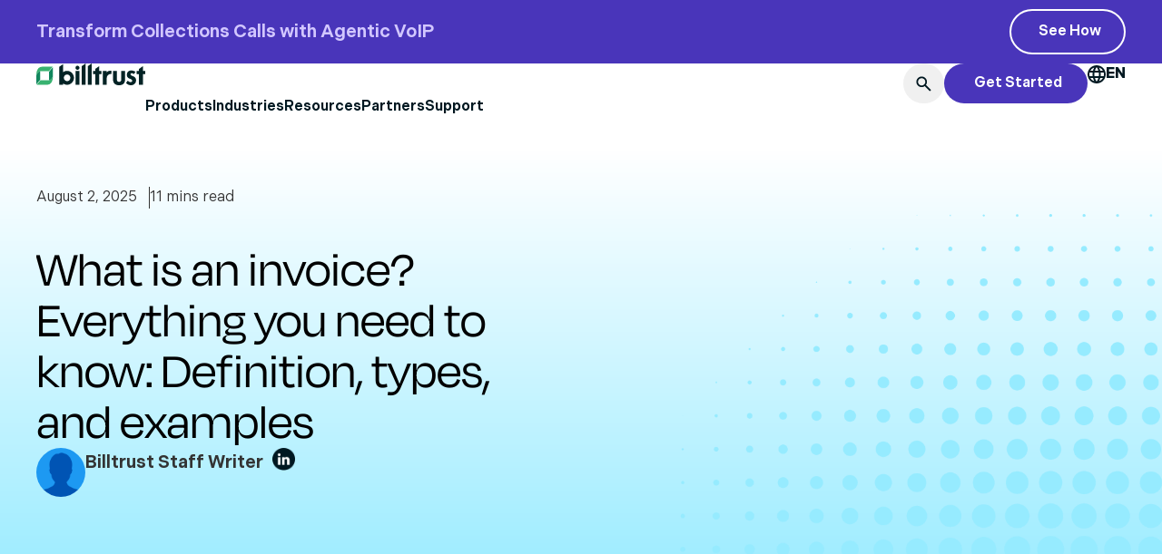

--- FILE ---
content_type: text/html; charset=UTF-8
request_url: https://www.billtrust.com/resources/blog/what-is-an-invoice
body_size: 72606
content:
<!doctype html> <html lang="en-US"> <head><script>if(navigator.userAgent.match(/MSIE|Internet Explorer/i)||navigator.userAgent.match(/Trident\/7\..*?rv:11/i)){let e=document.location.href;if(!e.match(/[?&]nonitro/)){if(e.indexOf("?")==-1){if(e.indexOf("#")==-1){document.location.href=e+"?nonitro=1"}else{document.location.href=e.replace("#","?nonitro=1#")}}else{if(e.indexOf("#")==-1){document.location.href=e+"&nonitro=1"}else{document.location.href=e.replace("#","&nonitro=1#")}}}}</script><link rel="preconnect" href="https://cdn-ileaoni.nitrocdn.com" /><meta charset="UTF-8" /><meta name="viewport" content="width=device-width, initial-scale=1" /><meta name='robots' content='index, follow, max-image-preview:large, max-snippet:-1, max-video-preview:-1' /><title>What Is an Invoice? Definition, Types, Parts, and Examples | Billtrust</title><meta name="description" content="What is an invoice? An invoice is a business document that itemizes and records a transaction between a buyer and a seller (vendor). Learn more about invoices." /><meta property="og:locale" content="en_US" /><meta property="og:type" content="article" /><meta property="og:title" content="What is an invoice? Everything you need to know: Definition, types, and examples" /><meta property="og:description" content="What is an invoice? An invoice is a business document that itemizes and records a transaction between a buyer and a seller (vendor). Learn more about invoices." /><meta property="og:url" content="https://www.billtrust.com/resources/blog/what-is-an-invoice" /><meta property="og:site_name" content="Billtrust" /><meta property="article:publisher" content="https://www.facebook.com/BilltrustO2C/" /><meta property="article:modified_time" content="2025-08-02T00:25:02+00:00" /><meta property="og:image" content="https://www.billtrust.com/wp-content/uploads/2025/07/what-is-an-invoice-elements-of-an-invoice-dm-bl38-768x586-1.png" /><meta name="twitter:card" content="summary_large_image" /><meta name="twitter:description" content="What is an invoice? An invoice is a business document that itemizes and records a transaction between a buyer and a seller (vendor). Learn more about invoices." /><meta name="twitter:site" content="@Billtrust" /><meta name="twitter:label1" content="Est. reading time" /><meta name="twitter:data1" content="13 minutes" /><meta name="generator" content="Elementor 3.34.1; features: e_font_icon_svg, additional_custom_breakpoints; settings: css_print_method-external, google_font-disabled, font_display-swap" /><meta name="google-site-verification" content="rtYqWOJn4WF7FT6uCUbs0Na6za6l4W4GKdQq9luzPcI" /><meta name="msapplication-TileImage" content="https://www.billtrust.com/wp-content/uploads/2025/06/cropped-favicon-270x270.png" /><meta name="generator" content="NitroPack" /><script>var NPSH,NitroScrollHelper;NPSH=NitroScrollHelper=function(){let e=null;const o=window.sessionStorage.getItem("nitroScrollPos");function t(){let e=JSON.parse(window.sessionStorage.getItem("nitroScrollPos"))||{};if(typeof e!=="object"){e={}}e[document.URL]=window.scrollY;window.sessionStorage.setItem("nitroScrollPos",JSON.stringify(e))}window.addEventListener("scroll",function(){if(e!==null){clearTimeout(e)}e=setTimeout(t,200)},{passive:true});let r={};r.getScrollPos=()=>{if(!o){return 0}const e=JSON.parse(o);return e[document.URL]||0};r.isScrolled=()=>{return r.getScrollPos()>document.documentElement.clientHeight*.5};return r}();</script><script>(function(){var a=false;var e=document.documentElement.classList;var i=navigator.userAgent.toLowerCase();var n=["android","iphone","ipad"];var r=n.length;var o;var d=null;for(var t=0;t<r;t++){o=n[t];if(i.indexOf(o)>-1)d=o;if(e.contains(o)){a=true;e.remove(o)}}if(a&&d){e.add(d);if(d=="iphone"||d=="ipad"){e.add("ios")}}})();</script><script type="text/worker" id="nitro-web-worker">var preloadRequests=0;var remainingCount={};var baseURI="";self.onmessage=function(e){switch(e.data.cmd){case"RESOURCE_PRELOAD":var o=e.data.requestId;remainingCount[o]=0;e.data.resources.forEach(function(e){preload(e,function(o){return function(){console.log(o+" DONE: "+e);if(--remainingCount[o]==0){self.postMessage({cmd:"RESOURCE_PRELOAD",requestId:o})}}}(o));remainingCount[o]++});break;case"SET_BASEURI":baseURI=e.data.uri;break}};async function preload(e,o){if(typeof URL!=="undefined"&&baseURI){try{var a=new URL(e,baseURI);e=a.href}catch(e){console.log("Worker error: "+e.message)}}console.log("Preloading "+e);try{var n=new Request(e,{mode:"no-cors",redirect:"follow"});await fetch(n);o()}catch(a){console.log(a);var r=new XMLHttpRequest;r.responseType="blob";r.onload=o;r.onerror=o;r.open("GET",e,true);r.send()}}</script><script id="nprl">(()=>{if(window.NPRL!=undefined)return;(function(e){var t=e.prototype;t.after||(t.after=function(){var e,t=arguments,n=t.length,r=0,i=this,o=i.parentNode,a=Node,c=String,u=document;if(o!==null){while(r<n){(e=t[r])instanceof a?(i=i.nextSibling)!==null?o.insertBefore(e,i):o.appendChild(e):o.appendChild(u.createTextNode(c(e)));++r}}})})(Element);var e,t;e=t=function(){var t=false;var r=window.URL||window.webkitURL;var i=true;var o=false;var a=2;var c=null;var u=null;var d=true;var s=window.nitroGtmExcludes!=undefined;var l=s?JSON.parse(atob(window.nitroGtmExcludes)).map(e=>new RegExp(e)):[];var f;var m;var v=null;var p=null;var g=null;var h={touch:["touchmove","touchend"],default:["mousemove","click","keydown","wheel"]};var E=true;var y=[];var w=false;var b=[];var S=0;var N=0;var L=false;var T=0;var R=null;var O=false;var A=false;var C=false;var P=[];var I=[];var M=[];var k=[];var x=false;var _={};var j=new Map;var B="noModule"in HTMLScriptElement.prototype;var q=requestAnimationFrame||mozRequestAnimationFrame||webkitRequestAnimationFrame||msRequestAnimationFrame;const D="gtm.js?id=";function H(e,t){if(!_[e]){_[e]=[]}_[e].push(t)}function U(e,t){if(_[e]){var n=0,r=_[e];for(var n=0;n<r.length;n++){r[n].call(this,t)}}}function Y(){(function(e,t){var r=null;var i=function(e){r(e)};var o=null;var a={};var c=null;var u=null;var d=0;e.addEventListener(t,function(r){if(["load","DOMContentLoaded"].indexOf(t)!=-1){if(u){Q(function(){e.triggerNitroEvent(t)})}c=true}else if(t=="readystatechange"){d++;n.ogReadyState=d==1?"interactive":"complete";if(u&&u>=d){n.documentReadyState=n.ogReadyState;Q(function(){e.triggerNitroEvent(t)})}}});e.addEventListener(t+"Nitro",function(e){if(["load","DOMContentLoaded"].indexOf(t)!=-1){if(!c){e.preventDefault();e.stopImmediatePropagation()}else{}u=true}else if(t=="readystatechange"){u=n.documentReadyState=="interactive"?1:2;if(d<u){e.preventDefault();e.stopImmediatePropagation()}}});switch(t){case"load":o="onload";break;case"readystatechange":o="onreadystatechange";break;case"pageshow":o="onpageshow";break;default:o=null;break}if(o){Object.defineProperty(e,o,{get:function(){return r},set:function(n){if(typeof n!=="function"){r=null;e.removeEventListener(t+"Nitro",i)}else{if(!r){e.addEventListener(t+"Nitro",i)}r=n}}})}Object.defineProperty(e,"addEventListener"+t,{value:function(r){if(r!=t||!n.startedScriptLoading||document.currentScript&&document.currentScript.hasAttribute("nitro-exclude")){}else{arguments[0]+="Nitro"}e.ogAddEventListener.apply(e,arguments);a[arguments[1]]=arguments[0]}});Object.defineProperty(e,"removeEventListener"+t,{value:function(t){var n=a[arguments[1]];arguments[0]=n;e.ogRemoveEventListener.apply(e,arguments)}});Object.defineProperty(e,"triggerNitroEvent"+t,{value:function(t,n){n=n||e;var r=new Event(t+"Nitro",{bubbles:true});r.isNitroPack=true;Object.defineProperty(r,"type",{get:function(){return t},set:function(){}});Object.defineProperty(r,"target",{get:function(){return n},set:function(){}});e.dispatchEvent(r)}});if(typeof e.triggerNitroEvent==="undefined"){(function(){var t=e.addEventListener;var n=e.removeEventListener;Object.defineProperty(e,"ogAddEventListener",{value:t});Object.defineProperty(e,"ogRemoveEventListener",{value:n});Object.defineProperty(e,"addEventListener",{value:function(n){var r="addEventListener"+n;if(typeof e[r]!=="undefined"){e[r].apply(e,arguments)}else{t.apply(e,arguments)}},writable:true});Object.defineProperty(e,"removeEventListener",{value:function(t){var r="removeEventListener"+t;if(typeof e[r]!=="undefined"){e[r].apply(e,arguments)}else{n.apply(e,arguments)}}});Object.defineProperty(e,"triggerNitroEvent",{value:function(t,n){var r="triggerNitroEvent"+t;if(typeof e[r]!=="undefined"){e[r].apply(e,arguments)}}})})()}}).apply(null,arguments)}Y(window,"load");Y(window,"pageshow");Y(window,"DOMContentLoaded");Y(document,"DOMContentLoaded");Y(document,"readystatechange");try{var F=new Worker(r.createObjectURL(new Blob([document.getElementById("nitro-web-worker").textContent],{type:"text/javascript"})))}catch(e){var F=new Worker("data:text/javascript;base64,"+btoa(document.getElementById("nitro-web-worker").textContent))}F.onmessage=function(e){if(e.data.cmd=="RESOURCE_PRELOAD"){U(e.data.requestId,e)}};if(typeof document.baseURI!=="undefined"){F.postMessage({cmd:"SET_BASEURI",uri:document.baseURI})}var G=function(e){if(--S==0){Q(K)}};var W=function(e){e.target.removeEventListener("load",W);e.target.removeEventListener("error",W);e.target.removeEventListener("nitroTimeout",W);if(e.type!="nitroTimeout"){clearTimeout(e.target.nitroTimeout)}if(--N==0&&S==0){Q(J)}};var X=function(e){var t=e.textContent;try{var n=r.createObjectURL(new Blob([t.replace(/^(?:<!--)?(.*?)(?:-->)?$/gm,"$1")],{type:"text/javascript"}))}catch(e){var n="data:text/javascript;base64,"+btoa(t.replace(/^(?:<!--)?(.*?)(?:-->)?$/gm,"$1"))}return n};var K=function(){n.documentReadyState="interactive";document.triggerNitroEvent("readystatechange");document.triggerNitroEvent("DOMContentLoaded");if(window.pageYOffset||window.pageXOffset){window.dispatchEvent(new Event("scroll"))}A=true;Q(function(){if(N==0){Q(J)}Q($)})};var J=function(){if(!A||O)return;O=true;R.disconnect();en();n.documentReadyState="complete";document.triggerNitroEvent("readystatechange");window.triggerNitroEvent("load",document);window.triggerNitroEvent("pageshow",document);if(window.pageYOffset||window.pageXOffset||location.hash){let e=typeof history.scrollRestoration!=="undefined"&&history.scrollRestoration=="auto";if(e&&typeof NPSH!=="undefined"&&NPSH.getScrollPos()>0&&window.pageYOffset>document.documentElement.clientHeight*.5){window.scrollTo(0,NPSH.getScrollPos())}else if(location.hash){try{let e=document.querySelector(location.hash);if(e){e.scrollIntoView()}}catch(e){}}}var e=null;if(a==1){e=eo}else{e=eu}Q(e)};var Q=function(e){setTimeout(e,0)};var V=function(e){if(e.type=="touchend"||e.type=="click"){g=e}};var $=function(){if(d&&g){setTimeout(function(e){return function(){var t=function(e,t,n){var r=new Event(e,{bubbles:true,cancelable:true});if(e=="click"){r.clientX=t;r.clientY=n}else{r.touches=[{clientX:t,clientY:n}]}return r};var n;if(e.type=="touchend"){var r=e.changedTouches[0];n=document.elementFromPoint(r.clientX,r.clientY);n.dispatchEvent(t("touchstart"),r.clientX,r.clientY);n.dispatchEvent(t("touchend"),r.clientX,r.clientY);n.dispatchEvent(t("click"),r.clientX,r.clientY)}else if(e.type=="click"){n=document.elementFromPoint(e.clientX,e.clientY);n.dispatchEvent(t("click"),e.clientX,e.clientY)}}}(g),150);g=null}};var z=function(e){if(e.tagName=="SCRIPT"&&!e.hasAttribute("data-nitro-for-id")&&!e.hasAttribute("nitro-document-write")||e.tagName=="IMG"&&(e.hasAttribute("src")||e.hasAttribute("srcset"))||e.tagName=="IFRAME"&&e.hasAttribute("src")||e.tagName=="LINK"&&e.hasAttribute("href")&&e.hasAttribute("rel")&&e.getAttribute("rel")=="stylesheet"){if(e.tagName==="IFRAME"&&e.src.indexOf("about:blank")>-1){return}var t="";switch(e.tagName){case"LINK":t=e.href;break;case"IMG":if(k.indexOf(e)>-1)return;t=e.srcset||e.src;break;default:t=e.src;break}var n=e.getAttribute("type");if(!t&&e.tagName!=="SCRIPT")return;if((e.tagName=="IMG"||e.tagName=="LINK")&&(t.indexOf("data:")===0||t.indexOf("blob:")===0))return;if(e.tagName=="SCRIPT"&&n&&n!=="text/javascript"&&n!=="application/javascript"){if(n!=="module"||!B)return}if(e.tagName==="SCRIPT"){if(k.indexOf(e)>-1)return;if(e.noModule&&B){return}let t=null;if(document.currentScript){if(document.currentScript.src&&document.currentScript.src.indexOf(D)>-1){t=document.currentScript}if(document.currentScript.hasAttribute("data-nitro-gtm-id")){e.setAttribute("data-nitro-gtm-id",document.currentScript.getAttribute("data-nitro-gtm-id"))}}else if(window.nitroCurrentScript){if(window.nitroCurrentScript.src&&window.nitroCurrentScript.src.indexOf(D)>-1){t=window.nitroCurrentScript}}if(t&&s){let n=false;for(const t of l){n=e.src?t.test(e.src):t.test(e.textContent);if(n){break}}if(!n){e.type="text/googletagmanagerscript";let n=t.hasAttribute("data-nitro-gtm-id")?t.getAttribute("data-nitro-gtm-id"):t.id;if(!j.has(n)){j.set(n,[])}let r=j.get(n);r.push(e);return}}if(!e.src){if(e.textContent.length>0){e.textContent+="\n;if(document.currentScript.nitroTimeout) {clearTimeout(document.currentScript.nitroTimeout);}; setTimeout(function() { this.dispatchEvent(new Event('load')); }.bind(document.currentScript), 0);"}else{return}}else{}k.push(e)}if(!e.hasOwnProperty("nitroTimeout")){N++;e.addEventListener("load",W,true);e.addEventListener("error",W,true);e.addEventListener("nitroTimeout",W,true);e.nitroTimeout=setTimeout(function(){console.log("Resource timed out",e);e.dispatchEvent(new Event("nitroTimeout"))},5e3)}}};var Z=function(e){if(e.hasOwnProperty("nitroTimeout")&&e.nitroTimeout){clearTimeout(e.nitroTimeout);e.nitroTimeout=null;e.dispatchEvent(new Event("nitroTimeout"))}};document.documentElement.addEventListener("load",function(e){if(e.target.tagName=="SCRIPT"||e.target.tagName=="IMG"){k.push(e.target)}},true);document.documentElement.addEventListener("error",function(e){if(e.target.tagName=="SCRIPT"||e.target.tagName=="IMG"){k.push(e.target)}},true);var ee=["appendChild","replaceChild","insertBefore","prepend","append","before","after","replaceWith","insertAdjacentElement"];var et=function(){if(s){window._nitro_setTimeout=window.setTimeout;window.setTimeout=function(e,t,...n){let r=document.currentScript||window.nitroCurrentScript;if(!r||r.src&&r.src.indexOf(D)==-1){return window._nitro_setTimeout.call(window,e,t,...n)}return window._nitro_setTimeout.call(window,function(e,t){return function(...n){window.nitroCurrentScript=e;t(...n)}}(r,e),t,...n)}}ee.forEach(function(e){HTMLElement.prototype["og"+e]=HTMLElement.prototype[e];HTMLElement.prototype[e]=function(...t){if(this.parentNode||this===document.documentElement){switch(e){case"replaceChild":case"insertBefore":t.pop();break;case"insertAdjacentElement":t.shift();break}t.forEach(function(e){if(!e)return;if(e.tagName=="SCRIPT"){z(e)}else{if(e.children&&e.children.length>0){e.querySelectorAll("script").forEach(z)}}})}return this["og"+e].apply(this,arguments)}})};var en=function(){if(s&&typeof window._nitro_setTimeout==="function"){window.setTimeout=window._nitro_setTimeout}ee.forEach(function(e){HTMLElement.prototype[e]=HTMLElement.prototype["og"+e]})};var er=async function(){if(o){ef(f);ef(V);if(v){clearTimeout(v);v=null}}if(T===1){L=true;return}else if(T===0){T=-1}n.startedScriptLoading=true;Object.defineProperty(document,"readyState",{get:function(){return n.documentReadyState},set:function(){}});var e=document.documentElement;var t={attributes:true,attributeFilter:["src"],childList:true,subtree:true};R=new MutationObserver(function(e,t){e.forEach(function(e){if(e.type=="childList"&&e.addedNodes.length>0){e.addedNodes.forEach(function(e){if(!document.documentElement.contains(e)){return}if(e.tagName=="IMG"||e.tagName=="IFRAME"||e.tagName=="LINK"){z(e)}})}if(e.type=="childList"&&e.removedNodes.length>0){e.removedNodes.forEach(function(e){if(e.tagName=="IFRAME"||e.tagName=="LINK"){Z(e)}})}if(e.type=="attributes"){var t=e.target;if(!document.documentElement.contains(t)){return}if(t.tagName=="IFRAME"||t.tagName=="LINK"||t.tagName=="IMG"||t.tagName=="SCRIPT"){z(t)}}})});R.observe(e,t);if(!s){et()}await Promise.all(P);var r=b.shift();var i=null;var a=false;while(r){var c;var u=JSON.parse(atob(r.meta));var d=u.delay;if(r.type=="inline"){var l=document.getElementById(r.id);if(l){l.remove()}else{r=b.shift();continue}c=X(l);if(c===false){r=b.shift();continue}}else{c=r.src}if(!a&&r.type!="inline"&&(typeof u.attributes.async!="undefined"||typeof u.attributes.defer!="undefined")){if(i===null){i=r}else if(i===r){a=true}if(!a){b.push(r);r=b.shift();continue}}var m=document.createElement("script");m.src=c;m.setAttribute("data-nitro-for-id",r.id);for(var p in u.attributes){try{if(u.attributes[p]===false){m.setAttribute(p,"")}else{m.setAttribute(p,u.attributes[p])}}catch(e){console.log("Error while setting script attribute",m,e)}}m.async=false;if(u.canonicalLink!=""&&Object.getOwnPropertyDescriptor(m,"src")?.configurable!==false){(e=>{Object.defineProperty(m,"src",{get:function(){return e.canonicalLink},set:function(){}})})(u)}if(d){setTimeout((function(e,t){var n=document.querySelector("[data-nitro-marker-id='"+t+"']");if(n){n.after(e)}else{document.head.appendChild(e)}}).bind(null,m,r.id),d)}else{m.addEventListener("load",G);m.addEventListener("error",G);if(!m.noModule||!B){S++}var g=document.querySelector("[data-nitro-marker-id='"+r.id+"']");if(g){Q(function(e,t){return function(){e.after(t)}}(g,m))}else{Q(function(e){return function(){document.head.appendChild(e)}}(m))}}r=b.shift()}};var ei=function(){var e=document.getElementById("nitro-deferred-styles");var t=document.createElement("div");t.innerHTML=e.textContent;return t};var eo=async function(e){isPreload=e&&e.type=="NitroPreload";if(!isPreload){T=-1;E=false;if(o){ef(f);ef(V);if(v){clearTimeout(v);v=null}}}if(w===false){var t=ei();let e=t.querySelectorAll('style,link[rel="stylesheet"]');w=e.length;if(w){let e=document.getElementById("nitro-deferred-styles-marker");e.replaceWith.apply(e,t.childNodes)}else if(isPreload){Q(ed)}else{es()}}else if(w===0&&!isPreload){es()}};var ea=function(){var e=ei();var t=e.childNodes;var n;var r=[];for(var i=0;i<t.length;i++){n=t[i];if(n.href){r.push(n.href)}}var o="css-preload";H(o,function(e){eo(new Event("NitroPreload"))});if(r.length){F.postMessage({cmd:"RESOURCE_PRELOAD",resources:r,requestId:o})}else{Q(function(){U(o)})}};var ec=function(){if(T===-1)return;T=1;var e=[];var t,n;for(var r=0;r<b.length;r++){t=b[r];if(t.type!="inline"){if(t.src){n=JSON.parse(atob(t.meta));if(n.delay)continue;if(n.attributes.type&&n.attributes.type=="module"&&!B)continue;e.push(t.src)}}}if(e.length){var i="js-preload";H(i,function(e){T=2;if(L){Q(er)}});F.postMessage({cmd:"RESOURCE_PRELOAD",resources:e,requestId:i})}};var eu=function(){while(I.length){style=I.shift();if(style.hasAttribute("nitropack-onload")){style.setAttribute("onload",style.getAttribute("nitropack-onload"));Q(function(e){return function(){e.dispatchEvent(new Event("load"))}}(style))}}while(M.length){style=M.shift();if(style.hasAttribute("nitropack-onerror")){style.setAttribute("onerror",style.getAttribute("nitropack-onerror"));Q(function(e){return function(){e.dispatchEvent(new Event("error"))}}(style))}}};var ed=function(){if(!x){if(i){Q(function(){var e=document.getElementById("nitro-critical-css");if(e){e.remove()}})}x=true;onStylesLoadEvent=new Event("NitroStylesLoaded");onStylesLoadEvent.isNitroPack=true;window.dispatchEvent(onStylesLoadEvent)}};var es=function(){if(a==2){Q(er)}else{eu()}};var el=function(e){m.forEach(function(t){document.addEventListener(t,e,true)})};var ef=function(e){m.forEach(function(t){document.removeEventListener(t,e,true)})};if(s){et()}return{setAutoRemoveCriticalCss:function(e){i=e},registerScript:function(e,t,n){b.push({type:"remote",src:e,id:t,meta:n})},registerInlineScript:function(e,t){b.push({type:"inline",id:e,meta:t})},registerStyle:function(e,t,n){y.push({href:e,rel:t,media:n})},onLoadStyle:function(e){I.push(e);if(w!==false&&--w==0){Q(ed);if(E){E=false}else{es()}}},onErrorStyle:function(e){M.push(e);if(w!==false&&--w==0){Q(ed);if(E){E=false}else{es()}}},loadJs:function(e,t){if(!e.src){var n=X(e);if(n!==false){e.src=n;e.textContent=""}}if(t){Q(function(e,t){return function(){e.after(t)}}(t,e))}else{Q(function(e){return function(){document.head.appendChild(e)}}(e))}},loadQueuedResources:async function(){window.dispatchEvent(new Event("NitroBootStart"));if(p){clearTimeout(p);p=null}window.removeEventListener("load",e.loadQueuedResources);f=a==1?er:eo;if(!o||g){Q(f)}else{if(navigator.userAgent.indexOf(" Edge/")==-1){ea();H("css-preload",ec)}el(f);if(u){if(c){v=setTimeout(f,c)}}else{}}},fontPreload:function(e){var t="critical-fonts";H(t,function(e){document.getElementById("nitro-critical-fonts").type="text/css"});F.postMessage({cmd:"RESOURCE_PRELOAD",resources:e,requestId:t})},boot:function(){if(t)return;t=true;C=typeof NPSH!=="undefined"&&NPSH.isScrolled();let n=document.prerendering;if(location.hash||C||n){o=false}m=h.default.concat(h.touch);p=setTimeout(e.loadQueuedResources,1500);el(V);if(C){e.loadQueuedResources()}else{window.addEventListener("load",e.loadQueuedResources)}},addPrerequisite:function(e){P.push(e)},getTagManagerNodes:function(e){if(!e)return j;return j.get(e)??[]}}}();var n,r;n=r=function(){var t=document.write;return{documentWrite:function(n,r){if(n&&n.hasAttribute("nitro-exclude")){return t.call(document,r)}var i=null;if(n.documentWriteContainer){i=n.documentWriteContainer}else{i=document.createElement("span");n.documentWriteContainer=i}var o=null;if(n){if(n.hasAttribute("data-nitro-for-id")){o=document.querySelector('template[data-nitro-marker-id="'+n.getAttribute("data-nitro-for-id")+'"]')}else{o=n}}i.innerHTML+=r;i.querySelectorAll("script").forEach(function(e){e.setAttribute("nitro-document-write","")});if(!i.parentNode){if(o){o.parentNode.insertBefore(i,o)}else{document.body.appendChild(i)}}var a=document.createElement("span");a.innerHTML=r;var c=a.querySelectorAll("script");if(c.length){c.forEach(function(t){var n=t.getAttributeNames();var r=document.createElement("script");n.forEach(function(e){r.setAttribute(e,t.getAttribute(e))});r.async=false;if(!t.src&&t.textContent){r.textContent=t.textContent}e.loadJs(r,o)})}},TrustLogo:function(e,t){var n=document.getElementById(e);var r=document.createElement("img");r.src=t;n.parentNode.insertBefore(r,n)},documentReadyState:"loading",ogReadyState:document.readyState,startedScriptLoading:false,loadScriptDelayed:function(e,t){setTimeout(function(){var t=document.createElement("script");t.src=e;document.head.appendChild(t)},t)}}}();document.write=function(e){n.documentWrite(document.currentScript,e)};document.writeln=function(e){n.documentWrite(document.currentScript,e+"\n")};window.NPRL=e;window.NitroResourceLoader=t;window.NPh=n;window.NitroPackHelper=r})();</script><template id="nitro-deferred-styles-marker"></template><style id="nitro-fonts">@font-face{font-family:"Font Awesome 5 Free";font-style:normal;font-weight:400;font-display:swap;src:url("https://cdn-ileaoni.nitrocdn.com/XUAKdsPkXdyIWPrXrKJyTerplBIMYSHK/assets/static/source/rev-cee200a/www.billtrust.com/wp-content/plugins/elementor/assets/lib/font-awesome/webfonts/fa-regular-400.eot");src:url("https://cdn-ileaoni.nitrocdn.com/XUAKdsPkXdyIWPrXrKJyTerplBIMYSHK/assets/static/source/rev-cee200a/www.billtrust.com/wp-content/plugins/elementor/assets/lib/font-awesome/webfonts/fa-regular-400.woff2") format("woff2")}@font-face{font-family:"Font Awesome 5 Free";font-style:normal;font-weight:900;font-display:swap;src:url("https://cdn-ileaoni.nitrocdn.com/XUAKdsPkXdyIWPrXrKJyTerplBIMYSHK/assets/static/source/rev-cee200a/www.billtrust.com/wp-content/plugins/elementor/assets/lib/font-awesome/webfonts/fa-solid-900.eot");src:url("https://cdn-ileaoni.nitrocdn.com/XUAKdsPkXdyIWPrXrKJyTerplBIMYSHK/assets/static/source/rev-cee200a/www.billtrust.com/wp-content/plugins/elementor/assets/lib/font-awesome/webfonts/fa-solid-900.woff2") format("woff2")}</style><style type="text/css" id="nitro-critical-css">img:is([sizes=auto i],[sizes^="auto," i]){contain-intrinsic-size:3000px 1500px}ul{box-sizing:border-box}:root{--wp-block-synced-color:#7a00df;--wp-block-synced-color--rgb:122,0,223;--wp-bound-block-color:var(--wp-block-synced-color);--wp-editor-canvas-background:#ddd;--wp-admin-theme-color:#007cba;--wp-admin-theme-color--rgb:0,124,186;--wp-admin-theme-color-darker-10:#006ba1;--wp-admin-theme-color-darker-10--rgb:0,107,160.5;--wp-admin-theme-color-darker-20:#005a87;--wp-admin-theme-color-darker-20--rgb:0,90,135;--wp-admin-border-width-focus:2px}:root{--wp--preset--font-size--normal:16px;--wp--preset--font-size--huge:42px}.screen-reader-text{border:0;clip-path:inset(50%);height:1px;margin:-1px;overflow:hidden;padding:0;position:absolute;width:1px;word-wrap:normal !important}html :where(img[class*=wp-image-]){height:auto;max-width:100%}:root{--wp--preset--aspect-ratio--square:1;--wp--preset--aspect-ratio--4-3:4/3;--wp--preset--aspect-ratio--3-4:3/4;--wp--preset--aspect-ratio--3-2:3/2;--wp--preset--aspect-ratio--2-3:2/3;--wp--preset--aspect-ratio--16-9:16/9;--wp--preset--aspect-ratio--9-16:9/16;--wp--preset--color--black:#000;--wp--preset--color--cyan-bluish-gray:#abb8c3;--wp--preset--color--white:#fff;--wp--preset--color--pale-pink:#f78da7;--wp--preset--color--vivid-red:#cf2e2e;--wp--preset--color--luminous-vivid-orange:#ff6900;--wp--preset--color--luminous-vivid-amber:#fcb900;--wp--preset--color--light-green-cyan:#7bdcb5;--wp--preset--color--vivid-green-cyan:#00d084;--wp--preset--color--pale-cyan-blue:#8ed1fc;--wp--preset--color--vivid-cyan-blue:#0693e3;--wp--preset--color--vivid-purple:#9b51e0;--wp--preset--color--green-1:#006e53;--wp--preset--color--green-2:#008761;--wp--preset--color--green-3:#00b87c;--wp--preset--color--green-4:#17ff9b;--wp--preset--color--green-5:#9effcd;--wp--preset--color--green-6:#d9ffeb;--wp--preset--color--purple-1:#4935ba;--wp--preset--color--purple-2:#6b60e0;--wp--preset--color--purple-3:#8d82ff;--wp--preset--color--purple-4:#b79bff;--wp--preset--color--purple-5:#d2c7ff;--wp--preset--color--purple-6:#f1edff;--wp--preset--color--blue-1:#0054b4;--wp--preset--color--blue-2:#1278cb;--wp--preset--color--blue-3:#1d99f2;--wp--preset--color--blue-4:#47c5ff;--wp--preset--color--blue-5:#96ebff;--wp--preset--color--blue-6:#d9f8ff;--wp--preset--color--black-1:#001821;--wp--preset--color--gray-1:#e7eded;--wp--preset--color--gray-2:#f4f8f8;--wp--preset--color--gray-3:#fafbfb;--wp--preset--color--gray-4:#fff;--wp--preset--color--yellow-1:#ac6213;--wp--preset--color--yellow-2:#f2aa1a;--wp--preset--color--yellow-3:#ffc73b;--wp--preset--color--yellow-4:#ffeb57;--wp--preset--color--yellow-5:#f9ffa6;--wp--preset--color--yellow-6:#fcffd6;--wp--preset--color--red-1:#a30b39;--wp--preset--color--red-2:#ba0d41;--wp--preset--color--red-3:#eb3159;--wp--preset--color--red-4:#ff3d64;--wp--preset--color--red-5:#ffabba;--wp--preset--color--red-6:#ffe6e3;--wp--preset--gradient--vivid-cyan-blue-to-vivid-purple:linear-gradient(135deg,#0693e3 0%,#9b51e0 100%);--wp--preset--gradient--light-green-cyan-to-vivid-green-cyan:linear-gradient(135deg,#7adcb4 0%,#00d082 100%);--wp--preset--gradient--luminous-vivid-amber-to-luminous-vivid-orange:linear-gradient(135deg,#fcb900 0%,#ff6900 100%);--wp--preset--gradient--luminous-vivid-orange-to-vivid-red:linear-gradient(135deg,#ff6900 0%,#cf2e2e 100%);--wp--preset--gradient--very-light-gray-to-cyan-bluish-gray:linear-gradient(135deg,#eee 0%,#a9b8c3 100%);--wp--preset--gradient--cool-to-warm-spectrum:linear-gradient(135deg,#4aeadc 0%,#9778d1 20%,#cf2aba 40%,#ee2c82 60%,#fb6962 80%,#fef84c 100%);--wp--preset--gradient--blush-light-purple:linear-gradient(135deg,#ffceec 0%,#9896f0 100%);--wp--preset--gradient--blush-bordeaux:linear-gradient(135deg,#fecda5 0%,#fe2d2d 50%,#6b003e 100%);--wp--preset--gradient--luminous-dusk:linear-gradient(135deg,#ffcb70 0%,#c751c0 50%,#4158d0 100%);--wp--preset--gradient--pale-ocean:linear-gradient(135deg,#fff5cb 0%,#b6e3d4 50%,#33a7b5 100%);--wp--preset--gradient--electric-grass:linear-gradient(135deg,#caf880 0%,#71ce7e 100%);--wp--preset--gradient--midnight:linear-gradient(135deg,#020381 0%,#2874fc 100%);--wp--preset--font-size--small:13px;--wp--preset--font-size--medium:20px;--wp--preset--font-size--large:36px;--wp--preset--font-size--x-large:42px;--wp--preset--spacing--20:.44rem;--wp--preset--spacing--30:.67rem;--wp--preset--spacing--40:1rem;--wp--preset--spacing--50:1.5rem;--wp--preset--spacing--60:2.25rem;--wp--preset--spacing--70:3.38rem;--wp--preset--spacing--80:5.06rem;--wp--preset--shadow--natural:6px 6px 9px rgba(0,0,0,.2);--wp--preset--shadow--deep:12px 12px 50px rgba(0,0,0,.4);--wp--preset--shadow--sharp:6px 6px 0px rgba(0,0,0,.2);--wp--preset--shadow--outlined:6px 6px 0px -3px #fff,6px 6px #000;--wp--preset--shadow--crisp:6px 6px 0px #000}:root{--wp--style--global--content-size:800px;--wp--style--global--wide-size:1200px}:where(body){margin:0}:root{--wp--style--block-gap:24px}body{padding-top:0px;padding-right:0px;padding-bottom:0px;padding-left:0px}a:where(:not(.wp-element-button)){text-decoration:underline}html{line-height:1.15;-webkit-text-size-adjust:100%}*,:after,:before{box-sizing:border-box}body{background-color:#fff;color:#333;font-family:-apple-system,BlinkMacSystemFont,Segoe UI,Roboto,Helvetica Neue,Arial,Noto Sans,sans-serif,Apple Color Emoji,Segoe UI Emoji,Segoe UI Symbol,Noto Color Emoji;font-size:1rem;font-weight:400;line-height:1.5;margin:0;-webkit-font-smoothing:antialiased;-moz-osx-font-smoothing:grayscale}h1,h2,h3{color:inherit;font-family:inherit;font-weight:500;line-height:1.2;margin-block-end:1rem;margin-block-start:.5rem}h1{font-size:2.5rem}h2{font-size:2rem}h3{font-size:1.75rem}p{margin-block-end:.9rem;margin-block-start:0}a{background-color:transparent;color:#c36;text-decoration:none}img{border-style:none;height:auto;max-width:100%}details{display:block}summary{display:list-item}template{display:none}label{display:inline-block;line-height:1;vertical-align:middle}button,input{font-family:inherit;font-size:1rem;line-height:1.5;margin:0}input[type=search],input[type=text]{border:1px solid #666;border-radius:3px;padding:.5rem 1rem;width:100%}button,input{overflow:visible}button{text-transform:none}[type=submit],button{-webkit-appearance:button;width:auto}[type=submit],button{background-color:transparent;border:1px solid #c36;border-radius:3px;color:#c36;display:inline-block;font-size:1rem;font-weight:400;padding:.5rem 1rem;text-align:center;white-space:nowrap}[type=search]{-webkit-appearance:textfield;outline-offset:-2px}[type=search]::-webkit-search-decoration{-webkit-appearance:none}::-webkit-file-upload-button{-webkit-appearance:button;font:inherit}li,ul{background:transparent;border:0;font-size:100%;margin-block-end:0;margin-block-start:0;outline:0;vertical-align:baseline}.screen-reader-text{clip:rect(1px,1px,1px,1px);height:1px;overflow:hidden;position:absolute !important;width:1px;word-wrap:normal !important}@import url("../hello-elementor/style.css");:root{--direction-multiplier:1}.elementor-screen-only,.screen-reader-text{height:1px;margin:-1px;overflow:hidden;padding:0;position:absolute;top:-10000em;width:1px;clip:rect(0,0,0,0);border:0}.elementor *,.elementor :after,.elementor :before{box-sizing:border-box}.elementor a{box-shadow:none;text-decoration:none}.elementor img{border:none;border-radius:0;box-shadow:none;height:auto;max-width:100%}.elementor-element{--flex-direction:initial;--flex-wrap:initial;--justify-content:initial;--align-items:initial;--align-content:initial;--gap:initial;--flex-basis:initial;--flex-grow:initial;--flex-shrink:initial;--order:initial;--align-self:initial;align-self:var(--align-self);flex-basis:var(--flex-basis);flex-grow:var(--flex-grow);flex-shrink:var(--flex-shrink);order:var(--order)}.elementor-element:where(.e-con-full,.elementor-widget){align-content:var(--align-content);align-items:var(--align-items);flex-direction:var(--flex-direction);flex-wrap:var(--flex-wrap);gap:var(--row-gap) var(--column-gap);justify-content:var(--justify-content)}@media (max-width:1024px){.elementor-tablet-align-justify .elementor-button{width:100%}}:root{--page-title-display:block}@keyframes eicon-spin{0%{transform:rotate(0deg)}to{transform:rotate(359deg)}}.eicon-animation-spin{animation:eicon-spin 2s linear infinite}.elementor-widget{position:relative}.elementor-widget:not(:last-child){margin-block-end:var(--kit-widget-spacing,20px)}.elementor-widget:not(:last-child).elementor-widget__width-initial{margin-block-end:0}@media (prefers-reduced-motion:no-preference){html{scroll-behavior:smooth}}.e-con{--border-radius:0;--border-top-width:0px;--border-right-width:0px;--border-bottom-width:0px;--border-left-width:0px;--border-style:initial;--border-color:initial;--container-widget-width:100%;--container-widget-height:initial;--container-widget-flex-grow:0;--container-widget-align-self:initial;--content-width:min(100%,var(--container-max-width,1140px));--width:100%;--min-height:initial;--height:auto;--text-align:initial;--margin-top:0px;--margin-right:0px;--margin-bottom:0px;--margin-left:0px;--padding-top:var(--container-default-padding-top,10px);--padding-right:var(--container-default-padding-right,10px);--padding-bottom:var(--container-default-padding-bottom,10px);--padding-left:var(--container-default-padding-left,10px);--position:relative;--z-index:revert;--overflow:visible;--gap:var(--widgets-spacing,20px);--row-gap:var(--widgets-spacing-row,20px);--column-gap:var(--widgets-spacing-column,20px);--overlay-mix-blend-mode:initial;--overlay-opacity:1;--e-con-grid-template-columns:repeat(3,1fr);--e-con-grid-template-rows:repeat(2,1fr);border-radius:var(--border-radius);height:var(--height);min-height:var(--min-height);min-width:0;overflow:var(--overflow);position:var(--position);width:var(--width);z-index:var(--z-index);--flex-wrap-mobile:wrap}.e-con{--margin-block-start:var(--margin-top);--margin-block-end:var(--margin-bottom);--margin-inline-start:var(--margin-left);--margin-inline-end:var(--margin-right);--padding-inline-start:var(--padding-left);--padding-inline-end:var(--padding-right);--padding-block-start:var(--padding-top);--padding-block-end:var(--padding-bottom);--border-block-start-width:var(--border-top-width);--border-block-end-width:var(--border-bottom-width);--border-inline-start-width:var(--border-left-width);--border-inline-end-width:var(--border-right-width)}.e-con{margin-block-end:var(--margin-block-end);margin-block-start:var(--margin-block-start);margin-inline-end:var(--margin-inline-end);margin-inline-start:var(--margin-inline-start);padding-inline-end:var(--padding-inline-end);padding-inline-start:var(--padding-inline-start)}.e-con.e-flex{--flex-direction:column;--flex-basis:auto;--flex-grow:0;--flex-shrink:1;flex:var(--flex-grow) var(--flex-shrink) var(--flex-basis)}.e-con-full,.e-con>.e-con-inner{padding-block-end:var(--padding-block-end);padding-block-start:var(--padding-block-start);text-align:var(--text-align)}.e-con-full.e-flex,.e-con.e-flex>.e-con-inner{flex-direction:var(--flex-direction)}.e-con,.e-con>.e-con-inner{display:var(--display)}.e-con-boxed.e-flex{align-content:normal;align-items:normal;flex-direction:column;flex-wrap:nowrap;justify-content:normal}.e-con-boxed{gap:initial;text-align:initial}.e-con.e-flex>.e-con-inner{align-content:var(--align-content);align-items:var(--align-items);align-self:auto;flex-basis:auto;flex-grow:1;flex-shrink:1;flex-wrap:var(--flex-wrap);justify-content:var(--justify-content)}.e-con>.e-con-inner{gap:var(--row-gap) var(--column-gap);height:100%;margin:0 auto;max-width:var(--content-width);padding-inline-end:0;padding-inline-start:0;width:100%}:is(.elementor-section-wrap,[data-elementor-id])>.e-con{--margin-left:auto;--margin-right:auto;max-width:min(100%,var(--width))}.e-con .elementor-widget.elementor-widget{margin-block-end:0}.e-con:before{border-block-end-width:var(--border-block-end-width);border-block-start-width:var(--border-block-start-width);border-color:var(--border-color);border-inline-end-width:var(--border-inline-end-width);border-inline-start-width:var(--border-inline-start-width);border-radius:var(--border-radius);border-style:var(--border-style);content:var(--background-overlay);display:block;height:max(100% + var(--border-top-width) + var(--border-bottom-width),100%);left:calc(0px - var(--border-left-width));mix-blend-mode:var(--overlay-mix-blend-mode);opacity:var(--overlay-opacity);position:absolute;top:calc(0px - var(--border-top-width));width:max(100% + var(--border-left-width) + var(--border-right-width),100%)}.e-con .elementor-widget{min-width:0}.e-con>.e-con-inner>.elementor-widget>.elementor-widget-container,.e-con>.elementor-widget>.elementor-widget-container{height:100%}.e-con.e-con>.e-con-inner>.elementor-widget,.elementor.elementor .e-con>.elementor-widget{max-width:100%}.e-con .elementor-widget:not(:last-child){--kit-widget-spacing:0px}@media (max-width:767px){.e-con.e-flex{--width:100%;--flex-wrap:var(--flex-wrap-mobile)}}.elementor-heading-title{line-height:1;margin:0;padding:0}.elementor-button{background-color:#69727d;border-radius:3px;color:#fff;display:inline-block;fill:#fff;font-size:15px;line-height:1;padding:12px 24px;text-align:center}.elementor-button:visited{color:#fff}.elementor-button-content-wrapper{display:flex;flex-direction:row;gap:5px;justify-content:center}.elementor-button-icon{align-items:center;display:flex}.elementor-button-icon svg{height:auto;width:1em}.elementor-button-text{display:inline-block}.elementor-button span{text-decoration:inherit}@media (max-width:767px){.elementor .elementor-hidden-mobile{display:none}}@media (min-width:768px) and (max-width:1024px){.elementor .elementor-hidden-tablet{display:none}}@media (min-width:1025px) and (max-width:99999px){.elementor .elementor-hidden-desktop{display:none}}.elementor-widget-image{text-align:center}.elementor-widget-image a{display:inline-block}.elementor-widget-image img{display:inline-block;vertical-align:middle}.elementor-item:after,.elementor-item:before{display:block;position:absolute}.elementor-item:not(:hover):not(:focus):not(.elementor-item-active):not(.highlighted):after,.elementor-item:not(:hover):not(:focus):not(.elementor-item-active):not(.highlighted):before{opacity:0}.e--pointer-underline .elementor-item:after,.e--pointer-underline .elementor-item:before{background-color:#3f444b;height:3px;left:0;width:100%;z-index:2}.e--pointer-underline .elementor-item:after{bottom:0;content:""}.elementor-nav-menu--main .elementor-nav-menu a{padding:13px 20px}.elementor-nav-menu--main .elementor-nav-menu ul{border-style:solid;border-width:0;padding:0;position:absolute;width:12em}.elementor-nav-menu--layout-horizontal{display:flex}.elementor-nav-menu--layout-horizontal .elementor-nav-menu{display:flex;flex-wrap:wrap}.elementor-nav-menu--layout-horizontal .elementor-nav-menu a{flex-grow:1;white-space:nowrap}.elementor-nav-menu--layout-horizontal .elementor-nav-menu>li{display:flex}.elementor-nav-menu--layout-horizontal .elementor-nav-menu>li ul{top:100% !important}.elementor-nav-menu--layout-horizontal .elementor-nav-menu>li:not(:first-child)>a{margin-inline-start:var(--e-nav-menu-horizontal-menu-item-margin)}.elementor-nav-menu--layout-horizontal .elementor-nav-menu>li:not(:first-child)>ul{inset-inline-start:var(--e-nav-menu-horizontal-menu-item-margin) !important}.elementor-nav-menu--layout-horizontal .elementor-nav-menu>li:not(:last-child)>a{margin-inline-end:var(--e-nav-menu-horizontal-menu-item-margin)}.elementor-nav-menu--layout-horizontal .elementor-nav-menu>li:not(:last-child):after{align-self:center;border-color:var(--e-nav-menu-divider-color,#000);border-left-style:var(--e-nav-menu-divider-style,solid);border-left-width:var(--e-nav-menu-divider-width,2px);content:var(--e-nav-menu-divider-content,none);height:var(--e-nav-menu-divider-height,35%)}.elementor-nav-menu__align-start .elementor-nav-menu{justify-content:flex-start;margin-inline-end:auto}.elementor-nav-menu__align-start .elementor-nav-menu--layout-vertical>ul>li>a{justify-content:flex-start}.elementor-widget-nav-menu .elementor-widget-container{display:flex;flex-direction:column}.elementor-nav-menu{position:relative;z-index:2}.elementor-nav-menu:after{clear:both;content:" ";display:block;font:0/0 serif;height:0;overflow:hidden;visibility:hidden}.elementor-nav-menu,.elementor-nav-menu li,.elementor-nav-menu ul{display:block;line-height:normal;list-style:none;margin:0;padding:0}.elementor-nav-menu ul{display:none}.elementor-nav-menu a,.elementor-nav-menu li{position:relative}.elementor-nav-menu li{border-width:0}.elementor-nav-menu a{align-items:center;display:flex}.elementor-nav-menu a{line-height:20px;padding:10px 20px}.elementor-nav-menu .sub-arrow{align-items:center;display:flex;line-height:1;margin-block-end:-10px;margin-block-start:-10px;padding:10px;padding-inline-end:0}.elementor-menu-toggle{align-items:center;background-color:rgba(0,0,0,.05);border:0 solid;border-radius:3px;color:#33373d;display:flex;font-size:var(--nav-menu-icon-size,22px);justify-content:center;padding:.25em}.elementor-menu-toggle:not(.elementor-active) .elementor-menu-toggle__icon--close{display:none}.elementor-menu-toggle .e-font-icon-svg{fill:#33373d;height:1em;width:1em}.elementor-menu-toggle svg{height:auto;width:1em;fill:var(--nav-menu-icon-color,currentColor)}.elementor-nav-menu--dropdown{background-color:#fff;font-size:13px}.elementor-nav-menu--dropdown-none .elementor-nav-menu--dropdown{display:none}.elementor-nav-menu--dropdown.elementor-nav-menu__container{margin-top:10px;overflow-x:hidden;overflow-y:auto;transform-origin:top}.elementor-nav-menu--dropdown.elementor-nav-menu__container .elementor-sub-item{font-size:.85em}.elementor-nav-menu--dropdown a{color:#33373d}ul.elementor-nav-menu--dropdown a{border-inline-start:8px solid transparent;text-shadow:none}.elementor-nav-menu--toggle{--menu-height:100vh}.elementor-nav-menu--toggle .elementor-menu-toggle:not(.elementor-active)+.elementor-nav-menu__container{max-height:0;overflow:hidden;transform:scaleY(0)}.elementor-nav-menu--stretch .elementor-nav-menu__container.elementor-nav-menu--dropdown{position:absolute;z-index:9997}@media (max-width:1024px){.elementor-nav-menu--dropdown-tablet .elementor-nav-menu--main{display:none}}@media (min-width:1025px){.elementor-nav-menu--dropdown-tablet .elementor-menu-toggle,.elementor-nav-menu--dropdown-tablet .elementor-nav-menu--dropdown{display:none}.elementor-nav-menu--dropdown-tablet nav.elementor-nav-menu--dropdown.elementor-nav-menu__container{overflow-y:hidden}}.expandable-search{display:inline-block}.expandable-search .expandable-search__form{display:flex;align-items:center;background-color:#f0f0f0;border-radius:50px;border:2px solid transparent;padding:8px 12px}.expandable-search.expandable-search--expanded .expandable-search__form{border-color:#4b4b9d;padding-right:16px;width:auto;height:auto}.expandable-search .expandable-search__icon{width:17px;height:17px}.expandable-search .expandable-search__input{width:0;padding:0;border:none;background:transparent;font-size:16px;outline:none;opacity:0}.expandable-search.expandable-search--expanded .expandable-search__input{width:200px;opacity:1;padding-left:8px}.expandable-search.expandable-search--always-expanded{display:block;width:100%}.expandable-search.expandable-search--always-expanded .expandable-search__form{width:100%}.expandable-search.expandable-search--always-expanded .expandable-search__input{flex:1;width:auto}.elementor-widget-n-accordion{--n-accordion-title-font-size:20px;--n-accordion-title-flex-grow:initial;--n-accordion-title-justify-content:initial;--n-accordion-title-icon-order:-1;--n-accordion-border-width:1px;--n-accordion-border-color:#d5d8dc;--n-accordion-border-style:solid;--n-accordion-item-title-flex-grow:initial;--n-accordion-item-title-space-between:0px;--n-accordion-item-title-distance-from-content:0px;--n-accordion-padding:10px;--n-accordion-border-radius:0px;--n-accordion-icon-size:15px;--n-accordion-title-normal-color:#1f2124;--n-accordion-title-hover-color:#1f2124;--n-accordion-title-active-color:#1f2124;--n-accordion-icon-normal-color:var(--n-accordion-title-normal-color);--n-accordion-icon-hover-color:var(--n-accordion-title-hover-color);--n-accordion-icon-active-color:var(--n-accordion-title-active-color);--n-accordion-icon-gap:0 10px;width:100%}.elementor-widget-n-accordion .e-n-accordion details>summary::-webkit-details-marker{display:none}.elementor-widget-n-accordion .e-n-accordion-item{display:flex;flex-direction:column;position:relative}.elementor-widget-n-accordion .e-n-accordion-item:not(:last-child){margin-block-end:var(--n-accordion-item-title-space-between)}:where(.elementor-widget-n-accordion .e-n-accordion-item>.e-con){border:var(--n-accordion-border-width) var(--n-accordion-border-style) var(--n-accordion-border-color)}.elementor-widget-n-accordion .e-n-accordion-item-title{align-items:center;border-color:var(--n-accordion-border-color);border-radius:var(--n-accordion-border-radius);border-style:var(--n-accordion-border-style);border-width:var(--n-accordion-border-width);color:var(--n-accordion-title-normal-color);display:flex;flex-direction:row;flex-grow:var(--n-menu-title-flex-grow);gap:var(--n-accordion-icon-gap);justify-content:var(--n-accordion-title-justify-content);list-style:none;padding:var(--n-accordion-padding)}.elementor-widget-n-accordion .e-n-accordion-item-title-header{display:flex}.elementor-widget-n-accordion .e-n-accordion-item-title-header h2{margin-block-end:0;margin-block-start:0}.elementor-widget-n-accordion .e-n-accordion-item-title-text{align-items:center;font-size:var(--n-accordion-title-font-size)}.elementor-widget-n-accordion .e-n-accordion-item-title-icon{align-items:center;display:flex;flex-direction:row;order:var(--n-accordion-title-icon-order);position:relative;width:-moz-fit-content;width:fit-content}.elementor-widget-n-accordion .e-n-accordion-item-title-icon span{height:var(--n-accordion-icon-size);width:auto}.elementor-widget-n-accordion .e-n-accordion-item-title-icon span>svg{fill:var(--n-accordion-icon-normal-color);height:var(--n-accordion-icon-size)}.elementor-widget-n-accordion .e-n-accordion-item[open]>.e-n-accordion-item-title{color:var(--n-accordion-title-active-color);margin-block-end:var(--n-accordion-item-title-distance-from-content)}.elementor-widget-n-accordion .e-n-accordion-item[open]>.e-n-accordion-item-title .e-n-accordion-item-title-icon .e-opened{display:flex}.elementor-widget-n-accordion .e-n-accordion-item[open]>.e-n-accordion-item-title .e-n-accordion-item-title-icon .e-closed{display:none}.elementor-widget-n-accordion .e-n-accordion-item[open]>.e-n-accordion-item-title .e-n-accordion-item-title-icon span>svg{fill:var(--n-accordion-icon-active-color)}.elementor-widget-n-accordion .e-n-accordion-item .e-n-accordion-item-title-icon .e-opened{display:none}.elementor-widget-n-accordion .e-n-accordion-item .e-n-accordion-item-title-icon .e-closed{display:flex}.elementor-widget-n-accordion .e-n-accordion-item .e-n-accordion-item-title-icon span>svg{fill:var(--n-accordion-icon-normal-color)}.elementor-widget-breadcrumbs{font-size:.85em}.elementor-widget-breadcrumbs p{margin-bottom:0}.elementor-widget-table-of-contents .elementor-toc__header-title{color:var(--header-color)}.elementor-widget-table-of-contents .elementor-widget-container{background-color:var(--box-background-color);border:var(--box-border-width,1px) solid var(--box-border-color,#9da5ae);border-radius:var(--box-border-radius,3px);min-height:var(--box-min-height);overflow:hidden}.elementor-toc__header{align-items:center;background-color:var(--header-background-color);border-bottom:var(--separator-width,1px) solid var(--box-border-color,#9da5ae);display:flex;justify-content:flex-end;padding:var(--box-padding,20px)}.elementor-toc__header-title{color:var(--header-color);flex-grow:1;font-size:18px;margin:0}.elementor-toc__spinner-container{text-align:center}.elementor-toc__spinner{font-size:2em}.elementor-toc__spinner.e-font-icon-svg{height:1em;width:1em}.elementor-toc__body{max-height:var(--toc-body-max-height);overflow-y:auto;padding:var(--box-padding,20px)}.elementor-toc__body::-webkit-scrollbar{width:7px}.elementor-toc__body::-webkit-scrollbar-thumb{background-color:#babfc5;border-radius:10px}.e-con{--container-widget-width:100%}.fas{-moz-osx-font-smoothing:grayscale;-webkit-font-smoothing:antialiased;display:inline-block;font-style:normal;font-variant:normal;text-rendering:auto;line-height:1}.fa-bars:before{content:""}.fa-times:before{content:""}.fas{font-family:"Font Awesome 5 Free"}.fas{font-weight:900}.hide--desktop{display:none !important}.hide--mobile{display:block !important}@media screen and (max-width:768px){.hide--desktop{display:block !important}.hide--mobile{display:none !important}.submenu--divider--hide-mobile a:after{display:none !important}}.menu-mobile{position:absolute;top:100%;left:0;width:100%;transform:translateX(-100%);opacity:0;visibility:hidden;z-index:9999;inset-inline-start:0 !important;height:0;position:relative}.custom-language-switcher svg{fill:currentColor}#langLabel{color:currentColor}.custom-language-switcher{position:relative;display:inline-block}.selected-lang{font-weight:bold;display:flex;align-items:center;gap:5px;color:var(--e-global-color-primary)}.lang-options{display:none;position:absolute;background:white;padding:20px;z-index:10000;flex-direction:column;box-shadow:0 2px 10px rgba(0,0,0,.1);white-space:nowrap;right:0}.lang-options div{margin:.3em 0;font-size:14px;font-weight:400}@media (min-width:768px){.lang-options{flex-direction:row;gap:1em;bottom:-78px;right:0}.lang-options div{margin:0}}#custom-header{position:relative;width:100%;z-index:11}.social-share-buttons{display:flex;gap:14px;align-items:center}.social-share-buttons img{width:25px;height:25px;display:block}.elementor-button-icon{opacity:0;width:0}.elementor-button-icon svg{width:8px}#uc_ue_taxonomy_terms_elementor_d97e2b2-toggle{display:none}#uc_ue_taxonomy_terms_elementor_d97e2b2-toggle .ue_taxonomy_toggle_icon{display:inline-flex;align-items:center;justify-content:center;line-height:1em}#uc_ue_taxonomy_terms_elementor_d97e2b2-toggle .ue_taxonomy_toggle_icon_close{display:none}@media only screen and (max-width:0px){#uc_ue_taxonomy_terms_elementor_d97e2b2-toggle{display:block}}:where(section h1),:where(article h1),:where(nav h1),:where(aside h1){font-size:2em}</style>   <link rel="profile" href="https://gmpg.org/xfn/11" />     <link rel="canonical" href="https://www.billtrust.com/resources/blog/what-is-an-invoice" />               <script type="application/ld+json" class="yoast-schema-graph" nitro-exclude>{"@context":"https://schema.org","@graph":[{"@type":["Article","BlogPosting"],"@id":"https://www.billtrust.com/resources/blog/what-is-an-invoice#article","isPartOf":{"@id":"https://www.billtrust.com/resources/blog/what-is-an-invoice"},"author":{"name":"Billtrust Staff Writer","@id":"https://www.billtrust.com/#/schema/person/a752fe5c9cdf22295759cb6fd4fc791b"},"headline":"What is an invoice? Everything you need to know: Definition, types, and examples","datePublished":"2017-11-21T05:00:00+00:00","dateModified":"2025-08-02T00:25:02+00:00","mainEntityOfPage":{"@id":"https://www.billtrust.com/resources/blog/what-is-an-invoice"},"wordCount":2621,"commentCount":0,"publisher":{"@id":"https://www.billtrust.com/#organization"},"image":{"@id":"https://www.billtrust.com/resources/blog/what-is-an-invoice#primaryimage"},"thumbnailUrl":"https://www.billtrust.com/wp-content/uploads/2025/07/what-is-an-invoice-elements-of-an-invoice-dm-bl38-768x586-1.png","inLanguage":"en-US"},{"@type":"WebPage","@id":"https://www.billtrust.com/resources/blog/what-is-an-invoice","url":"https://www.billtrust.com/resources/blog/what-is-an-invoice","name":"What Is an Invoice? Definition, Types, Parts, and Examples | Billtrust","isPartOf":{"@id":"https://www.billtrust.com/#website"},"primaryImageOfPage":{"@id":"https://www.billtrust.com/resources/blog/what-is-an-invoice#primaryimage"},"image":{"@id":"https://www.billtrust.com/resources/blog/what-is-an-invoice#primaryimage"},"thumbnailUrl":"https://www.billtrust.com/wp-content/uploads/2025/07/what-is-an-invoice-elements-of-an-invoice-dm-bl38-768x586-1.png","datePublished":"2017-11-21T05:00:00+00:00","dateModified":"2025-08-02T00:25:02+00:00","description":"What is an invoice? An invoice is a business document that itemizes and records a transaction between a buyer and a seller (vendor). Learn more about invoices.","breadcrumb":{"@id":"https://www.billtrust.com/resources/blog/what-is-an-invoice#breadcrumb"},"inLanguage":"en-US","potentialAction":[{"@type":"ReadAction","target":["https://www.billtrust.com/resources/blog/what-is-an-invoice"]}]},{"@type":"ImageObject","inLanguage":"en-US","@id":"https://www.billtrust.com/resources/blog/what-is-an-invoice#primaryimage","url":"https://www.billtrust.com/wp-content/uploads/2025/07/what-is-an-invoice-elements-of-an-invoice-dm-bl38-768x586-1.png","contentUrl":"https://www.billtrust.com/wp-content/uploads/2025/07/what-is-an-invoice-elements-of-an-invoice-dm-bl38-768x586-1.png","width":1280,"height":977,"caption":"Elements of an invoice"},{"@type":"BreadcrumbList","@id":"https://www.billtrust.com/resources/blog/what-is-an-invoice#breadcrumb","itemListElement":[{"@type":"ListItem","position":1,"name":"Home","item":"https://www.billtrust.com/"},{"@type":"ListItem","position":2,"name":"Resources","item":"https://www.billtrust.com/resources/"},{"@type":"ListItem","position":3,"name":"Blog","item":"https://www.billtrust.com/resources/blog/"},{"@type":"ListItem","position":4,"name":"What is an invoice? Everything you need to know: Definition, types, and examples"}]},{"@type":"WebSite","@id":"https://www.billtrust.com/#website","url":"https://www.billtrust.com/","name":"Billtrust","description":"Simplifying your order-to-cash processes and enhancing cash flow with AI","publisher":{"@id":"https://www.billtrust.com/#organization"},"potentialAction":[{"@type":"SearchAction","target":{"@type":"EntryPoint","urlTemplate":"https://www.billtrust.com/?s={search_term_string}"},"query-input":{"@type":"PropertyValueSpecification","valueRequired":true,"valueName":"search_term_string"}}],"inLanguage":"en-US"},{"@type":"Organization","@id":"https://www.billtrust.com/#organization","name":"Billtrust","url":"https://www.billtrust.com/","logo":{"@type":"ImageObject","inLanguage":"en-US","@id":"https://www.billtrust.com/#/schema/logo/image/","url":"https://www.billtrust.com/wp-content/uploads/2025/02/billtrust-logo.svg","contentUrl":"https://www.billtrust.com/wp-content/uploads/2025/02/billtrust-logo.svg","width":120,"height":24,"caption":"Billtrust"},"image":{"@id":"https://www.billtrust.com/#/schema/logo/image/"},"sameAs":["https://www.facebook.com/BilltrustO2C/","https://x.com/Billtrust","https://www.linkedin.com/company/billtrust/","https://www.youtube.com/@Billtrust"],"description":"Our end-to-end accounts receivable solution combines invoicing, payment processing, cash application, and collections into a single platform.","legalName":"BTRS Holdings Inc.","foundingDate":"2001-01-01","numberOfEmployees":{"@type":"QuantitativeValue","minValue":"501","maxValue":"1000"}},{"@type":"Person","@id":"https://www.billtrust.com/#/schema/person/a752fe5c9cdf22295759cb6fd4fc791b","name":"Billtrust Staff Writer","image":{"@type":"ImageObject","inLanguage":"en-US","@id":"https://www.billtrust.com/#/schema/person/image/","url":"https://secure.gravatar.com/avatar/fd73a5e66fe8374ac03e209d89e17eb0f8c840f61d55dc300b904fdf219792c2?s=96&d=mm&r=g","contentUrl":"https://secure.gravatar.com/avatar/fd73a5e66fe8374ac03e209d89e17eb0f8c840f61d55dc300b904fdf219792c2?s=96&d=mm&r=g","caption":"Billtrust Staff Writer"},"sameAs":["https://www.linkedin.com/company/billtrust/","https://x.com/billtrust"],"jobTitle":"Billtrust Staff Writer","worksFor":"Billtrust","url":"https://www.billtrust.com/blog/author/billtrust-staff-writer"},{"@type":"FAQPage","mainEntity":[{"@type":"Question","name":"How do invoices impact financial reporting?","acceptedAnswer":{"@type":"Answer","text":"Invoices are critical documents for financial reporting and accounting standards. They serve as primary source documents that validate revenue recognition, accounts receivable, and cash flow statements, ensuring accuracy in your company&#8217;s financial statements.\n"}},{"@type":"Question","name":"What role do invoices play in accounting principles?","acceptedAnswer":{"@type":"Answer","text":"Invoices are fundamental to basic accounting principles like revenue recognition and matching. They provide documentation needed for accrual-based accounting and help maintain accurate financial accounting records in compliance with generally accepted accounting standards.\n"}},{"@type":"Question","name":"How do invoices support internal controls?","acceptedAnswer":{"@type":"Answer","text":"Well-designed invoice processes are essential to internal controls and risk management. They create audit trails, help prevent fraud, and ensure proper documentation of financial transactions, which is crucial for both public accounting and corporate finance operations.\n"}}]}]}</script>  <link rel="alternate" type="application/rss+xml" title="Billtrust &raquo; Feed" href="https://www.billtrust.com/feed" /> <link rel="alternate" type="application/rss+xml" title="Billtrust &raquo; Comments Feed" href="https://www.billtrust.com/comments/feed" /> <link rel="alternate" type="application/rss+xml" title="Billtrust &raquo; What is an invoice? Everything you need to know: Definition, types, and examples Comments Feed" href="https://www.billtrust.com/resources/blog/what-is-an-invoice/feed" /> <link rel="alternate" title="oEmbed (JSON)" type="application/json+oembed" href="https://www.billtrust.com/wp-json/oembed/1.0/embed?url=https%3A%2F%2Fwww.billtrust.com%2Fresources%2Fblog%2Fwhat-is-an-invoice" /> <link rel="alternate" title="oEmbed (XML)" type="text/xml+oembed" href="https://www.billtrust.com/wp-json/oembed/1.0/embed?url=https%3A%2F%2Fwww.billtrust.com%2Fresources%2Fblog%2Fwhat-is-an-invoice&#038;format=xml" />          <link rel='stylesheet' id='elementor-post-8-css' href='https://www.billtrust.com/wp-content/uploads/elementor/css/post-8.css?ver=1768368005' media='all' nitro-exclude />    <link rel='stylesheet' id='widget-search-css' href='https://www.billtrust.com/wp-content/plugins/elementor-pro/assets/css/widget-search.min.css?ver=3.34.0' media='all' nitro-exclude />      <link rel='stylesheet' id='e-sticky-css' href='https://www.billtrust.com/wp-content/plugins/elementor-pro/assets/css/modules/sticky.min.css?ver=3.34.0' media='all' nitro-exclude />    <link rel='stylesheet' id='elementor-post-24-css' href='https://www.billtrust.com/wp-content/uploads/elementor/css/post-24.css?ver=1768368006' media='all' nitro-exclude /> <link rel='stylesheet' id='elementor-post-137-css' href='https://www.billtrust.com/wp-content/uploads/elementor/css/post-137.css?ver=1768368006' media='all' nitro-exclude /> <link rel='stylesheet' id='elementor-post-1818-css' href='https://www.billtrust.com/wp-content/uploads/elementor/css/post-1818.css?ver=1768368024' media='all' nitro-exclude />  <template data-nitro-marker-id="jquery-core-js"></template> <template data-nitro-marker-id="jquery-migrate-js"></template> <template data-nitro-marker-id="font-awesome-4-shim-js"></template> <link rel="https://api.w.org/" href="https://www.billtrust.com/wp-json/" /><link rel="alternate" title="JSON" type="application/json" href="https://www.billtrust.com/wp-json/wp/v2/blog/6431" /><link rel="EditURI" type="application/rsd+xml" title="RSD" href="https://www.billtrust.com/xmlrpc.php?rsd" /> <link rel='shortlink' href='https://www.billtrust.com/?p=6431' /> <template data-nitro-marker-id="6f82cda66cf4d6f3878ecb53ebb64449-1"></template> <template data-nitro-marker-id="da87b2b48f74936f5c94627ddb7eba85-1"></template>    <template data-nitro-marker-id="61c8e3b23f8d74d4b85b791a0e4e25fc-1"></template>  <template data-nitro-marker-id="a69c170e32df827818423416cf09053d-1"></template> <template data-nitro-marker-id="9048631610c4bc7210e5229f6ec3617f-1"></template>      <link rel="icon" sizes="32x32" href="https://cdn-ileaoni.nitrocdn.com/XUAKdsPkXdyIWPrXrKJyTerplBIMYSHK/assets/images/optimized/rev-9fa452b/www.billtrust.com/wp-content/uploads/2025/06/cropped-favicon-32x32.png" /> <link rel="icon" sizes="192x192" href="https://cdn-ileaoni.nitrocdn.com/XUAKdsPkXdyIWPrXrKJyTerplBIMYSHK/assets/images/optimized/rev-9fa452b/www.billtrust.com/wp-content/uploads/2025/06/cropped-favicon-192x192.png" /> <link rel="apple-touch-icon" href="https://cdn-ileaoni.nitrocdn.com/XUAKdsPkXdyIWPrXrKJyTerplBIMYSHK/assets/images/optimized/rev-9fa452b/www.billtrust.com/wp-content/uploads/2025/06/cropped-favicon-180x180.png" />  <style id="wp-custom-css" nitro-exclude>
   html {
  scroll-behavior: smooth!important;
}
@media screen and (min-width:1025px){
 .video-box{
 width:50%!important;
 min-height:600px!important;
 flex-direction:column!important;
 justify-content:center!important;
 margin:0!important;
 padding:0!important;
  align-self:stretch!important;
 }
 .texts{
  width:50%!important;
  flex-direction:column!important;
  justify-content:center!important;
  grid-gap:30 0px!important;
  flex-wrap:wrap!important;
  align-content:end!important;
  padding:40px 0 40px 0!important;
  
 }
 .texts .m-width{
  width:100%!important;
  max-width:620px!important;
  flex-direction:column!important;
  justify-content:center!important;
  grid-gap:30px!important;
 }
 .m-width .desc{
  max-width:460px!important;
 }
 .img>div>img, .img>div>div>img{
  object-fit:cover!important;
  object-position:left!important;
 }
 .hero-container{
  grid-gap:10px;
 }
}
@media screen and (max-width: 767px){
 .video-box{
 min-height:450px!important;
 }
}

.elementor-widget-theme-post-content a {
 text-decoration: underline
}

.elementor-widget-theme-post-content p {
 margin-block-end: 50px;
}

.elementor-widget-theme-post-content p,
.elementor-widget-theme-post-content ul li {
 margin-block-end: 20px; 
}

.elementor-widget-theme-post-content h1, 
.elementor-widget-theme-post-content h2, 
.elementor-widget-theme-post-content h3, 
.elementor-widget-theme-post-content h4, 
.elementor-widget-theme-post-content h5, 
.elementor-widget-theme-post-content h6 {
 margin-block-start: 1.5em 
}

.elementor-widget-theme-post-content blockquote h4 strong {
 font-weight: 400;
}


.elementor-widget-theme-post-content a svg[role="presentation"] {
  display: none;
}

.texts .m-width{
  grid-gap:30px!important;
}
.video-box{
 min-height:600px;
 justify-content:center;
 width:100%;
}

figcaption {
 font-style: normal;
 font-family: var(--e-global-typography-d7c54a3-font-family);
 font-size:14px;
 line-height:160%;
 text-align:center;
 color:var(--e-global-color-primary);
}

table caption+thead tr:first-child td, table caption+thead tr:first-child th, table colgroup+thead tr:first-child td, table colgroup+thead tr:first-child th, table thead:first-child tr:first-child td, table thead:first-child tr:first-child th {
 border-block-start: 0;
}
.wp-block-table.is-style-stripes td, .wp-block-table.is-style-stripes th {
 border-bottom: 1px solid #E8EDED;
}

.wp-block-table.is-style-stripes {
 border: 0;
}

table tbody>tr:nth-child(odd)>td, table tbody>tr:nth-child(odd)>th {
 background: #F4F8F8;
 font-family: var(--e-global-typography-d7c54a3-font-family);
 font-size: 16px;
}

.wp-block-table thead {
 border-bottom-width: 1px;
 font-size: 12px;
 line-height: 160%;
 text-transform: uppercase;
 color: var(--e-global-color-f35cf58);
 font-family: var(--e-global-typography-d7c54a3-font-family);
}

.table1-privacy-policy tbody tr {
 background: #F4F8F8;
}

.custom-table tbody tr:nth-child(even):hover>td {
 background: white;
}

.custom-table tbody tr:nth-child(odd):hover>td {
 background: #F4F8F8;
}

.table1-privacy-policy tbody tr:nth-of-type(5) td,
.table1-privacy-policy tbody tr:nth-of-type(6) td,
.table1-privacy-policy tbody tr:nth-of-type(7) td {
 background: white;
}

#ot-sdk-cookie-policy-v2.ot-sdk-cookie-policy table {
 table-layout: fixed;
}

#ot-sdk-cookie-policy-v2.ot-sdk-cookie-policy table th, #ot-sdk-cookie-policy-v2.ot-sdk-cookie-policy table td {
 word-wrap: break-word;
  overflow-wrap: break-word;
}

/* Spaces at search icon in navbar */
.e-search form label svg{
    margin-left: 2px;
}

.dark #breadcrumbs img {
  filter: brightness(0.3);
}

.card-icon-arrow {
    display: none;
}

.play-icon {
 display: none;
}

.loop-video .play-icon {
 display: block;
}

#breadcrumbs span {
 white-space: nowrap;
}

#breadcrumbs span .breadcrumb_last {
 display: -webkit-box;
  -webkit-line-clamp: 1;
  -webkit-box-orient: vertical;
  overflow: hidden;
  text-overflow: ellipsis;
 white-space: normal;
}

.breadcrumbs-back.dark .elementor-button-icon {
 opacity: 1;
 width: 6px;
 margin-left: 0;
}

.line-clamp-3 {
 display: -webkit-box;
  -webkit-line-clamp: 3;
  -webkit-box-orient: vertical;
  overflow: hidden;
  text-overflow: ellipsis;
}

.line-clamp-5 {
 display: -webkit-box;
  -webkit-line-clamp: 5;
  -webkit-box-orient: vertical;
  overflow: hidden;
  text-overflow: ellipsis;
}

.menu--main .elementor-nav-menu--dropdown .submenu--title a {
 font-size: 16px !important;
 font-style: normal;
 text-transform: uppercase;
 opacity: 0.5;
 pointer-events: none;
}

.elementor-nav-menu--dropdown .elementor-item:focus {
 background-color: transparent;
}

.elementor-24 .elementor-element.elementor-element-2bcea9d .elementor-nav-menu--dropdown a {
 border: 0;
}

.menu--main .has-submenu .sub-arrow {
 display: none;
}

.submenu--divider a::after {
 content: "";
 height: 2px;
 background: #B79BFF;
 width: calc(100% - 160px);
 position: absolute;
 bottom: 0;
 left: 0;
 margin: 0 80px;
}

.elementor-nav-menu--layout-horizontal .submenu--description a {
 display: block;
 width: 385px;
 white-space: normal;
}

.submenu--description a .description--text {
 display: block;
 font-weight: 400;
 line-height: 160%;
 color: #001821;
 font-size: 14px;
}

#breadcrumbs span {
 display: flex;
 gap: 20px;
 font-weight: 400;
 font-size: 18px;
 align-items: center;
}

#breadcrumbs img {
 width: 6px;
 height: 12px;
}

#breadcrumbs span .breadcrumb_last {
 font-weight:600;
}

.button-with-icon .elementor-button {
  display: inline-flex;
  align-items: center;
  justify-content: center;
  position: relative;
  transition: padding-right 0.3s ease;
  overflow: hidden;
  white-space: nowrap;
}

.button-with-icon .elementor-button::after {
  content: "\f061"; /* Font Awesome fa-arrow-right */
  font-family: "Font Awesome 5 Free";
  font-weight: 900;
  opacity: 0;
  width: 0;
  margin-left: 0;
  transform: translateX(-10px);
  transition: all 0.3s ease;
  display: inline-block;
  vertical-align: middle;
}

.button-with-icon .elementor-button:hover {
  padding-right: 2.5em;
}

.button-with-icon .elementor-button:hover::after {
  opacity: 1;
  width: auto;
  margin-left: 0.5em;
  transform: translateX(0);
}

/*General Config Hover Buttons*/
.btn-hover .elementor-button-icon{
 width:10px;
 margin-left:-15px;
 opacity:0;
 transition:all ease 0.3s;
}
.btn-hover:hover .elementor-button-icon{
 transition:all ease 0.3s;
 margin-left:10px;
 opacity:1;
}
 /*Disable Button*/
  /*Disable Button General Config*/
.btn-hover[active="false"] .elementor-button-icon{
 margin-left:-15px;
 opacity:0;
}
  /*Primary Purple Disable Button*/
.btn-hover[active="false"] .purple a{
 background-color:rgba(73, 53, 186, 0.2)!important;
}
  /*Primary White Disable Button*/
.btn-hover[active="false"] .white a{
 background-color:rgba(255, 255, 255, 0.2)
!important;
 color:rgba(255, 255, 255, 0.4)
!important;
}


 /*Secondary Configs*/
  /*Secondary Button General Config*/
.secondary[active="false"] .elementor-button-icon{
 width:10px;
 margin-left:-15px;
 opacity:0;
}

 /*Secondary Buttons Disable*/
  /*Secondary Purple Disable Buttons*/
.purple[active="false"] a{
 border-color:rgba(73, 53, 186, 0.2)!important;
}
.purple[active="false"] .elementor-button-text{
 color:rgba(73, 53, 186, 0.2)!important;
}
  /*Secondary Purple Disable Buttons*/
.white[active="false"] a{
 border-color:rgba(255, 255, 255, 0.2)
!important;
}
.white[active="false"] .elementor-button-text{
 color:rgba(255, 255, 255, 0.2)
!important;
}

 /*Tertiary Configs*/
  /*Tertiary Hover*/
.tertiary .elementor-button-icon{
 width:10px;
 margin-left:10px;
 transition:all ease 0.3s;
}
.tertiary:hover .elementor-button-icon{
 transition:all ease 0.3s;
 margin-left:15px;
}
  /*Tertiary General Disable Button*/
.tertiary[active="false"] .elementor-button-icon{
 width:10px;
 margin-left:10px;
}
  /*Tertiary Purple Disable Button*/
.tertiary[active="false"] a{
 opacity:0.2!important;
}

 /*Arrow Purple Configs*/
  /*Arrow General Config*/
.arrow .elementor-button-icon{
 width:9px;
 transition:all ease 0.3s;
}
.arrow-right .elementor-button-icon{
 width:9px;
 transition:all ease 0.3s;
}
  /*Arrow Hover Config*/
.solutions-card:hover{
 cursor:pointer;
}
.solutions-card:hover .arrow-right .elementor-button-icon{
 transform:translatex(6px);
 transition:all ease 0.3s;
}

.arrow:hover .elementor-button-icon{
 transform:translatex(-6px);
 transition:all ease 0.3s;
}

  /*Arrow Disable*/
.arrow[active="false"]{
opacity:0.2;
}
.arrow[active="false"] .elementor-button-icon{
 transform:translatex(0px);
}

/* FORMS */
/* #bt_forms .mktoFormRow:nth-of-type(7) .mktoFieldDescriptor.mktoFormCol:first-of-type {
 width: 100%;
 display: inline-block;
} */

#bt_forms .mktoFormRow:nth-of-type(7) .mktoFieldDescriptor.mktoFormCol {
 width: 100%;
 display: inline-block;
}

#bt_forms .mktoForm .mktoLabel, 
#bt_forms .mktoForm .mktoRequiredField .mktoLabel {
 display: flex;
 flex-direction: row-reverse;
 justify-content: flex-end;
 text-transform: uppercase;
 font-size: 14px;
 line-height: 160%;
 font-weight: 700;
 color: #4935BA;
 width: 100% !important;
}

#bt_forms .mktoForm .mktoLabel .mktoAsterix, 
#bt_forms .mktoForm .mktoRequiredField .mktoLabel .mktoAsterix {
 color: #4935BA;
}

#bt_forms .mktoForm .mktoLabel .mktoAsterix#LblconsentBundle, 
#bt_forms .mktoForm .mktoRequiredField .mktoLabel#LblconsentBundle {
 color: #001821;
 font-size: 12px;
 text-transform: unset;
 font-weight: 400;
 margin-top: 10px;
}
    
#bt_forms .mktoForm {
 display: grid;
 grid-template-columns: 1fr 1fr;
 width: 100% !important;
 gap: 0 20px;
}
    
#bt_forms .mktoForm .mktoFormRow {
 grid-column: span 1;
}

#bt_forms .mktoForm .mktoFormRow:nth-of-type(7) {
 grid-column: span 2;
}

@media screen and (max-width: 767px ) {
 #bt_forms .mktoForm .mktoFormRow {
 grid-column: span 2;
}
}
#mktoForm_4237.mktoForm .mktoButtonRow,
#mktoForm_4425.mktoForm .mktoButtonRow,
#mktoForm_4424.mktoForm .mktoButtonRow,
#mktoForm_4425.mktoForm .mktoFormRow:nth-of-type(6),
#mktoForm_4424.mktoForm .mktoFormRow:nth-of-type(6),
#mktoForm_4237.mktoForm .mktoFormRow:nth-of-type(6){
 grid-column: span 2;
}

/* #bt_forms .mktoForm .mktoFormRow:first-of-type, 
#bt_forms .mktoForm .mktoFormRow:nth-of-type(2) {
 grid-column: span 1;
}
 */


#bt_forms .mktoForm .mktoFormCol {
 float: none;
}

#bt_forms .mktoForm .mktoFieldWrap {
 float: none;
}

#bt_forms .mktoForm input[type=text], 
#bt_forms .mktoForm input[type=url], 
#bt_forms .mktoForm input[type=email], 
#bt_forms .mktoForm input[type=tel], 
#bt_forms .mktoForm input[type=number], 
#bt_forms .mktoForm input[type=date], 
#bt_forms .mktoForm textarea.mktoField, 
#bt_forms .mktoForm select.mktoField {
 height: 50px;
 width: 100% !important;
 border: 2px solid #4935BA;
 padding: 10px 15px !important;
 border-radius: 5px;
 margin-bottom: 10px !important;
 color: var(--e-global-color-primary);
 background: white !important;
}

#bt_forms .mktoForm .mktoRadioList {
 width: 100% !important;
 display: flex;
 margin-bottom: 0;
 margin-top: 10px;
}

#bt_forms .mktoLogicalField.mktoCheckboxList.mktoHasWidth {
 width: 100% !important;
 padding-top: 0 !important;
 padding-bottom: 0 !important;
 float: none;
 margin-bottom: 0 !important;
 margin-top: 0;
}

#bt_forms .mktoCheckboxList input {
 width: auto;
 margin-top: -19px !important;
}

#bt_forms .mktoForm .mktoRadioList > label, 
#bt_forms .mktoForm .mktoCheckboxList > label {
 padding-right: 30px !important;
 padding-left: 10px !important;
 font-size: 12px;
 font-weight: 400;
 line-height: 1.8;
 padding-bottom: 0 !important;
}

#bt_forms .mktoForm .mktoRadioList input[type="radio"] {
 position: relative;
 width: 20px;
 height: 20px;
 background: white;
 appearance: none;
 border: 2px solid #001821;
 -webkit-appearance: none;
 border-radius: 100px;
}

#bt_forms .mktoForm .mktoRadioList input[type="radio"]:checked {
 border: 2px solid #4935BA;
}

#bt_forms .mktoForm .mktoRadioList input[type="radio"]:checked::before {
  content: "";
 position: absolute;
 top: 3px;
 left: 3px;
 width: 10px;
 height: 10px;
 border-radius: 50%;
 background: #4935BA;
}

/* checkbox */

#bt_forms .mktoForm .mktoCheckboxList input[type="checkbox"] {
 position: relative;
 width: 20px;
 height: 20px;
 background: white;
 appearance: none;
 border: 2px solid #001821;
 -webkit-appearance: none;
 border-radius: 2px !important;
 border-radius: 100px;
}

#bt_forms .mktoForm .mktoCheckboxList input[type="checkbox"]:checked {
 border: 2px solid #4935BA;
}

#bt_forms .mktoForm .mktoCheckboxList input[type="checkbox"]:checked::before {
  content: "";
 position: absolute;
 top: 3px;
 left: 3px;
 width: 10px;
 height: 10px;
 border-radius: 2px;
 background: #4935BA;
}


#bt_forms .mktoForm span.mktoButtonWrap {
 margin-left: 0 !important;
}

#bt_forms .mktoForm span.mktoButtonWrap button {
 padding: 15px 50px;
 border-radius: 100px;
 font-weight: 600;
 font-size: 20px;
 color: white;
}

#bt_forms .mktoForm span.mktoButtonWrap button:hover {
 background: #4935BA;
}

#bt_forms .mktoForm .mktoGutter,
#bt_forms .mktoForm .mktoOffset{
 display: none;
}

/*Formulario dark*/
    
    #bt_forms.dark .mktoForm span.mktoButtonWrap button {
 background: #FFF;
 color:#4935BA;
}

#bt_forms.dar .mktoForm .mktoLabel .mktoAsterix, 
#bt_forms.dark .mktoForm .mktoRequiredField .mktoLabel .mktoAsterix {
 color: #fff;
 padding: 0;
}

#bt_forms.dark .mktoForm .mktoLabel .mktoAsterix#LblconsentBundle, 
#bt_forms.dark .mktoForm .mktoRequiredField .mktoLabel#LblconsentBundle {
 color: #FFFFFF;
 opacity: 0.75;
}

#bt_forms.dark .mktoForm span.mktoButtonWrap button:hover {
 background: #fff;
}

#bt_forms.dark .mktoForm .mktoLabel, .mktoForm .mktoRequiredField .mktoLabel {
 color: #fff;
}

#bt_forms.dark .mktoForm .mktoRadioList > label, 
#bt_forms.dark .mktoForm .mktoCheckboxList > label {
 color: #fff;
}

#bt_forms.dark .mktoForm .mktoRadioList input[type="radio"] {
 background: #4935BA;
 border: 2px solid white;
}

#bt_forms.dark .mktoForm .mktoRadioList input[type="radio"]:checked::before {
 background: white;
}


#bt_forms #LblconsentBundle .mktoAsterix {
 display: none;
}

#bt_forms #LblmktoCheckbox_51434_0,
#bt_forms #LblmktoCheckbox_51436_0,
#bt_forms #LblmktoCheckbox_51435_0 {
 color: transparent;
 font-size: 0;
}

#bt_forms #LblmktoCheckbox_51434_0::before,
#bt_forms #LblmktoCheckbox_51436_0::before,
#bt_forms #LblmktoCheckbox_51435_0::before {
 font-size: 20px;
 font-weight: 400;
 line-height: 100%;
 margin-left: 20px;
 color: var(--e-global-color-primary);
}

#bt_forms #LblmktoCheckbox_51434_0::before {
  content: "Email";
}

#bt_forms #LblmktoCheckbox_51436_0::before {
  content: "Mail";
}

#bt_forms #LblmktoCheckbox_51435_0::before {
  content: "Phone";
}

#bt_forms .mktoFormRow:nth-of-type(7) .mktoError {
 top: 100px !important;
}

#bt_forms .mktoForm .mktoError {
 height: 17px !important;
 top: 78px !important;
 left: 3px !important;
 width: 100% !important;
}

#bt_forms .mktoForm .mktoError .mktoErrorMsg {
 margin-top: 0;
}

#bt_forms .mktoFormRow:has(.mktoError) input:focus-visible,
#bt_forms .mktoFormRow:has(.mktoError) input:focus,
#bt_forms .mktoFormRow:has(.mktoError) input {
  border: 2px solid red;
 outline-color: red;
}

#bt_forms .mktoFormRow:has(.mktoError) .mktoError::after {
 background: url(./wp-content/uploads/2025/06/icon.webp);
 content: '';
     width: 20px;
    height: 20px;
    position: absolute;
    top: -37px;
    background-size: contain;
    background-repeat: no-repeat;
    pointer-events: none;
    right: 15px;
}

#bt_forms.dark .mktoTemplateBox {
 color: white;
}

/* color boxes arrow hover animation */
.arrow-icon{
 transition:ease 0.3s;
}

.color-box:hover .arrow-icon{
 transform:translatex(10px);
 transition:ease 0.3s;
}

.video-container {
  position: relative;
  width: 100%;
  overflow: hidden;
}
.video-container {
  position: relative;
  width: 100%;
 padding-top: 56.25%;
  overflow: hidden;
}
.video-container iframe {
  position: absolute;
  top: 0;
  left: 0;
  width: 100%;
  height: 100%;
}

.img-hidden {
  display: none;
}
.e-loop-item.resources_type-blog .img-blog {
 display: block;
}

.e-loop-item.resources_type-case-studies .img-case-study {
 display: block;
}

.e-loop-item.resources_type-reports .img-report {
 display: block;
}
.e-loop-item.resources_type-ebooks .img-ebook {
 display: block;
}

.e-loop-item.resources_type-video .img-video {
 display: block;
}
.e-loop-item.resources_type-whitepapers .img-whitepaper {
 display: block;
}
.e-loop-item.resources_type-solution-guide .img-solution {
 display: block;
}
.e-loop-item.resources_type-webinars .img-webinar,
.e-loop-item.resources_type-webinar .img-webinar {
 display: block;
}
.e-loop-item.type-bt_event .img-event {
 display: block;
}

.e-loop-item.resources_type-in-the-media .img-in-the-media {
 display: block;
}

.e-loop-item.resources_type-press-release .img-news {
 display: block;
}

.e-loop-item.attachment .img-general,
.e-loop-item.page .img-general {
 display: block;
}

/*Desktop:*/
@media screen and (min-width:1024px){
 .elementor-counter {
    text-align: start !important;
  }
 .elementor-counter-title{
  text-align:start;
 }
 
 h6.number {
    font-size: 75px!important;
    display: flex;
  width: 156px!important;
  flex-direction: column;
 }
 h6.number span {
    font-size: 25px!important;
    margin-top: -15px;
 }
 .ue_marq_desc {
    width: 185px!important;
  text-align:start;
 }
 .ue-marquee-tag {
  white-space: normal !important;
  flex-wrap: wrap !important;
  overflow: visible !important;
 }
  .ue_marq_text_wrap {
  white-space: normal !important;
  word-break: break-word;
  text-align: center;
  column-gap:0;
 }
}

/*TABLET:*/
@media (min-width: 768px) {
  .elementor-counter {
    text-align: center !important;
  }
  h6.number {
    font-size: 75px!important;
    display: flex;
  width: 156px!important;
  flex-direction: column;
 }
 h6.number span {
    font-size: 25px!important;
    margin-top: -15px;
 }
 .ue_marq_desc {
    width: 185px!important;
  text-align:start;
 }
 .ue-marquee-tag {
  white-space: normal !important;
  flex-wrap: wrap !important;
  overflow: visible !important;
}
 .ue_marq_text_wrap {
  white-space: normal !important;
  word-break: break-word;
  text-align: center;
  column-gap:0;
 }
 
 
}

/*MOBILE:*/

@media screen and (max-width: 767px){
 .elementor-counter {
    text-align: center !important;
  }
 
 #bt_forms .mktoForm .mktoFormRow:first-of-type, 
 #bt_forms .mktoForm .mktoFormRow:nth-of-type(2) {
  grid-column: span 2;
 }
}

@media (max-width: 1024px) {
 .submenu--divider a::after {
  width: calc(100% - 75px);
  margin: 0 25px;
 }
 
 .menu--main .has-submenu .sub-arrow {
 display: block;
}
  .menu--main .has-submenu.highlighted .sub-arrow {
  transform: rotate(180deg);
  padding-left: 0;
 }
}

.wp-block-list.has-small-font-size {
 font-size: 14px !important;
}

.wp-block-list.has-medium-font-size, 
.wp-block-list .has-medium-font-size {
 font-size: 18px !important;
}

.wp-block-list.has-large-font-size {
 font-size: var(--e-global-typography-1597673-font-size) !important;
}

.wp-block-heading {
 font-weight: var(--e-global-typography-745d8ad-font-weight);
 word-spacing: var(--e-global-typography-745d8ad-word-spacing);
 letter-spacing: var(--e-global-typography-745d8ad-letter-spacing);
 color: var(--e-global-color-primary);
}

.wp-block-heading.has-x-large-font-size {
 font-size: var(--e-global-typography-59b6461-font-size);
 line-height: var(--e-global-typography-59b6461-line-height);
 font-weight: 500;
}

.wp-block-heading.has-large-font-size {
 font-size: var(--e-global-typography-4b611c8-font-size) !important;
 line-height: var(--e-global-typography-4b611c8-line-height);
 font-weight: 500;
}

.wp-block-heading.has-medium-font-size {
 font-size: var(--e-global-typography-745d8ad-font-size) !important;
 line-height: 100%;
 font-weight: 500;
}

.wp-block-heading.has-small-font-size {
 font-size: var(--e-global-typography-56a83b7-font-size) !important;
 line-height: 130%;
 font-weight: 600;
}

p.has-large-font-size {
 font-size: var(--e-global-typography-1597673-font-size) !important;
 line-height: 130%;
 color: var(--e-global-color-primary);
}

p.has-medium-font-size {
 font-size: var(--e-global-typography-60451c1-font-size) !important;
 line-height: 150%;
 color: var(--e-global-color-primary);
}

p.has-small-font-size {
 font-size: 14px !important;
 line-height: 160%;
 color: var(--e-global-color-primary);
}

/* Circle of Privacy Policy list items  ul>li>ul */
.ident_circle ul{
  list-style-type: disc;
}

#ot-sdk-cookie-policy-v2.ot-sdk-cookie-policy #cookie-policy-description,
#onetrust-banner-sdk p, 
#onetrust-pc-sdk p, 
#ot-sdk-cookie-policy p {
 margin-bottom: 1em !important;
    font-size: var(--e-global-typography-60451c1-font-size) !important;
    line-height: 150% !important;
}

/* Btn cookie policy styles */
#ot-sdk-btn.ot-sdk-show-settings{
 color:var(--e-global-color-f35cf58)!important;
 border:solid 2px var(--e-global-color-f35cf58)!important;
 background-color:white!important;
 padding:11px 50px 11px 50px!important;
 font-size:20px!important;
 font-weight:600!important;
 line-height: 1.2 !important;
 border-radius: 100px !important;
}

#ot-sdk-btn.ot-sdk-show-settings::after {
content: "\f054"; /* Font Awesome fa-arrow-right */
  font-family: "Font Awesome 5 Free";
  font-weight: 900;
  opacity: 0;
  width: 0;
  margin-left: 0;
  transform: translateX(-10px);
  transition: all 0.3s ease;
  display: inline-block;
  vertical-align: middle;
}



#ot-sdk-btn.ot-sdk-show-settings:hover {
 color:var(--e-global-color-f35cf58)!important;
 border:solid 2px var(--e-global-color-f35cf58)!important;
 line-height: 1.2;
 padding-right: 2.5em;
}

#ot-sdk-btn.ot-sdk-show-settings:hover::after {
  opacity: 1;
  width: auto;
  margin-left: 0.5em;
  transform: translateX(0);
}

#cookie-policy-title{
 font-size:20px!important;
}

#ot-sdk-cookie-policy-v2.ot-sdk-cookie-policy-group-desc{
 line-height:160%!important;
}

.footer__utility-list a#ot-sdk-btn {
    color: #fff;
    border: none;
    font-size: inherit;
    font-weight: inherit;
    letter-spacing: inherit;
    font: inherit;
    line-height: inherit;
    padding: inherit;
}
.footer__utility-list a#ot-sdk-btn:hover {
    color: var(--color-lime);
    background: none;
    border: none;
    font-size: inherit;
    line-height: inherit;
    border-radius: 100px;
    font-weight: inherit;
}  
 
/*  BT custom code */
 #onetrust-consent-sdk #onetrust-banner-sdk .ot-sdk-container {
  padding: 20px !important; 
 }
 
 #onetrust-consent-sdk #onetrust-banner-sdk a[href] {
  color: #4935BA !important;
 }
 
 #onetrust-banner-sdk .policy {
  margin: 0 0 20px !important;
 }
 
 #onetrust-banner-sdk .ot-sdk-column, #onetrust-banner-sdk .ot-sdk-columns, #onetrust-pc-sdk .ot-sdk-column, #onetrust-pc-sdk .ot-sdk-columns, #ot-sdk-cookie-policy .ot-sdk-column, #ot-sdk-cookie-policy .ot-sdk-columns {
  margin: 0 !important;
 }
 
 .ot-sdk-row {
  display: flex !important;
  flex-direction: column;
 }
 
 #onetrust-banner-sdk .ot-sdk-eight.ot-sdk-columns, #onetrust-pc-sdk .ot-sdk-eight.ot-sdk-columns, #ot-sdk-cookie-policy .ot-sdk-eight.ot-sdk-columns {
  width: 100% !important;
 }
 
 #onetrust-banner-sdk .ot-sdk-four.ot-sdk-columns, #onetrust-pc-sdk .ot-sdk-four.ot-sdk-columns, #ot-sdk-cookie-policy .ot-sdk-four.ot-sdk-columns {
  width: 100% !important;
 }
 
 #onetrust-banner-sdk #onetrust-button-group {
  display: flex !important;
    flex-direction: row;
    gap: 15px;
  margin-right: 0 !important;
 }
 
 #onetrust-banner-sdk button#onetrust-reject-all-handler , 
 #onetrust-banner-sdk button#onetrust-pc-btn-handler , 
 #onetrust-consent-sdk button#onetrust-accept-btn-handler  {
  border-radius: 100px !important;
  font-size: 13px !important;
  padding: 10px 20px !important;
  text-transform: capitalize !important;
  margin-bottom: 0 !important;
 }
 
 #onetrust-consent-sdk #onetrust-accept-btn-handler {
  background: #4935BA !important;
  color: white !important;
 }
 
 #onetrust-banner-sdk #onetrust-reject-all-handler, #onetrust-banner-sdk #onetrust-pc-btn-handler {
  background: white !important;
  color: #4935BA !important;
  border: 1.5px solid #4935BA !important;
 }
 
 @media (max-width: 768px) {
  #onetrust-banner-sdk #onetrust-button-group {
   flex-direction: column;
  }
 }
 
/* end of BT custom code */
 
#onetrust-pc-sdk .ot-pc-logo img {
display: none;
}
#ot-sdk-btn.ot-sdk-show-settings, #ot-sdk-btn.optanon-show-settings {
color: #032325;
border: 2px solid #02875A;
font-size: 16px;
line-height: 1;
border-radius: 100px;
font-weight: 500;
}
#ot-sdk-btn.ot-sdk-show-settings:hover, #ot-sdk-btn.optanon-show-settings:hover {
color: #fff;
background: #8F33FE;
border: 2px solid #8F33FE;
font-size: 16px;
line-height: 1;
border-radius: 100px;
font-weight: 500;
}
#onetrust-consent-sdk p a, #onetrust-pc-sdk div a {
color: #032325 !important;
font-weight: 500;
}
#onetrust-pc-sdk .ot-link-btn {
color: #032325 !important;
text-decoration: underline;
font-weight: 500 !important;
}
#onetrust-pc-sdk button {
letter-spacing: normal !important;
}
#onetrust-button-group button {
letter-spacing: normal !important;
}
button#onetrust-pc-btn-handler, button#onetrust-reject-all-handler, button#onetrust-accept-btn-handler {
color: #032325 !important;
border: 2px solid #02875a !important;
border-radius: 100px !important;
background: #fff !important;
box-shadow: none !important;
font-size: 16px !important;
text-transform: capitalize !important;
font-weight: 500 !important;
}
button#onetrust-pc-btn-handler:hover, button#onetrust-reject-all-handler:hover, button#onetrust-accept-btn-handler:hover {
background: #8f33fe !important;
color: #fff !important;
border: 2px solid #8f33fe !important;
}
button.ot-pc-refuse-all-handler, button.save-preference-btn-handler {
color: #032325 !important;
background: #fff !important;
border: 2px solid #028758 !important;
border-radius: 100px !important;
box-shadow: none !important;
font-size: 16px !important;
text-transform: capitalize !important;
font-weight: 500 !important;
}
button.ot-pc-refuse-all-handler:hover, button.save-preference-btn-handler:hover {
color: #fff !important;
background: #8F33FE !important;
border: 2px solid #8F33FE !important;
font-size: 16px;
line-height: 1;
border-radius: 100px;
font-weight: 500;
}
#onetrust-pc-sdk .ot-tgl input:checked+.ot-switch .ot-switch-nob {
background-color: #e8fff0;
border: 1px solid #028758 !important;
}
#onetrust-pc-sdk .ot-tgl input:checked+.ot-switch .ot-switch-nob:before {
background-color: #028758 !important;
}
#onetrust-consent-sdk #onetrust-pc-sdk *:focus, #onetrust-consent-sdk #onetrust-pc-sdk .ot-vlst-cntr > a:focus {outline: 2px solid #3EEC78 !important;}
#onetrust-pc-sdk #accept-recommended-btn-handler {
color: #032325 !important;
background: #fff !important;
box-shadow: none !important;
font-size: 16px !important;
text-transform: capitalize !important;
font-weight: 500 !important;
border: 2px solid #028758 !important;
border-radius: 100px !important;
}
#onetrust-consent-sdk #onetrust-pc-sdk *:focus, {border: 2px solid #3EEC78 !important;}
#onetrust-pc-sdk #accept-recommended-btn-handler {letter-spacing: normal !important;}
#onetrust-pc-sdk #accept-recommended-btn-handler:hover {
color: #fff !important;
background: #8F33FE !important;
border: 2px solid #8F33FE !important;
}
#onetrust-pc-sdk .ot-pc-logo {
background-image: url("/wp-content/uploads/2025/08/logo.svg") !important;
}
span.ot-host-expand {
color: #032325 !important;
}



.e-loop-item:not(.has-post-thumbnail).resources_type-blog .img-blog {
    display: block !important;
}

.e-loop-item:not(.has-post-thumbnail).resources_type-case-studies .img-case-study {
    display: block !important;
}

.e-loop-item:not(.has-post-thumbnail).resources_type-reports .img-report {
    display: block !important;
}

.e-loop-item:not(.has-post-thumbnail).resources_type-ebooks .img-ebook {
    display: block !important;
}

.e-loop-item:not(.has-post-thumbnail).resources_type-video .img-video {
    display: block;
}

.e-loop-item:not(.has-post-thumbnail).resources_type-whitepapers .img-whitepaper {
    display: block !important;
}

.e-loop-item:not(.has-post-thumbnail).resources_type-solution-guide .img-solution {
    display: block !important;
}

.e-loop-item:not(.has-post-thumbnail).resources_type-webinars .img-webinar, .e-loop-item:not(.has-post-thumbnail).resources_type-webinar .img-webinar {
    display: block !important;
}

.e-loop-item:not(.has-post-thumbnail).type-bt_event .img-event {
    display: block !important;
}

.e-loop-item:not(.has-post-thumbnail).resources_type-in-the-media .img-in-the-media {
    display: block !important;
}

.e-loop-item:not(.has-post-thumbnail).resources_type-press-release .img-news {
    display: block !important;
}

.e-loop-item:not(.has-post-thumbnail).attachment .img-general, .e-loop-item:not(.has-post-thumbnail).page .img-general {
    display: block !important;
}

.uc-filterable-grid .e-loop-item .img-hidden {
/*   display: none !important; */
}

.e-loop-item.has-post-thumbnail div:not(.arrow-icon) >  .elementor-widget-image:not(.post-featured-image) {
  display: none;
}

.e-loop-item.has-post-thumbnail:not(.resources_type-in-the-media):not(.event-type-industry-event):not(.bt_news) div:not(.arrow-icon) > .elementor-widget-image:not(.post-featured-image){
  display: none;
}

body.post-type-archive-bt_news .e-loop-item.has-post-thumbnail div:not(.arrow-icon) > .elementor-widget-image:not(.post-featured-image) {
  display: block;
}

div[data-elementor-type="loop-item"].bt_event .post-featured-image img {
   width: 85%;
    max-width: 100%;
    height: 207px;
    object-fit: contain;
    padding-top: 30px;
    object-position: left center;
}  </style> <link rel="canonical" href="https://www.billtrust.com/resources/blog/what-is-an-invoice" /> <link rel="alternate" hreflang="x-default" href="https://www.billtrust.com/resources/blog/what-is-an-invoice" /> <link rel="alternate" hreflang="en-us" href="https://www.billtrust.com/resources/blog/what-is-an-invoice" /> <style id="nitro-smartmenus-style" nitro-exclude>.elementor-widget-nav-menu .elementor-nav-menu--main>.elementor-nav-menu>li.menu-item-has-children>a>span:nth-of-type(2){display:none;}</style><script nitro-exclude>window.IS_NITROPACK=!0;window.NITROPACK_STATE='FRESH';</script><style>.nitro-cover{visibility:hidden!important;}</style><script nitro-exclude>window.nitro_lazySizesConfig=window.nitro_lazySizesConfig||{};window.nitro_lazySizesConfig.lazyClass="nitro-lazy";nitro_lazySizesConfig.srcAttr="nitro-lazy-src";nitro_lazySizesConfig.srcsetAttr="nitro-lazy-srcset";nitro_lazySizesConfig.expand=10;nitro_lazySizesConfig.expFactor=1;nitro_lazySizesConfig.hFac=1;nitro_lazySizesConfig.loadMode=1;nitro_lazySizesConfig.ricTimeout=50;nitro_lazySizesConfig.loadHidden=true;(function(){let t=null;let e=false;let a=false;let i=window.scrollY;let r=Date.now();function n(){window.removeEventListener("scroll",n);window.nitro_lazySizesConfig.expand=300}function o(t){let e=t.timeStamp-r;let a=Math.abs(i-window.scrollY)/e;let n=Math.max(a*200,300);r=t.timeStamp;i=window.scrollY;window.nitro_lazySizesConfig.expand=n}window.addEventListener("scroll",o,{passive:true});window.addEventListener("NitroStylesLoaded",function(){e=true});window.addEventListener("load",function(){a=true});document.addEventListener("lazybeforeunveil",function(t){let e=false;let a=t.target.getAttribute("nitro-lazy-mask");if(a){let i="url("+a+")";t.target.style.maskImage=i;t.target.style.webkitMaskImage=i;e=true}let i=t.target.getAttribute("nitro-lazy-bg");if(i){let a=t.target.style.backgroundImage.replace("[data-uri]",i.replace(/\(/g,"%28").replace(/\)/g,"%29"));if(a===t.target.style.backgroundImage){a="url("+i.replace(/\(/g,"%28").replace(/\)/g,"%29")+")"}t.target.style.backgroundImage=a;e=true}if(t.target.tagName=="VIDEO"){if(t.target.hasAttribute("nitro-lazy-poster")){t.target.setAttribute("poster",t.target.getAttribute("nitro-lazy-poster"))}else if(!t.target.hasAttribute("poster")){t.target.setAttribute("preload","metadata")}e=true}let r=t.target.getAttribute("data-nitro-fragment-id");if(r){if(!window.loadNitroFragment(r,"lazy")){t.preventDefault();return false}}if(t.target.classList.contains("av-animated-generic")){t.target.classList.add("avia_start_animation","avia_start_delayed_animation");e=true}if(!e){let e=t.target.tagName.toLowerCase();if(e!=="img"&&e!=="iframe"){t.target.querySelectorAll("img[nitro-lazy-src],img[nitro-lazy-srcset]").forEach(function(t){t.classList.add("nitro-lazy")})}}})})();</script><script id="nitro-lazyloader">(function(e,t){if(typeof module=="object"&&module.exports){module.exports=lazySizes}else{e.lazySizes=t(e,e.document,Date)}})(window,function e(e,t,r){"use strict";if(!e.IntersectionObserver||!t.getElementsByClassName||!e.MutationObserver){return}var i,n;var a=t.documentElement;var s=e.HTMLPictureElement;var o="addEventListener";var l="getAttribute";var c=e[o].bind(e);var u=e.setTimeout;var f=e.requestAnimationFrame||u;var d=e.requestIdleCallback||u;var v=/^picture$/i;var m=["load","error","lazyincluded","_lazyloaded"];var g=Array.prototype.forEach;var p=function(e,t){return e.classList.contains(t)};var z=function(e,t){e.classList.add(t)};var h=function(e,t){e.classList.remove(t)};var y=function(e,t,r){var i=r?o:"removeEventListener";if(r){y(e,t)}m.forEach(function(r){e[i](r,t)})};var b=function(e,r,n,a,s){var o=t.createEvent("CustomEvent");if(!n){n={}}n.instance=i;o.initCustomEvent(r,!a,!s,n);e.dispatchEvent(o);return o};var C=function(t,r){var i;if(!s&&(i=e.picturefill||n.pf)){i({reevaluate:true,elements:[t]})}else if(r&&r.src){t.src=r.src}};var w=function(e,t){return(getComputedStyle(e,null)||{})[t]};var E=function(e,t,r){r=r||e.offsetWidth;while(r<n.minSize&&t&&!e._lazysizesWidth){r=t.offsetWidth;t=t.parentNode}return r};var A=function(){var e,r;var i=[];var n=function(){var t;e=true;r=false;while(i.length){t=i.shift();t[0].apply(t[1],t[2])}e=false};return function(a){if(e){a.apply(this,arguments)}else{i.push([a,this,arguments]);if(!r){r=true;(t.hidden?u:f)(n)}}}}();var x=function(e,t){return t?function(){A(e)}:function(){var t=this;var r=arguments;A(function(){e.apply(t,r)})}};var L=function(e){var t;var i=0;var a=n.throttleDelay;var s=n.ricTimeout;var o=function(){t=false;i=r.now();e()};var l=d&&s>49?function(){d(o,{timeout:s});if(s!==n.ricTimeout){s=n.ricTimeout}}:x(function(){u(o)},true);return function(e){var n;if(e=e===true){s=33}if(t){return}t=true;n=a-(r.now()-i);if(n<0){n=0}if(e||n<9){l()}else{u(l,n)}}};var T=function(e){var t,i;var n=99;var a=function(){t=null;e()};var s=function(){var e=r.now()-i;if(e<n){u(s,n-e)}else{(d||a)(a)}};return function(){i=r.now();if(!t){t=u(s,n)}}};var _=function(){var i,s;var o,f,d,m;var E;var T=new Set;var _=new Map;var M=/^img$/i;var R=/^iframe$/i;var W="onscroll"in e&&!/glebot/.test(navigator.userAgent);var O=0;var S=0;var F=function(e){O--;if(S){S--}if(e&&e.target){y(e.target,F)}if(!e||O<0||!e.target){O=0;S=0}if(G.length&&O-S<1&&O<3){u(function(){while(G.length&&O-S<1&&O<4){J({target:G.shift()})}})}};var I=function(e){if(E==null){E=w(t.body,"visibility")=="hidden"}return E||!(w(e.parentNode,"visibility")=="hidden"&&w(e,"visibility")=="hidden")};var P=function(e){z(e.target,n.loadedClass);h(e.target,n.loadingClass);h(e.target,n.lazyClass);y(e.target,D)};var B=x(P);var D=function(e){B({target:e.target})};var $=function(e,t){try{e.contentWindow.location.replace(t)}catch(r){e.src=t}};var k=function(e){var t;var r=e[l](n.srcsetAttr);if(t=n.customMedia[e[l]("data-media")||e[l]("media")]){e.setAttribute("media",t)}if(r){e.setAttribute("srcset",r)}};var q=x(function(e,t,r,i,a){var s,o,c,f,m,p;if(!(m=b(e,"lazybeforeunveil",t)).defaultPrevented){if(i){if(r){z(e,n.autosizesClass)}else{e.setAttribute("sizes",i)}}o=e[l](n.srcsetAttr);s=e[l](n.srcAttr);if(a){c=e.parentNode;f=c&&v.test(c.nodeName||"")}p=t.firesLoad||"src"in e&&(o||s||f);m={target:e};if(p){y(e,F,true);clearTimeout(d);d=u(F,2500);z(e,n.loadingClass);y(e,D,true)}if(f){g.call(c.getElementsByTagName("source"),k)}if(o){e.setAttribute("srcset",o)}else if(s&&!f){if(R.test(e.nodeName)){$(e,s)}else{e.src=s}}if(o||f){C(e,{src:s})}}A(function(){if(e._lazyRace){delete e._lazyRace}if(!p||e.complete){if(p){F(m)}else{O--}P(m)}})});var H=function(e){if(n.isPaused)return;var t,r;var a=M.test(e.nodeName);var o=a&&(e[l](n.sizesAttr)||e[l]("sizes"));var c=o=="auto";if(c&&a&&(e.src||e.srcset)&&!e.complete&&!p(e,n.errorClass)){return}t=b(e,"lazyunveilread").detail;if(c){N.updateElem(e,true,e.offsetWidth)}O++;if((r=G.indexOf(e))!=-1){G.splice(r,1)}_.delete(e);T.delete(e);i.unobserve(e);s.unobserve(e);q(e,t,c,o,a)};var j=function(e){var t,r;for(t=0,r=e.length;t<r;t++){if(e[t].isIntersecting===false){continue}H(e[t].target)}};var G=[];var J=function(e,r){var i,n,a,s;for(n=0,a=e.length;n<a;n++){if(r&&e[n].boundingClientRect.width>0&&e[n].boundingClientRect.height>0){_.set(e[n].target,{rect:e[n].boundingClientRect,scrollTop:t.documentElement.scrollTop,scrollLeft:t.documentElement.scrollLeft})}if(e[n].boundingClientRect.bottom<=0&&e[n].boundingClientRect.right<=0&&e[n].boundingClientRect.left<=0&&e[n].boundingClientRect.top<=0){continue}if(!e[n].isIntersecting){continue}s=e[n].target;if(O-S<1&&O<4){S++;H(s)}else if((i=G.indexOf(s))==-1){G.push(s)}else{G.splice(i,1)}}};var K=function(){var e,t;for(e=0,t=o.length;e<t;e++){if(!o[e]._lazyAdd&&!o[e].classList.contains(n.loadedClass)){o[e]._lazyAdd=true;i.observe(o[e]);s.observe(o[e]);T.add(o[e]);if(!W){H(o[e])}}}};var Q=function(){if(n.isPaused)return;if(_.size===0)return;const r=t.documentElement.scrollTop;const i=t.documentElement.scrollLeft;E=null;const a=r+e.innerHeight+n.expand;const s=i+e.innerWidth+n.expand*n.hFac;const o=r-n.expand;const l=(i-n.expand)*n.hFac;for(let e of _){const[t,r]=e;const i=r.rect.top+r.scrollTop;const n=r.rect.bottom+r.scrollTop;const c=r.rect.left+r.scrollLeft;const u=r.rect.right+r.scrollLeft;if(n>=o&&i<=a&&u>=l&&c<=s&&I(t)){H(t)}}};return{_:function(){m=r.now();o=t.getElementsByClassName(n.lazyClass);i=new IntersectionObserver(j);s=new IntersectionObserver(J,{rootMargin:n.expand+"px "+n.expand*n.hFac+"px"});const e=new ResizeObserver(e=>{if(T.size===0)return;s.disconnect();s=new IntersectionObserver(J,{rootMargin:n.expand+"px "+n.expand*n.hFac+"px"});_=new Map;for(let e of T){s.observe(e)}});e.observe(t.documentElement);c("scroll",L(Q),true);new MutationObserver(K).observe(a,{childList:true,subtree:true,attributes:true});K()},unveil:H}}();var N=function(){var e;var r=x(function(e,t,r,i){var n,a,s;e._lazysizesWidth=i;i+="px";e.setAttribute("sizes",i);if(v.test(t.nodeName||"")){n=t.getElementsByTagName("source");for(a=0,s=n.length;a<s;a++){n[a].setAttribute("sizes",i)}}if(!r.detail.dataAttr){C(e,r.detail)}});var i=function(e,t,i){var n;var a=e.parentNode;if(a){i=E(e,a,i);n=b(e,"lazybeforesizes",{width:i,dataAttr:!!t});if(!n.defaultPrevented){i=n.detail.width;if(i&&i!==e._lazysizesWidth){r(e,a,n,i)}}}};var a=function(){var t;var r=e.length;if(r){t=0;for(;t<r;t++){i(e[t])}}};var s=T(a);return{_:function(){e=t.getElementsByClassName(n.autosizesClass);c("resize",s)},checkElems:s,updateElem:i}}();var M=function(){if(!M.i){M.i=true;N._();_._()}};(function(){var t;var r={lazyClass:"lazyload",lazyWaitClass:"lazyloadwait",loadedClass:"lazyloaded",loadingClass:"lazyloading",preloadClass:"lazypreload",errorClass:"lazyerror",autosizesClass:"lazyautosizes",srcAttr:"data-src",srcsetAttr:"data-srcset",sizesAttr:"data-sizes",minSize:40,customMedia:{},init:true,hFac:.8,loadMode:2,expand:400,ricTimeout:0,throttleDelay:125,isPaused:false};n=e.nitro_lazySizesConfig||e.nitro_lazysizesConfig||{};for(t in r){if(!(t in n)){n[t]=r[t]}}u(function(){if(n.init){M()}})})();i={cfg:n,autoSizer:N,loader:_,init:M,uP:C,aC:z,rC:h,hC:p,fire:b,gW:E,rAF:A};return i});</script><script nitro-exclude>(function(){var t={childList:false,attributes:true,subtree:false,attributeFilter:["src"],attributeOldValue:true};var e=null;var r=[];function n(t){let n=r.indexOf(t);if(n>-1){r.splice(n,1);e.disconnect();a()}t.src=t.getAttribute("nitro-og-src");t.parentNode.querySelector(".nitro-removable-overlay")?.remove()}function i(){if(!e){e=new MutationObserver(function(t,e){t.forEach(t=>{if(t.type=="attributes"&&t.attributeName=="src"){let r=t.target;let n=r.getAttribute("nitro-og-src");let i=r.src;if(i!=n&&t.oldValue!==null){e.disconnect();let o=i.replace(t.oldValue,"");if(i.indexOf("data:")===0&&["?","&"].indexOf(o.substr(0,1))>-1){if(n.indexOf("?")>-1){r.setAttribute("nitro-og-src",n+"&"+o.substr(1))}else{r.setAttribute("nitro-og-src",n+"?"+o.substr(1))}}r.src=t.oldValue;a()}}})})}return e}function o(e){i().observe(e,t)}function a(){r.forEach(o)}window.addEventListener("message",function(t){if(t.data.action&&t.data.action==="playBtnClicked"){var e=document.getElementsByTagName("iframe");for(var r=0;r<e.length;r++){if(t.source===e[r].contentWindow){n(e[r])}}}});document.addEventListener("DOMContentLoaded",function(){document.querySelectorAll("iframe[nitro-og-src]").forEach(t=>{r.push(t)});a()})})();</script><script id="da87b2b48f74936f5c94627ddb7eba85-1" type="nitropack/inlinescript" class="nitropack-inline-script">
                window.resourceUrlRewriter = {
                    ajaxurl: 'https://www.billtrust.com/wp-admin/admin-ajax.php',
                    nonce: '533f71ff00'
                };
            </script><script id="61c8e3b23f8d74d4b85b791a0e4e25fc-1" type="nitropack/inlinescript" class="nitropack-inline-script">(function(w,d,s,l,i){w[l]=w[l]||[];w[l].push({'gtm.start':
new Date().getTime(),event:'gtm.js'});var f=d.getElementsByTagName(s)[0],
j=d.createElement(s),dl=l!='dataLayer'?'&l='+l:'';j.async=true;j.src=
'https://www.googletagmanager.com/gtm.js?id='+i+dl;f.parentNode.insertBefore(j,f);
})(window,document,'script','dataLayer','GTM-W5NLFW82');</script><script id="a69c170e32df827818423416cf09053d-1" type="nitropack/inlinescript" class="nitropack-inline-script">document.addEventListener("DOMContentLoaded",function(){const e=document.querySelectorAll(".loop-taxonomy[data-ucterm]");e.forEach(e=>{const t=e.getAttribute("data-ucterm");if(!t)return;const o=e.querySelectorAll("a");o.forEach(e=>{if(!e.href.includes("ucterms=")){const o=e.href.includes("?")?"&":"?";const n=`${e.href}${o}ucterms=${encodeURIComponent(t)}`;e.setAttribute("href",n)}})})});</script><script id="9048631610c4bc7210e5229f6ec3617f-1" type="nitropack/inlinescript" class="nitropack-inline-script">document.addEventListener("DOMContentLoaded",function(){console.log("WCAG LOADED");document.querySelectorAll(".archive_pagination a.prev.page-numbers").forEach(function(e){e.setAttribute("aria-label","Previous Page")});document.querySelectorAll(".archive_pagination a.next.page-numbers").forEach(function(e){e.setAttribute("aria-label","Next Page")})});</script><script id="43125c185c3c33185bd17cbef1f6ca6a-1" type="nitropack/inlinescript" class="nitropack-inline-script">function toggleMenu(e){const t=e.getAttribute("aria-expanded")==="true";const n=document.querySelector(".menu-mobile");if(!n){console.error("No se encontr\xf3 el contenedor con clase .menu-mobile");return}e.classList.toggle("active");e.setAttribute("aria-expanded",String(!t));n.classList.toggle("active")}function handleKey(e,t){if(e.key==="Enter"||e.key===" "){e.preventDefault();toggleMenu(t)}}</script><script id="34dc5eec31b7f09b9024c786481762ee-1" type="nitropack/inlinescript" class="nitropack-inline-script">document.addEventListener("DOMContentLoaded",()=>{const t=window.location.pathname.split("/").filter(Boolean);const n=t[0]||"";const e={"de-de":"DE","nl-nl":"NL"};const o=Object.keys(e).includes(n);const c=o?e[n]:"EN";const l=document.getElementById("langLabel");if(l){l.textContent=c}const s=document.querySelectorAll("#langOptions div");s.forEach(t=>{const e=t.getAttribute("data-lang");const c=o?e===n:e==="en";t.classList.toggle("active",c)})});</script><script id="8bb0f34023710af1c55d99cb48883375-1" type="nitropack/inlinescript" class="nitropack-inline-script">const currentLang=document.getElementById("currentLang");const langOptions=document.getElementById("langOptions");const langLabel=document.getElementById("langLabel");const selectedLang=document.getElementsByClassName("selected-lang");const path=window.location.pathname;let lang="en";if(path.startsWith("/de-de/"))lang="de-de";else if(path.startsWith("/nl-nl/"))lang="nl-nl";langLabel.innerText=lang.toUpperCase();currentLang.addEventListener("click",()=>{const e=langOptions.style.display==="flex";langOptions.style.display=e?"none":"flex";selectedLang[0].style.color=e?"var(--e-global-color-primary)":"var(--e-global-color-f35cf58)"});document.addEventListener("click",e=>{if(!document.querySelector(".custom-language-switcher").contains(e.target)){langOptions.style.display="none";selectedLang[0].style.color="var(--e-global-color-primary)"}});langOptions.querySelectorAll("div").forEach(e=>{e.addEventListener("click",()=>{const n=e.getAttribute("data-lang");let t=window.location.pathname.replace(/^\/(de-de|nl-nl)/,"");if(!t.startsWith("/"))t="/"+t;const l=n==="en"?window.location.origin+t:`${window.location.origin}/${n}${t}`;window.location.href=l})});</script><script id="7967c27f1952e9cd8c18c4082256f61a-1" type="nitropack/inlinescript" class="nitropack-inline-script">document.addEventListener("DOMContentLoaded",function(){const e=document.getElementById("custom-header");window.addEventListener("scroll",function(){if(window.scrollY>100){e.classList.add("fixed")}else{e.classList.remove("fixed")}})});</script><script id="8f72b240b29ce223182f45794dd419b6-1" type="nitropack/inlinescript" class="nitropack-inline-script">document.addEventListener("DOMContentLoaded",function(){const e=encodeURIComponent(window.location.href);const t=document.querySelectorAll(".social-share-buttons");t.forEach(t=>{const o=t.querySelector(".facebook-share");const r=t.querySelector(".x-share");const n=t.querySelector(".linkedin-share");const c=t.querySelector(".copy-link");const s=t.querySelector(".copy-feedback");if(o)o.setAttribute("href",`https://www.facebook.com/sharer/sharer.php?u=${e}`);if(r)r.setAttribute("href",`https://twitter.com/intent/tweet?url=${e}`);if(n)n.setAttribute("href",`https://www.linkedin.com/sharing/share-offsite/?url=${e}`);if(c&&s){c.addEventListener("click",function(e){e.preventDefault();navigator.clipboard.writeText(window.location.href).then(()=>{s.textContent="Copied";setTimeout(()=>s.textContent="",2e3)}).catch(()=>{s.textContent="Error";setTimeout(()=>s.textContent="",2e3)})})}const i=t.querySelectorAll("img[data-hover]");i.forEach(e=>{const t=e.src;const o=e.getAttribute("data-hover");e.addEventListener("mouseenter",()=>e.src=o);e.addEventListener("mouseleave",()=>e.src=t)})})});</script><script id="bd768f720e668743316237f2372eb53c-1" type="nitropack/inlinescript" class="nitropack-inline-script">document.addEventListener("DOMContentLoaded",function(){document.querySelectorAll("details.e-n-accordion-item").forEach(function(e){const t=e.querySelector(".e-n-accordion-item-title-text");if(t&&t.textContent.trim()===""){e.remove()}})});document.addEventListener("DOMContentLoaded",function(){const e=document.querySelector(".faq-accordeon");const t=e.querySelectorAll(".e-n-accordion-item");const n=document.querySelector("#see-more");const o=n.querySelector(".elementor-button-text")||n;if(t.length<=3){n.style.display="none";return}let i=false;o.textContent="See more";t.forEach((e,t)=>{if(t>=3){e.classList.add("hidden-item")}});n.addEventListener("click",function(){if(!i){t.forEach((e,t)=>{if(t>=3){e.classList.remove("hidden-item");e.classList.add("fade-in")}});o.textContent="See less";i=true}else{t.forEach((e,t)=>{if(t>=3){e.classList.add("hidden-item")}});o.textContent="See more";i=false}})});const style=document.createElement("style");style.innerHTML=`
  .hidden-item {
    display: none !important;
  }
  .fade-in {
    animation: fadeIn 0.5s ease-in;
  }
  @keyframes fadeIn {
    0% { opacity: 0; }
    100% { opacity: 1; }
  }
`;document.head.appendChild(style);</script><script id="7f55ee0eed3594aab6b46d1d1c78b45f-1" type="nitropack/inlinescript" class="nitropack-inline-script">document.addEventListener("DOMContentLoaded",function(){function e(e){if(!e)return true;if(e.offsetParent===null)return true;const n=e.innerText.replace(/\s/g,"");return n.length===0}const n=document.querySelector(".acf-faq-question");const t=document.querySelector(".acf-faq-related");const o=document.querySelector(".faq-section");const c=e(n);const r=e(t);if(c&&n){n.style.display="none"}if(r&&t){t.style.display="none"}if(c&&r&&o){o.style.display="none"}});</script><script id="elementor-frontend-js-before" type="nitropack/inlinescript" class="nitropack-inline-script">
var elementorFrontendConfig = {"environmentMode":{"edit":false,"wpPreview":false,"isScriptDebug":false},"i18n":{"shareOnFacebook":"Share on Facebook","shareOnTwitter":"Share on Twitter","pinIt":"Pin it","download":"Download","downloadImage":"Download image","fullscreen":"Fullscreen","zoom":"Zoom","share":"Share","playVideo":"Play Video","previous":"Previous","next":"Next","close":"Close","a11yCarouselPrevSlideMessage":"Previous slide","a11yCarouselNextSlideMessage":"Next slide","a11yCarouselFirstSlideMessage":"This is the first slide","a11yCarouselLastSlideMessage":"This is the last slide","a11yCarouselPaginationBulletMessage":"Go to slide"},"is_rtl":false,"breakpoints":{"xs":0,"sm":480,"md":768,"lg":1025,"xl":1440,"xxl":1600},"responsive":{"breakpoints":{"mobile":{"label":"Mobile Portrait","value":767,"default_value":767,"direction":"max","is_enabled":true},"mobile_extra":{"label":"Mobile Landscape","value":880,"default_value":880,"direction":"max","is_enabled":false},"tablet":{"label":"Tablet Portrait","value":1024,"default_value":1024,"direction":"max","is_enabled":true},"tablet_extra":{"label":"Tablet Landscape","value":1200,"default_value":1200,"direction":"max","is_enabled":false},"laptop":{"label":"Laptop","value":1366,"default_value":1366,"direction":"max","is_enabled":false},"widescreen":{"label":"Widescreen","value":2400,"default_value":2400,"direction":"min","is_enabled":false}},"hasCustomBreakpoints":false},"version":"3.34.1","is_static":false,"experimentalFeatures":{"e_font_icon_svg":true,"additional_custom_breakpoints":true,"container":true,"theme_builder_v2":true,"hello-theme-header-footer":true,"nested-elements":true,"home_screen":true,"global_classes_should_enforce_capabilities":true,"e_variables":true,"cloud-library":true,"e_opt_in_v4_page":true,"e_interactions":true,"import-export-customization":true,"mega-menu":true,"e_pro_variables":true},"urls":{"assets":"https:\/\/www.billtrust.com\/wp-content\/plugins\/elementor\/assets\/","ajaxurl":"https:\/\/www.billtrust.com\/wp-admin\/admin-ajax.php","uploadUrl":"https:\/\/www.billtrust.com\/wp-content\/uploads"},"nonces":{"floatingButtonsClickTracking":"4a94776431"},"swiperClass":"swiper","settings":{"page":[],"editorPreferences":[]},"kit":{"active_breakpoints":["viewport_mobile","viewport_tablet"],"global_image_lightbox":"yes","lightbox_enable_counter":"yes","lightbox_enable_fullscreen":"yes","lightbox_enable_zoom":"yes","lightbox_enable_share":"yes","lightbox_title_src":"title","lightbox_description_src":"description","hello_header_logo_type":"logo","hello_header_menu_layout":"horizontal","hello_footer_logo_type":"logo"},"post":{"id":6431,"title":"What%20Is%20an%20Invoice%3F%20Definition%2C%20Types%2C%20Parts%2C%20and%20Examples%20%7C%20Billtrust","excerpt":"An invoice is a business document that itemizes and records a transaction between a buyer and a vendor (seller).","featuredImage":false}};
//# sourceURL=elementor-frontend-js-before
</script><script id="wp-i18n-js-after" type="nitropack/inlinescript" class="nitropack-inline-script">
wp.i18n.setLocaleData( { 'text direction\u0004ltr': [ 'ltr' ] } );
//# sourceURL=wp-i18n-js-after
</script><script id="elementor-pro-frontend-js-before" type="nitropack/inlinescript" class="nitropack-inline-script">
var ElementorProFrontendConfig = {"ajaxurl":"https:\/\/www.billtrust.com\/wp-admin\/admin-ajax.php","nonce":"4ca4a9d61f","urls":{"assets":"https:\/\/www.billtrust.com\/wp-content\/plugins\/elementor-pro\/assets\/","rest":"https:\/\/www.billtrust.com\/wp-json\/"},"settings":{"lazy_load_background_images":false},"popup":{"hasPopUps":true},"shareButtonsNetworks":{"facebook":{"title":"Facebook","has_counter":true},"twitter":{"title":"Twitter"},"linkedin":{"title":"LinkedIn","has_counter":true},"pinterest":{"title":"Pinterest","has_counter":true},"reddit":{"title":"Reddit","has_counter":true},"vk":{"title":"VK","has_counter":true},"odnoklassniki":{"title":"OK","has_counter":true},"tumblr":{"title":"Tumblr"},"digg":{"title":"Digg"},"skype":{"title":"Skype"},"stumbleupon":{"title":"StumbleUpon","has_counter":true},"mix":{"title":"Mix"},"telegram":{"title":"Telegram"},"pocket":{"title":"Pocket","has_counter":true},"xing":{"title":"XING","has_counter":true},"whatsapp":{"title":"WhatsApp"},"email":{"title":"Email"},"print":{"title":"Print"},"x-twitter":{"title":"X"},"threads":{"title":"Threads"}},"facebook_sdk":{"lang":"en_US","app_id":""},"lottie":{"defaultAnimationUrl":"https:\/\/www.billtrust.com\/wp-content\/plugins\/elementor-pro\/modules\/lottie\/assets\/animations\/default.json"}};
//# sourceURL=elementor-pro-frontend-js-before
</script><script id="unlimited-elements-scripts" type="nitropack/inlinescript" class="nitropack-inline-script">jQuery(document).ready(function(){jQuery("#uc_ue_taxonomy_terms_elementor_d97e2b2-toggle").click(function(){jQuery("#uc_ue_taxonomy_terms_elementor_d97e2b2-container").toggle();jQuery("#uc_ue_taxonomy_terms_elementor_d97e2b2-toggle .ue_taxonomy_toggle_icon_open").toggle();jQuery("#uc_ue_taxonomy_terms_elementor_d97e2b2-toggle .ue_taxonomy_toggle_icon_close").toggle()})});jQuery(document).ready(function(){function e(){var e=jQuery("#uc_ue_listing_grid_elementor_7815937");function t(){var t=e.data("template-id");var n=e.find("style#elementor-post-"+t);if(!n.length)return false;n.insertBefore(e)}function n(e){var t=e.offset().top;var n=t+e.outerHeight();var r=jQuery(window).scrollTop();var o=r+jQuery(window).height();return n>r&&t<o}function r(e,t){e.removeClass(t+" animated elementor-invisible");void e[0].offsetWidth;e.addClass("animated "+t)}function o(){var t=e.find(".ue-grid-item");if(!t||t.length==0)return false;t.each(function(){var e=jQuery(this);var t=e.find(".elementor > *");if(!t||t.length==0)return true;var o=t.attr("data-settings");if(!o)return true;o=JSON.parse(o);var u=o.animation;if(!u)return true;if(t.hasClass("animated")==true)return true;if(n(t)==true){r(t,u)}})}e.on("uc_ajax_refreshed",function(){o()});jQuery(window).on("scroll",o);t()}if(jQuery("#uc_ue_listing_grid_elementor_7815937").length&&!jQuery("#uc_ue_listing_grid_elementor_7815937").parents('[data-elementor-type="popup"]').length)e();jQuery(document).on("elementor/popup/show",(t,n,r)=>{if(r.$element.has(jQuery("#uc_ue_listing_grid_elementor_7815937")).length)e()})});</script><script id="a43d9001142140c1fb17795218379b13-1" type="nitropack/inlinescript" class="nitropack-inline-script">
/*! This file is auto-generated */
const a=JSON.parse(document.getElementById("wp-emoji-settings").textContent),o=(window._wpemojiSettings=a,"wpEmojiSettingsSupports"),s=["flag","emoji"];function i(e){try{var t={supportTests:e,timestamp:(new Date).valueOf()};sessionStorage.setItem(o,JSON.stringify(t))}catch(e){}}function c(e,t,n){e.clearRect(0,0,e.canvas.width,e.canvas.height),e.fillText(t,0,0);t=new Uint32Array(e.getImageData(0,0,e.canvas.width,e.canvas.height).data);e.clearRect(0,0,e.canvas.width,e.canvas.height),e.fillText(n,0,0);const a=new Uint32Array(e.getImageData(0,0,e.canvas.width,e.canvas.height).data);return t.every((e,t)=>e===a[t])}function p(e,t){e.clearRect(0,0,e.canvas.width,e.canvas.height),e.fillText(t,0,0);var n=e.getImageData(16,16,1,1);for(let e=0;e<n.data.length;e++)if(0!==n.data[e])return!1;return!0}function u(e,t,n,a){switch(t){case"flag":return n(e,"\ud83c\udff3\ufe0f\u200d\u26a7\ufe0f","\ud83c\udff3\ufe0f\u200b\u26a7\ufe0f")?!1:!n(e,"\ud83c\udde8\ud83c\uddf6","\ud83c\udde8\u200b\ud83c\uddf6")&&!n(e,"\ud83c\udff4\udb40\udc67\udb40\udc62\udb40\udc65\udb40\udc6e\udb40\udc67\udb40\udc7f","\ud83c\udff4\u200b\udb40\udc67\u200b\udb40\udc62\u200b\udb40\udc65\u200b\udb40\udc6e\u200b\udb40\udc67\u200b\udb40\udc7f");case"emoji":return!a(e,"\ud83e\u1fac8")}return!1}function f(e,t,n,a){let r;const o=(r="undefined"!=typeof WorkerGlobalScope&&self instanceof WorkerGlobalScope?new OffscreenCanvas(300,150):document.createElement("canvas")).getContext("2d",{willReadFrequently:!0}),s=(o.textBaseline="top",o.font="600 32px Arial",{});return e.forEach(e=>{s[e]=t(o,e,n,a)}),s}function r(e){var t=document.createElement("script");t.src=e,t.defer=!0,document.head.appendChild(t)}a.supports={everything:!0,everythingExceptFlag:!0},new Promise(t=>{let n=function(){try{var e=JSON.parse(sessionStorage.getItem(o));if("object"==typeof e&&"number"==typeof e.timestamp&&(new Date).valueOf()<e.timestamp+604800&&"object"==typeof e.supportTests)return e.supportTests}catch(e){}return null}();if(!n){if("undefined"!=typeof Worker&&"undefined"!=typeof OffscreenCanvas&&"undefined"!=typeof URL&&URL.createObjectURL&&"undefined"!=typeof Blob)try{var e="postMessage("+f.toString()+"("+[JSON.stringify(s),u.toString(),c.toString(),p.toString()].join(",")+"));",a=new Blob([e],{type:"text/javascript"});const r=new Worker(URL.createObjectURL(a),{name:"wpTestEmojiSupports"});return void(r.onmessage=e=>{i(n=e.data),r.terminate(),t(n)})}catch(e){}i(n=f(s,u,c,p))}t(n)}).then(e=>{for(const n in e)a.supports[n]=e[n],a.supports.everything=a.supports.everything&&a.supports[n],"flag"!==n&&(a.supports.everythingExceptFlag=a.supports.everythingExceptFlag&&a.supports[n]);var t;a.supports.everythingExceptFlag=a.supports.everythingExceptFlag&&!a.supports.flag,a.supports.everything||((t=a.source||{}).concatemoji?r(t.concatemoji):t.wpemoji&&t.twemoji&&(r(t.twemoji),r(t.wpemoji)))});
//# sourceURL=https://www.billtrust.com/wp-includes/js/wp-emoji-loader.min.js
</script><script id="d08e3944144976fce6ec52da68684bf9-1" type="nitropack/inlinescript" class="nitropack-inline-script">document.addEventListener("DOMContentLoaded",function(){const e=()=>{const e=document.querySelector(".form-msg");const t=document.querySelectorAll(".header-form-text");if(e&&getComputedStyle(e).display==="block"){t.forEach(e=>{e.style.display="none"})}};e();const t=new MutationObserver(e);const o=document.querySelector(".form-msg");if(o){t.observe(o,{attributes:true,attributeFilter:["style"]})}});</script><script id="e39b954f077176b2dbf7042aeceae19d-1" type="nitropack/inlinescript" class="nitropack-inline-script">MktoForms2.whenReady(function(e){e.setValues({formprogramID:JSON.parse(document.querySelector(".marketo-form__wrapper").getAttribute("data-program-id")).value,Form_Industry__c:JSON.parse(document.querySelector(".marketo-form__wrapper").getAttribute("data-industry")).value,Form_Persona__c:JSON.parse(document.querySelector(".marketo-form__wrapper").getAttribute("data-persona")).value,Form_Product__c:JSON.parse(document.querySelector(".marketo-form__wrapper").getAttribute("data-product")).value,Form_BuyingStage__c:JSON.parse(document.querySelector(".marketo-form__wrapper").getAttribute("data-buying-stage")).value,Form_Header__c:JSON.parse(document.querySelector(".marketo-form__wrapper").getAttribute("data-header")).value,Form_Button__c:JSON.parse(document.querySelector(".marketo-form__wrapper").getAttribute("data-button")).value})});</script><script id="1399d20dc0b50eb846e7293c4b974273-1" type="nitropack/inlinescript" class="nitropack-inline-script">document.addEventListener("DOMContentLoaded",function(){setTimeout(()=>{const e=document.querySelectorAll(".elementor-toc__list-item-text");const t=document.querySelector(".elementor-toc__header");const n=Array.from(e).map(e=>{const t=e.getAttribute("href").substring(1);const n=document.getElementById(t);return n?{el:n,link:e}:null}).filter(e=>e!==null);e.forEach(e=>{e.addEventListener("click",function(e){e.preventDefault();const t=this.getAttribute("href").substring(1);const n=document.getElementById(t);if(!n)return;const o=n.getBoundingClientRect().top+window.pageYOffset;const i=window.innerHeight/2-n.offsetHeight/2;window.scrollTo({top:o-i,behavior:"smooth"});history.replaceState(null,"",`#${t}`)})});function o(){const o=window.innerHeight/2;let i=null;let r=Infinity;n.forEach(({el:e,link:t})=>{const n=e.getBoundingClientRect();const c=Math.abs(n.top+e.offsetHeight/2-o);if(c<r){i=t;r=c}});e.forEach(e=>e.classList.remove("elementor-item-active"));if(i){i.classList.add("elementor-item-active");if(window.innerWidth<=1024&&t){let e=t.querySelector("h4");if(!e){e=document.createElement("h4");t.appendChild(e)}e.innerHTML=i.innerHTML}}}window.addEventListener("scroll",o);window.addEventListener("resize",o);o()},1e3)});</script><script id="719e0dcb7ba135103f8a012c924245c8-1" type="nitropack/inlinescript" class="nitropack-inline-script">document.addEventListener("DOMContentLoaded",function(){const e=document.getElementById("carousel");if(!e){return}const t=e.querySelector(".e-n-carousel.swiper");const r=e.querySelector(".swiper-pagination-horizontal");function o(){document.querySelectorAll(".swiper-pagination-bullet").forEach(e=>{if(!e.classList.contains("swiper-pagination-bullet-active")){e.style.backgroundColor="";e.style.setProperty("background-color","var(--e-n-carousel-dots-normal-color, #000)","important")}});const e=t.querySelector(".swiper-slide-active");if(!e)return;const r=e.querySelector("section");if(!r)return;const o=r.classList;let l=null;let n=null;if(o.contains("purple")){n="purple"}else if(o.contains("green")){n="green"}else if(o.contains("blue")){n="blue"}switch(n){case"purple":l="var(--e-global-color-f35cf58)";break;case"green":l="var(--e-global-color-1545943)";break;case"blue":l="var(--e-global-color-1d7cb0f)";break;default:break}if(l){const e=document.querySelector(".swiper-pagination-bullet-active");if(e){e.style.backgroundColor="";e.style.setProperty("background-color",l,"important")}}}const l=new MutationObserver(function(e){e.forEach(function(e){if(e.type==="attributes"&&e.attributeName==="class"&&(e.target.classList.contains("swiper-slide-active")||e.oldValue.includes("swiper-slide-active"))){o()}})});t.querySelectorAll(".swiper-slide").forEach(e=>{l.observe(e,{attributes:true,attributeFilter:["class"],attributeOldValue:true})});o();setInterval(o,2e3);if(r){r.addEventListener("click",function(e){if(e.target.closest(".swiper-pagination-bullet")){setTimeout(o,10)}})}});</script><script id="ad0579f5789756cc24baa1b342f5e8d1-1" type="nitropack/inlinescript" class="nitropack-inline-script">document.addEventListener("DOMContentLoaded",function(){const e=document.querySelector(".tags-list");const t=document.querySelector(".details-tags-section");if(e&&t){const n=e.querySelectorAll("a");if(n.length===0){t.style.display="none"}}});</script><script id="e7d57617edf816e98f5caab0fced03e0-1" type="nitropack/inlinescript" class="nitropack-inline-script">document.addEventListener("DOMContentLoaded",function(){const e=document.querySelector(".e-off-canvas");function t(){if(!players)return false;const t=e.querySelector("[data-youtube-id]");if(!t)return false;const n=t.dataset.youtubeId;return players.find(function(e){return n===e.videoData.videoId})}function n(){const e=t();if(e){e.player.pauseVideo()}}const r=new MutationObserver(()=>{const t=e.getAttribute("aria-hidden")==="false";if(!t){n()}});if(e){r.observe(e,{attributes:true,attributeFilter:["aria-hidden"]})}});</script><script id="70d7b988d5c98707967e7d8214e41ea0-1" type="nitropack/inlinescript" class="nitropack-inline-script">document.addEventListener("DOMContentLoaded",function(){function e(e){if(!e)return true;if(e.offsetParent===null)return true;const n=e.innerText.replace(/\s/g,"");return n.length===0}const n=document.querySelector(".acf-faq-question");const t=document.querySelector(".acf-faq-related");const o=document.querySelector(".faq-section");const c=e(n);const r=e(t);if(c&&n){n.style.display="none"}if(r&&t){t.style.display="none"}if(c&&r&&o){o.style.display="none"}});</script><script id="d80959c92951b0bc7c5863fbe8ea7d5d-1" type="nitropack/inlinescript" class="nitropack-inline-script">document.addEventListener("DOMContentLoaded",function(){if(window.innerWidth<=768){const e=document.querySelectorAll(".elementor-nav-menu li.menu-item-has-children > a");e.forEach(function(e){e.addEventListener("click",function(e){e.preventDefault()})})}});</script><script id="fb6293419479f92161ea200bbaed85ab-1" type="nitropack/inlinescript" class="nitropack-inline-script">document.addEventListener("DOMContentLoaded",function(){document.querySelectorAll(".swiper-slide a.elementor-button").forEach(function(e){e.setAttribute("aria-hidden","true");e.setAttribute("tabindex","-1")})});document.addEventListener("DOMContentLoaded",function(){function e(){document.querySelectorAll(".swiper-slide").forEach(e=>{if(e.getAttribute("aria-hidden")==="true"){e.setAttribute("tabindex","-1")}else{e.removeAttribute("tabindex")}})}e();const t=new MutationObserver(t=>{t.forEach(t=>{if(t.type==="attributes"&&t.attributeName==="aria-hidden"){e()}})});document.querySelectorAll(".swiper-slide").forEach(e=>{t.observe(e,{attributes:true,attributeFilter:["aria-hidden"]})});setTimeout(e,1e3)});</script><script id="7320e91cfd79b9b3672525fac89adf61-1" type="nitropack/inlinescript" class="nitropack-inline-script">if(window.innerWidth>=768){var e=document.querySelector(".elementor-element.elementor-element-11b92ad.elementor-hidden-mobile.elementor-widget.elementor-widget-search");e.addEventListener("mouseenter",function(){window.console.log("mouse entered search");e.classList.add("active");document.getElementById("search-11b92ad").focus()});document.getElementById("search-11b92ad").addEventListener("blur",function(){e.classList.remove("active")})}</script><script id="a43d9001142140c1fb17795218379b13-2" type="nitropack/inlinescript" class="nitropack-inline-script">
/*! This file is auto-generated */
const a=JSON.parse(document.getElementById("wp-emoji-settings").textContent),o=(window._wpemojiSettings=a,"wpEmojiSettingsSupports"),s=["flag","emoji"];function i(e){try{var t={supportTests:e,timestamp:(new Date).valueOf()};sessionStorage.setItem(o,JSON.stringify(t))}catch(e){}}function c(e,t,n){e.clearRect(0,0,e.canvas.width,e.canvas.height),e.fillText(t,0,0);t=new Uint32Array(e.getImageData(0,0,e.canvas.width,e.canvas.height).data);e.clearRect(0,0,e.canvas.width,e.canvas.height),e.fillText(n,0,0);const a=new Uint32Array(e.getImageData(0,0,e.canvas.width,e.canvas.height).data);return t.every((e,t)=>e===a[t])}function p(e,t){e.clearRect(0,0,e.canvas.width,e.canvas.height),e.fillText(t,0,0);var n=e.getImageData(16,16,1,1);for(let e=0;e<n.data.length;e++)if(0!==n.data[e])return!1;return!0}function u(e,t,n,a){switch(t){case"flag":return n(e,"\ud83c\udff3\ufe0f\u200d\u26a7\ufe0f","\ud83c\udff3\ufe0f\u200b\u26a7\ufe0f")?!1:!n(e,"\ud83c\udde8\ud83c\uddf6","\ud83c\udde8\u200b\ud83c\uddf6")&&!n(e,"\ud83c\udff4\udb40\udc67\udb40\udc62\udb40\udc65\udb40\udc6e\udb40\udc67\udb40\udc7f","\ud83c\udff4\u200b\udb40\udc67\u200b\udb40\udc62\u200b\udb40\udc65\u200b\udb40\udc6e\u200b\udb40\udc67\u200b\udb40\udc7f");case"emoji":return!a(e,"\ud83e\u1fac8")}return!1}function f(e,t,n,a){let r;const o=(r="undefined"!=typeof WorkerGlobalScope&&self instanceof WorkerGlobalScope?new OffscreenCanvas(300,150):document.createElement("canvas")).getContext("2d",{willReadFrequently:!0}),s=(o.textBaseline="top",o.font="600 32px Arial",{});return e.forEach(e=>{s[e]=t(o,e,n,a)}),s}function r(e){var t=document.createElement("script");t.src=e,t.defer=!0,document.head.appendChild(t)}a.supports={everything:!0,everythingExceptFlag:!0},new Promise(t=>{let n=function(){try{var e=JSON.parse(sessionStorage.getItem(o));if("object"==typeof e&&"number"==typeof e.timestamp&&(new Date).valueOf()<e.timestamp+604800&&"object"==typeof e.supportTests)return e.supportTests}catch(e){}return null}();if(!n){if("undefined"!=typeof Worker&&"undefined"!=typeof OffscreenCanvas&&"undefined"!=typeof URL&&URL.createObjectURL&&"undefined"!=typeof Blob)try{var e="postMessage("+f.toString()+"("+[JSON.stringify(s),u.toString(),c.toString(),p.toString()].join(",")+"));",a=new Blob([e],{type:"text/javascript"});const r=new Worker(URL.createObjectURL(a),{name:"wpTestEmojiSupports"});return void(r.onmessage=e=>{i(n=e.data),r.terminate(),t(n)})}catch(e){}i(n=f(s,u,c,p))}t(n)}).then(e=>{for(const n in e)a.supports[n]=e[n],a.supports.everything=a.supports.everything&&a.supports[n],"flag"!==n&&(a.supports.everythingExceptFlag=a.supports.everythingExceptFlag&&a.supports[n]);var t;a.supports.everythingExceptFlag=a.supports.everythingExceptFlag&&!a.supports.flag,a.supports.everything||((t=a.source||{}).concatemoji?r(t.concatemoji):t.wpemoji&&t.twemoji&&(r(t.twemoji),r(t.wpemoji)))});
//# sourceURL=https://www.billtrust.com/wp-includes/js/wp-emoji-loader.min.js
</script><script id="18525c4ed30b515fa1362e00a8db7c80-1" type="nitropack/inlinescript" class="nitropack-inline-script">var $=window.jQuery;$(window).on("load",function(){$("body").css("position","initial");if(window.location.hash){var t=$(window.location.hash);if(t.length){gsap.to(window,{scrollTo:{y:t,offsetY:$("#custom-header").height()},ease:"easeInOut",duration:3})}}});$(document).ready(function(){if(!$("#scroll-wheel-animation").length){return};var t=gsap.matchMedia();var e="white";gsap.set(window,{scrollTo:0,ease:"none"});t.add("(min-width: 767px)",function(){var t=$(".section-container");t.closest(".elementor-template").addClass("svg-scroll-container");$(".svg-scroll-container").closest('div[data-element_type="container"]').addClass("svg-scroll-outer-container");var n=$(".svg-scroll-outer-container").add($(".svg-scroll-outer-container").prev()).add($(".svg-scroll-outer-container").next());n.wrapAll("<div class='svg-scroll-pinned-elements'></div>");var a=$('.svg-scroll-outer-container > div[data-widget_type="template.default"]');if(!a.length){a=$('.svg-scroll-outer-container > div > div[data-widget_type="template.default"]')}a.css({marginTop:"80px",marginBottom:"80px"});var i=(window.innerWidth-1200)/2*-1;var r=$(".svg-scroll-container");var s=(window.innerWidth-r[0].offsetWidth)/2-40;if(i>-40){i=-40}if(window.innerWidth<768){i=-20}r.css("--background-gradient-left",i+"px");r.css("--background-gradient-width",s+"px");let o=window.innerHeight;$(window).on("resize",function(){const t=window.innerHeight;if(Math.abs(t-o)<=200)return;o=t;i=(window.innerWidth-1200)/2*-1;s=(window.innerWidth-r[0].offsetWidth)/2-40;if(i>-40){i=-40};if(window.innerWidth<767){i=-20};r.css("--background-gradient-left",i+"px");r.css("--background-gradient-width",s+"px");gsap.to(window,{scrollTo:{y:0},ease:"none",onComplete:function(){ScrollTrigger.refresh()}})});var l=$(".column-container").children().first();ScrollTrigger.create({trigger:l[0],start:function(){return"top 50%-="+$(".svg-scroll-container")[0].offsetHeight/2+"px"},end:function(){return"+="+(l[0].offsetHeight-500)},pin:".svg-scroll-pinned-elements",pinSpacing:true,invalidateOnRefresh:true,scrub:false,markers:false,onEnter:function(){$(".svg-scroll-container").addClass("active")},onUpdate:function(t){var e=t.progress;gsap.to(l[0],{y:e*(l[0].offsetHeight-500)*-1,ease:"none"})}});setTimeout(function(){$("#content").removeClass("padding-top")},250);$(".section-container").each(function(){var t=$(this);var n=t.attr("id").replace("text-section-","");ScrollTrigger.create({trigger:t[0],start:function(){var t=$(".svg-scroll-container")[0].offsetHeight/2;return"top-="+100+" 50%-="+t+"px"},end:function(){var t=$(".svg-scroll-container")[0].offsetHeight/2;return"bottom-="+100+" 50%-="+t+"px"},markers:false,anticipatePin:1,onEnter:function(){animateSVGPart(n)},onEnterBack:function(){animateSVGPart(n)},onLeave:function(){animateSVGPart(null)},onLeaveBack:function(){animateSVGPart(null)},onUpdate:function(){if(t){e=t.data("background");$(".svg-scroll-container").attr("data-current-background",e);var n="white";if(e==="blue"){n="linear-gradient(to right, #c3f4ff, 20%, #ffffff 80%)"}else if(e==="green"){n="linear-gradient(to right, #9effcd, #ffffff)"}else if(e==="purple"){n="linear-gradient(to right, #ded6ff, #ffffff)"}$(".svg-scroll-container").css("--background-gradient",n)}}})})});$(".svg-part__title").on("click",function(t){t.stopPropagation();t.preventDefault();var e=$(this);var n;if(e.hasClass("svg-part__title--integrations")||e.hasClass("svg-part__title--ai-analytics")){n=e.attr("class").split(" ")[1].replace("svg-part__title--","");e.addClass("active")}else{n=e.closest(".svg-part").attr("id")}var a=(window.innerHeight/2-$(`#text-section-${n}`)[0].offsetHeight/2).toFixed(0);gsap.to(window,{scrollTo:{y:`#text-section-${n}`,offsetY:window.innerHeight/2-225-30},ease:"linear"})});var n=gsap.to("#Outer_Ring > path.outer-ring__gradient",{duration:10,repeat:-1,onUpdate:function(){var t=parseInt(n.progress()*100).toFixed(0);var e=$("#Outer_Ring .svg-part__title");if(t>=15&&t<70){e.eq(0).addClass("color-change");e.eq(1).addClass("color-change")}else{e.eq(0).removeClass("color-change");e.eq(1).removeClass("color-change")}},rotation:360,transformOrigin:"212.311px 212.311px",ease:"none"});var a=$(".svg-part:not(#Outer_Ring):not(#Center)").toArray().reverse();var i=0;setInterval(()=>{const t=$(a[i]);const e=t.find("g>path")[0];const n=e.classList[0];$(e).attr("class","");const r=n.replace(/a/g,"");$(e).addClass(r+"a");gsap.to("#linear-gradient-9 stop:nth-child(2)",{stopColor:"rgba(29, 153, 242, 1)",yoyo:true,repeat:1,duration:.5,ease:"sine.inOut",onComplete:()=>{$(e).attr("class","");e.classList=n}});i=(i+1)%a.length},1e3)});$(".svg-part__title.svg-part__title--ai-analytics").on("mouseenter",function(){$("#Outer_Ring").addClass("ai-analytics-hover-active")});$(".svg-part__title.svg-part__title--ai-analytics").on("mouseleave",function(){$("#Outer_Ring").removeClass("ai-analytics-hover-active")});$(".svg-part__title.svg-part__title--integrations").on("mouseenter",function(){$("#Outer_Ring").addClass("integrations-hover-active")});$(".svg-part__title.svg-part__title--integrations").on("mouseleave",function(){$("#Outer_Ring").removeClass("integrations-hover-active")});function animateSVGPart(t){if(t===null){if($(".svg-part.active").length){$(".svg-part.active").removeClass("active")}else if($(".svg-part__title.active").length){$(".svg-part__title.active").removeClass("active")}}let e=$("#"+t);const n=$(".svg-part.active");if(t=="integrations"||t=="ai-analytics"){e=$(`.svg-part__title--${t}`);$("#Outer_Ring").addClass(`${t}-active`);$("#Outer_Ring").closest("svg").addClass(`outer-ring-active`)}else{$("#Outer_Ring").attr("class","");$("#Outer_Ring").closest("svg").removeClass(`outer-ring-active`)}if(e.length){e.addClass("active")}}</script><script id="09bdcb705a015b29060708650a349aa9-1" type="nitropack/inlinescript" class="nitropack-inline-script">
(function(w,q){w['QualifiedObject']=q;w[q]=w[q]||function(){
(w[q].q=w[q].q||[]).push(arguments)};})(window,'qualified')
</script><script id="7705b8819bafd1d3f3996623f0852ae1-1" type="nitropack/inlinescript" class="nitropack-inline-script">document.addEventListener("DOMContentLoaded",()=>{const e=document.querySelector('iframe[src^="https://player.vimeo.com"]');if(e!==null){console.log("Vimeo video present on page");const e=document.createElement("script");e.src="https://player.vimeo.com/api/player.js";document.body.appendChild(e);setTimeout(()=>{console.log("Waiting for Vimeo API to load...");if(typeof Vimeo!=="undefined"){const e=document.createElement("script");e.src="/wp-content/bt-vimeo-vid-tracking.js";document.body.appendChild(e)}},1e3)}});</script><script>(function(e){"use strict";if(!e.loadCSS){e.loadCSS=function(){}}var t=loadCSS.relpreload={};t.support=function(){var t;try{t=e.document.createElement("link").relList.supports("preload")}catch(e){t=false}return function(){return t}}();t.bindMediaToggle=function(e){var t=e.media||"all";function a(){e.media=t}if(e.addEventListener){e.addEventListener("load",a)}else if(e.attachEvent){e.attachEvent("onload",a)}setTimeout(function(){e.rel="stylesheet";e.media="only x"});setTimeout(a,3e3)};t.poly=function(){if(t.support()){return}var a=e.document.getElementsByTagName("link");for(var n=0;n<a.length;n++){var o=a[n];if(o.rel==="preload"&&o.getAttribute("as")==="style"&&!o.getAttribute("data-loadcss")){o.setAttribute("data-loadcss",true);t.bindMediaToggle(o)}}};if(!t.support()){t.poly();var a=e.setInterval(t.poly,500);if(e.addEventListener){e.addEventListener("load",function(){t.poly();e.clearInterval(a)})}else if(e.attachEvent){e.attachEvent("onload",function(){t.poly();e.clearInterval(a)})}}if(typeof exports!=="undefined"){exports.loadCSS=loadCSS}else{e.loadCSS=loadCSS}})(typeof global!=="undefined"?global:this);</script><style nitro-exclude>disabled_.elementor-element.elementor-element-884b643.e-con-full.e-flex.e-con.e-child {
  position: sticky;
  top: 200px !important;
  bottom: -179px !important;
  left: 1322.5px !important;
  right: 672.5px !important;
}</style><script nitro-exclude>(function(){const e=document.createElement("link");if(!(e.relList&&e.relList.supports&&e.relList.supports("prefetch"))){return}let t=document.cookie.includes("9d63262f59cd9b3378f01392c");let n={initNP_PPL:function(){if(window.NP_PPL!==undefined)return;window.NP_PPL={prefetches:[],lcpEvents:[],other:[]}},logPrefetch:function(e,n,r){let o=JSON.parse(window.sessionStorage.getItem("nitro_prefetched_urls"));if(o===null)o={};if(o[e]===undefined){o[e]={type:n,initiator:r};window.sessionStorage.setItem("nitro_prefetched_urls",JSON.stringify(o))}if(!t)return;window.NP_PPL.prefetches.push({url:e,type:n,initiator:r,timestamp:performance.now()})},logLcpEvent:function(e,n=null){if(!t)return;window.NP_PPL.lcpEvents.push({message:e,data:n,timestamp:performance.now()})},logOther:function(e,n=null){if(!t)return;window.NP_PPL.other.push({message:e,data:n,timestamp:performance.now()})}};if(t){n.initNP_PPL()}let r=0;const o=300;let l=".billtrust.com";let c=new RegExp(l+"$");function a(){return performance.now()-r>o}function u(){let e;let t=performance.now();const r={capture:true,passive:true};document.addEventListener("touchstart",o,r);document.addEventListener("mouseover",l,r);function o(e){t=performance.now();const n=e.target.closest("a");if(!n||!s(n)){return}g(n.href,"TOUCH")}function l(r){n.logOther("mouseoverListener() called",r);if(performance.now()-t<1111){return}const o=r.target.closest("a");if(!o||!s(o)){return}o.addEventListener("mouseout",c,{passive:true});e=setTimeout(function(){n.logOther("mouseoverTimer CALLBACK called",r);g(o.href,"HOVER");e=undefined},85)}function c(t){if(t.relatedTarget&&t.target.closest("a")==t.relatedTarget.closest("a")){return}if(e){clearTimeout(e);e=undefined}}}function f(){if(!PerformanceObserver.supportedEntryTypes.includes("largest-contentful-paint")){n.logLcpEvent("PerformanceObserver does not support LCP events in this browser.");return}let e=new PerformanceObserver(e=>{n.logLcpEvent("LCP_DETECTED",e.getEntries().at(-1).element);C=e.getEntries().at(-1).element});let t=function(e){k=window.requestIdleCallback(O);window.removeEventListener("load",t)};I.forEach(e=>{window.addEventListener(e,P,{once:true})});e.observe({type:"largest-contentful-paint",buffered:true});window.addEventListener("load",t)}function s(e){if(!e){n.logOther("Link Not Prefetchable: empty link element.",e);return false}if(!e.href){n.logOther("Link Not Prefetchable: empty href attribute.",e);return false}let t=e.href;let r=null;try{r=new URL(t)}catch(t){n.logOther("Link Not Prefetchable: "+t,e);return false}let o="."+r.hostname.replace("www.","");if(!["http:","https:"].includes(e.protocol)){n.logOther("Link Not Prefetchable: missing protocol in the URL.",e);return false}if(e.protocol=="http:"&&location.protocol=="https:"){n.logOther("Link Not Prefetchable: URL is HTTP but the current page is HTTPS.",e);return false}if(e.getAttribute("href").charAt(0)=="#"||e.hash&&e.pathname+e.search==location.pathname+location.search){n.logOther("Link Not Prefetchable: URL is the current location but with a hash.",e);return false}if(c.exec(o)===null){n.logOther("Link Not Prefetchable: Different domain.",e);return false}for(i=0;i<x.length;i++){if(t.match(x[i])!==null){n.logOther("Link Not Prefetchable: Excluded URL "+t+".",{link:e,regex:x[i]});return false}}return true}function p(){let e=navigator.connection;if(!e){return false}if(e.saveData){n.logOther("Data Saving Mode detected.");return true}return false}function d(){if(M!==null){return M}M=p();return M}if(!window.requestIdleCallback){window.requestIdleCallback=function(e,t){var t=t||{};var n=1;var r=t.timeout||n;var o=performance.now();return setTimeout(function(){e({get didTimeout(){return t.timeout?false:performance.now()-o-n>r},timeRemaining:function(){return Math.max(0,n+(performance.now()-o))}})},n)}}if(!window.cancelIdleCallback){window.cancelIdleCallback=function(e){clearTimeout(e)}}let h=function(e,t){n.logLcpEvent("MUTATION_DETECTED",e);clearTimeout(R);R=setTimeout(T,500,e)};let m=function(){return window.NavAI!==undefined};let g=function(e,t="",o=false){if(b.indexOf(e)>-1){n.logOther("Prefetch skipped: URL is already prefetched.",e);return}if(b.length>15){n.logOther("Prefetch skipped: Maximum prefetches threshold reached.");return}if(!o&&!a()){n.logOther("Prefetch skipped: on cooldown",e);return}if(d()){n.logOther("Prefetch skipped: limited connection",e);return}if(m()){n.logOther("Prefetch skipped: NavAI is present",e);return}let l="prefetch";if(HTMLScriptElement.supports&&HTMLScriptElement.supports("speculationrules")){l=Math.floor(Math.random()*2)===1?"prefetch":"prerender";if(l==="prefetch"){L(e)}if(l==="prerender"){E(e)}}else{L(e)}b.push(e);r=performance.now();n.logPrefetch(e,l,t);return true};function L(e){const t=document.createElement("link");t.rel="prefetch";t.setAttribute("nitro-exclude",true);t.type="text/html";t.href=e;document.head.appendChild(t)}function E(e){let t={prerender:[{source:"list",urls:[e]}]};let n=document.createElement("script");n.type="speculationrules";n.textContent=JSON.stringify(t);document.body.appendChild(n)}function w(e){let t=document.querySelector("body");while(e!=t){if(v(e)){e=e.parentElement;n.logOther("Skipping LCP container level: Inside a <nav> element.",e);continue}let t=Array.from(e.querySelectorAll("a"));n.logOther("filtering links...",t);t=t.filter(t=>{if(v(t)){n.logOther("Skipping link: Inside a <nav> element.",e);return false}return s(t)});if(t.length>0)return[t,e];e=e.parentElement}return[[],null]}function v(e){return e.closest("nav")!==null||e.nodeName=="NAV"}function P(e){S=true;if(y&&!U){_()}}function O(e){y=true;if(S&&!U){if(_()){window.cancelIdleCallback(k)}else{A++;if(A>2){window.cancelIdleCallback(k);n.logLcpEvent("IDLE_CALLBACK_CANCELLED")};}}}function _(){if(C==null){n.logLcpEvent("doLcpPrefetching_CALLBACK_CALLED_WITHOUT_LCP_ELEMENT");return false}let e=[];[e,N]=w(C);if(e.length==0){n.logLcpEvent("NO_LINKS_FOUND");return false}if(e.length>0){g(e[0].href,"LCP",!U);U=true}D.observe(N,{subtree:true,childList:true,attributes:true});n.logLcpEvent("MUTATION_OBSERVER_REGISTERED");window.cancelIdleCallback(k);n.logLcpEvent("IDLE_CALLBACK_CANCELLED")};function T(e){n.logLcpEvent("MUTATION_RESCAN_TRIGGERED",e);let t=w(N)[0];if(t.length>0){g(t[0].href,"LCP_MUTATION")}}let b=[];let C=null;let N=null;let k=0;let A=0;let I=["mousemove","click","keydown","touchmove","touchstart"];let S=false;let y=false;const D=new MutationObserver(h);let R=0;let U=false;let M=null;let x=JSON.parse(atob("W10="));if(Object.prototype.toString.call(x)==="[object Object]"){n.logOther("EXCLUDES_AS_OBJECT",x);let e=[];for(const t in x){e.push(x[t])}x=e}x=x.map(e=>new RegExp(e));if(navigator.connection){navigator.connection.onchange=function(e,t){M=null;n.logOther("Connection changed",{effectiveType:navigator.connection.effectiveType,rtt:navigator.connection.rtt,downlink:navigator.connection.downlink,saveData:navigator.connection.saveData})}}f();u()})();</script><script nitro-exclude>(()=>{window.NitroPack=window.NitroPack||{coreVersion:"dev",isCounted:!1};let e=document.createElement("script");if(e.src="https://nitroscripts.com/XUAKdsPkXdyIWPrXrKJyTerplBIMYSHK",e.async=!0,e.id="nitro-script",document.head.appendChild(e),!window.NitroPack.isCounted){window.NitroPack.isCounted=!0;let t=()=>{navigator.sendBeacon("https://to.getnitropack.com/p",JSON.stringify({siteId:"XUAKdsPkXdyIWPrXrKJyTerplBIMYSHK",url:window.location.href,isOptimized:!!window.IS_NITROPACK,coreVersion:"dev",missReason:window.NPTelemetryMetadata?.missReason||"",pageType:window.NPTelemetryMetadata?.pageType||"",isEligibleForOptimization:!!window.NPTelemetryMetadata?.isEligibleForOptimization}))};(()=>{let e=()=>new Promise(e=>{"complete"===document.readyState?e():window.addEventListener("load",e)}),i=()=>new Promise(e=>{document.prerendering?document.addEventListener("prerenderingchange",e,{once:!0}):e()}),a=async()=>{await i(),await e(),t()};a()})(),window.addEventListener("pageshow",e=>{if(e.persisted){let i=document.prerendering||self.performance?.getEntriesByType?.("navigation")[0]?.activationStart>0;"visible"!==document.visibilityState||i||t()}})}})();</script></head> <body class="wp-singular blog-template-default single single-blog postid-6431 wp-custom-logo wp-embed-responsive wp-theme-hello-elementor wp-child-theme-hello-elementor-child hello-elementor-default elementor-default elementor-kit-8 elementor-page-1818"><script>(function(){if(typeof NPSH!=="undefined"&&NPSH.isScrolled()){setTimeout(()=>{document.body.classList.remove("nitro-cover")},1e3);document.body.classList.add("nitro-cover");window.addEventListener("load",function(){document.body.classList.remove("nitro-cover")})}})();</script> <a class="skip-link screen-reader-text" href="#content">Skip to content</a> <header data-elementor-type="header" data-elementor-id="24" data-elementor-post-type="elementor_library" class="elementor elementor-24 elementor-location-header nitro-lazy"> <div class="elementor-element elementor-element-f31222e Purple e-flex e-con-boxed e-con e-parent" data-id="f31222e" data-element_type="container" id="top-banner" data-settings="{&quot;background_background&quot;:&quot;classic&quot;}"> <div class="e-con-inner nitro-lazy"> <div class="elementor-element elementor-element-35ff4b0 elementor-widget-tablet__width-initial elementor-widget elementor-widget-heading" data-id="35ff4b0" data-element_type="widget" data-widget_type="heading.default"> <div class="elementor-widget-container"> <span class="elementor-heading-title elementor-size-default">Transform Collections Calls with Agentic VoIP</span> </div> </div> <div class="elementor-element elementor-element-40aae01 elementor-widget__width-initial btn-hover secondary white elementor-widget elementor-widget-button" data-id="40aae01" data-element_type="widget" active="" data-widget_type="button.default"> <div class="elementor-widget-container"> <div class="elementor-button-wrapper"> <a href="https://www.billtrust.com/news/agentic-ai-voip-collections" class="elementor-button elementor-button-link elementor-size-sm nitro-lazy"> <span class="elementor-button-content-wrapper nitro-lazy"> <span class="elementor-button-icon"> <svg xmlns="http://www.w3.org/2000/svg" width="7" height="12" viewbox="0 0 7 12" fill="none"><path id="Vector 1" d="M1.27821 1.55554L5.72266 5.99999L1.27821 10.4444" stroke="white" stroke-width="2" stroke-linecap="round" stroke-linejoin="round"></path></svg> </span> <span class="elementor-button-text">See How</span> </span> </a> </div> </div> </div> </div> </div> <div class="elementor-element elementor-element-ce3bdc2 e-con-full e-flex e-con e-parent" data-id="ce3bdc2" data-element_type="container" id="custom-header" data-settings="{&quot;background_background&quot;:&quot;classic&quot;}"> <div class="elementor-element elementor-element-0af50c7 e-flex e-con-boxed e-con e-child" data-id="0af50c7" data-element_type="container" data-settings="{&quot;background_background&quot;:&quot;classic&quot;}"> <div class="e-con-inner"> <div class="elementor-element elementor-element-da339e7 e-con-full e-flex e-con e-child" data-id="da339e7" data-element_type="container"> <div class="elementor-element elementor-element-c95fa2a elementor-hidden-desktop elementor-widget elementor-widget-html" data-id="c95fa2a" data-element_type="widget" data-widget_type="html.default"> <div class="elementor-widget-container"> <div id="menuToggle" class="menu-toggle" role="button" aria-label="Abrir menú" aria-expanded="false" tabindex="0" onclick="toggleMenu(this)" onkeydown="handleKey(event, this)"> <span></span> <span></span> <span></span> </div> <template data-nitro-marker-id="43125c185c3c33185bd17cbef1f6ca6a-1"></template>  </div> </div> <div class="elementor-element elementor-element-cb46ad3 elementor-widget elementor-widget-theme-site-logo elementor-widget-image" data-id="cb46ad3" data-element_type="widget" data-widget_type="theme-site-logo.default"> <div class="elementor-widget-container"> <a href="https://www.billtrust.com"> <img width="120" height="24" alt="Billtrust Logo" nitro-lazy-src="https://cdn-ileaoni.nitrocdn.com/XUAKdsPkXdyIWPrXrKJyTerplBIMYSHK/assets/images/optimized/rev-9fa452b/www.billtrust.com/wp-content/uploads/2025/02/billtrust-logo.svg" class="attachment-full size-full wp-image-25 nitro-lazy" decoding="async" nitro-lazy-empty id="MTYwNToxNzk=-1" src="[data-uri]" /> </a> </div> </div> <div class="elementor-element elementor-element-7706dc4 elementor-nav-menu--stretch menu--main elementor-hidden-tablet elementor-hidden-mobile elementor-nav-menu--dropdown-tablet elementor-nav-menu__text-align-aside elementor-nav-menu--toggle elementor-nav-menu--burger elementor-widget elementor-widget-nav-menu" data-id="7706dc4" data-element_type="widget" data-settings="{&quot;submenu_icon&quot;:{&quot;value&quot;:&quot;&lt;i aria-hidden=\&quot;true\&quot; class=\&quot;\&quot;&gt;&lt;\/i&gt;&quot;,&quot;library&quot;:&quot;&quot;},&quot;full_width&quot;:&quot;stretch&quot;,&quot;layout&quot;:&quot;horizontal&quot;,&quot;toggle&quot;:&quot;burger&quot;}" data-widget_type="nav-menu.default"> <div class="elementor-widget-container"> <nav aria-label="Menu" class="elementor-nav-menu--main elementor-nav-menu__container elementor-nav-menu--layout-horizontal e--pointer-underline e--animation-fade"> <ul id="menu-1-7706dc4" class="elementor-nav-menu"><li class="menu-item menu-item-type-post_type menu-item-object-page menu-item-has-children menu-item-4396"><a href="https://www.billtrust.com/products" class="elementor-item has-submenu">Products<span class="sub-arrow"><i aria-hidden="true" class=""></i></span></a> <ul class="sub-menu elementor-nav-menu--dropdown"> <li class="submenu--divider submenu--divider--hide-mobile menu-item menu-item-type-post_type menu-item-object-page menu-item-5863 nitro-lazy"><a href="https://www.billtrust.com/accounts-receivable-platform" class="elementor-sub-item">Platform Overview</a></li> <li class="menu-item menu-item-type-post_type menu-item-object-page menu-item-417"><a href="https://www.billtrust.com/products/cash-application-automation-software" class="elementor-sub-item">Cash Application</a></li> <li class="menu-item menu-item-type-post_type menu-item-object-page menu-item-40"><a href="https://www.billtrust.com/products/accounts-receivable-collections-software" class="elementor-sub-item">Collections</a></li> <li class="menu-item menu-item-type-post_type menu-item-object-page menu-item-819"><a href="https://www.billtrust.com/products/credit-management-software" class="elementor-sub-item">Credit</a></li> <li class="menu-item menu-item-type-post_type menu-item-object-page menu-item-37"><a href="https://www.billtrust.com/products/b2b-ecommerce-platform" class="elementor-sub-item">eCommerce</a></li> <li class="menu-item menu-item-type-post_type menu-item-object-page menu-item-39"><a href="https://www.billtrust.com/products/automated-invoicing-software" class="elementor-sub-item">Invoicing</a></li> <li class="menu-item menu-item-type-post_type menu-item-object-page menu-item-38"><a href="https://www.billtrust.com/products/b2b-payment-processing" class="elementor-sub-item">Payments</a></li> <li class="menu-item menu-item-type-post_type menu-item-object-page menu-item-4393"><a href="https://www.billtrust.com/products/accounts-receivable-automation-services" class="elementor-sub-item">Services</a></li> <li class="hide--desktop menu-item menu-item-type-post_type menu-item-object-page menu-item-11289"><a href="https://www.billtrust.com/products" class="elementor-sub-item">View All Products</a></li> </ul> </li> <li class="menu-item menu-item-type-post_type menu-item-object-page menu-item-has-children menu-item-4397"><a href="https://www.billtrust.com/industries" class="elementor-item has-submenu">Industries<span class="sub-arrow"><i aria-hidden="true" class=""></i></span></a> <ul class="sub-menu elementor-nav-menu--dropdown"> <li class="menu-item menu-item-type-post_type menu-item-object-page menu-item-2953"><a href="https://www.billtrust.com/industries/business-services" class="elementor-sub-item">Business Services</a></li> <li class="menu-item menu-item-type-post_type menu-item-object-page menu-item-4394"><a href="https://www.billtrust.com/industries/distributors" class="elementor-sub-item">Distributors</a></li> <li class="menu-item menu-item-type-post_type menu-item-object-page menu-item-114"><a href="https://www.billtrust.com/industries/heavy-machinery-equipment" class="elementor-sub-item">Equipment</a></li> <li class="menu-item menu-item-type-post_type menu-item-object-page menu-item-830"><a href="https://www.billtrust.com/industries/manufacturing" class="elementor-sub-item">Manufacturing</a></li> <li class="menu-item menu-item-type-post_type menu-item-object-page menu-item-829"><a href="https://www.billtrust.com/industries/medical" class="elementor-sub-item">Medical</a></li> <li class="menu-item menu-item-type-post_type menu-item-object-page menu-item-828"><a href="https://www.billtrust.com/industries/retail" class="elementor-sub-item">Retail</a></li> <li class="menu-item menu-item-type-post_type menu-item-object-page menu-item-4395"><a href="https://www.billtrust.com/industries/transportation" class="elementor-sub-item">Transportation</a></li> <li class="hide--desktop menu-item menu-item-type-post_type menu-item-object-page menu-item-11292"><a href="https://www.billtrust.com/industries" class="elementor-sub-item">View All Industries</a></li> </ul> </li> <li class="menu-item menu-item-type-post_type menu-item-object-page menu-item-has-children menu-item-8903"><a href="https://www.billtrust.com/resources" class="elementor-item has-submenu">Resources<span class="sub-arrow"><i aria-hidden="true" class=""></i></span></a> <ul class="sub-menu elementor-nav-menu--dropdown"> <li class="submenu--divider hide--mobile menu-item menu-item-type-post_type menu-item-object-page menu-item-2848"><a href="https://www.billtrust.com/resources" class="elementor-sub-item">View All Resources</a></li> <li class="menu-item menu-item-type-post_type_archive menu-item-object-blog menu-item-8677"><a href="https://www.billtrust.com/resources/blog" class="elementor-sub-item">Blog</a></li> <li class="menu-item menu-item-type-post_type_archive menu-item-object-case-study menu-item-8682"><a href="https://www.billtrust.com/resources/case-studies" class="elementor-sub-item">Case Studies</a></li> <li class="menu-item menu-item-type-post_type_archive menu-item-object-bt_event menu-item-9695"><a href="https://www.billtrust.com/events" class="elementor-sub-item">Events</a></li> <li class="menu-item menu-item-type-post_type_archive menu-item-object-report menu-item-8683"><a href="https://www.billtrust.com/resources/reports" class="elementor-sub-item">Reports</a></li> <li class="menu-item menu-item-type-post_type_archive menu-item-object-video menu-item-8686"><a href="https://www.billtrust.com/resources/videos" class="elementor-sub-item">Videos</a></li> <li class="hide--desktop menu-item menu-item-type-post_type menu-item-object-page menu-item-11294"><a href="https://www.billtrust.com/resources" class="elementor-sub-item">View All Resources</a></li> </ul> </li> <li class="menu-item menu-item-type-post_type menu-item-object-page menu-item-has-children menu-item-8901"><a href="https://www.billtrust.com/partners" class="elementor-item has-submenu">Partners<span class="sub-arrow"><i aria-hidden="true" class=""></i></span></a> <ul class="sub-menu elementor-nav-menu--dropdown"> <li class="submenu--description menu-item menu-item-type-post_type menu-item-object-page menu-item-715"><a href="https://www.billtrust.com/partners/system-integrators" class="elementor-sub-item">System Integrators</a></li> <li class="menu-item menu-item-type-post_type menu-item-object-page menu-item-5783"><a href="https://www.billtrust.com/partners/erp-partners" class="elementor-sub-item">ERP Partners</a></li> <li class="hide--desktop menu-item menu-item-type-post_type menu-item-object-page menu-item-11293"><a href="https://www.billtrust.com/partners" class="elementor-sub-item">View All Partners</a></li> </ul> </li> <li class="menu-item menu-item-type-post_type menu-item-object-page menu-item-has-children menu-item-4344"><a href="https://www.billtrust.com/support" class="elementor-item has-submenu">Support<span class="sub-arrow"><i aria-hidden="true" class=""></i></span></a> <ul class="sub-menu elementor-nav-menu--dropdown"> <li class="menu-item menu-item-type-post_type menu-item-object-page menu-item-4345"><a href="https://www.billtrust.com/support" class="elementor-sub-item">Support Center</a></li> </ul> </li> </ul> </nav> <div class="elementor-menu-toggle" role="button" tabindex="0" aria-label="Menu Toggle" aria-expanded="false"> <svg aria-hidden="true" role="presentation" viewbox="0 0 1000 1000" xmlns="http://www.w3.org/2000/svg" class="elementor-menu-toggle__icon--open e-font-icon-svg e-eicon-menu-bar nitro-lazy"><path d="M104 333H896C929 333 958 304 958 271S929 208 896 208H104C71 208 42 237 42 271S71 333 104 333ZM104 583H896C929 583 958 554 958 521S929 458 896 458H104C71 458 42 487 42 521S71 583 104 583ZM104 833H896C929 833 958 804 958 771S929 708 896 708H104C71 708 42 737 42 771S71 833 104 833Z"></path></svg><svg aria-hidden="true" role="presentation" class="elementor-menu-toggle__icon--close e-font-icon-svg e-eicon-close" viewbox="0 0 1000 1000" xmlns="http://www.w3.org/2000/svg"><path d="M742 167L500 408 258 167C246 154 233 150 217 150 196 150 179 158 167 167 154 179 150 196 150 212 150 229 154 242 171 254L408 500 167 742C138 771 138 800 167 829 196 858 225 858 254 829L496 587 738 829C750 842 767 846 783 846 800 846 817 842 829 829 842 817 846 804 846 783 846 767 842 750 829 737L588 500 833 258C863 229 863 200 833 171 804 137 775 137 742 167Z"></path></svg> </div> <nav class="elementor-nav-menu--dropdown elementor-nav-menu__container" aria-hidden="true"> <ul id="menu-2-7706dc4" class="elementor-nav-menu"><li class="menu-item menu-item-type-post_type menu-item-object-page menu-item-has-children menu-item-4396"><a href="https://www.billtrust.com/products" class="elementor-item" tabindex="-1">Products</a> <ul class="sub-menu elementor-nav-menu--dropdown"> <li class="submenu--divider submenu--divider--hide-mobile menu-item menu-item-type-post_type menu-item-object-page menu-item-5863"><a href="https://www.billtrust.com/accounts-receivable-platform" class="elementor-sub-item" tabindex="-1">Platform Overview</a></li> <li class="menu-item menu-item-type-post_type menu-item-object-page menu-item-417"><a href="https://www.billtrust.com/products/cash-application-automation-software" class="elementor-sub-item" tabindex="-1">Cash Application</a></li> <li class="menu-item menu-item-type-post_type menu-item-object-page menu-item-40"><a href="https://www.billtrust.com/products/accounts-receivable-collections-software" class="elementor-sub-item" tabindex="-1">Collections</a></li> <li class="menu-item menu-item-type-post_type menu-item-object-page menu-item-819"><a href="https://www.billtrust.com/products/credit-management-software" class="elementor-sub-item" tabindex="-1">Credit</a></li> <li class="menu-item menu-item-type-post_type menu-item-object-page menu-item-37"><a href="https://www.billtrust.com/products/b2b-ecommerce-platform" class="elementor-sub-item" tabindex="-1">eCommerce</a></li> <li class="menu-item menu-item-type-post_type menu-item-object-page menu-item-39"><a href="https://www.billtrust.com/products/automated-invoicing-software" class="elementor-sub-item" tabindex="-1">Invoicing</a></li> <li class="menu-item menu-item-type-post_type menu-item-object-page menu-item-38"><a href="https://www.billtrust.com/products/b2b-payment-processing" class="elementor-sub-item" tabindex="-1">Payments</a></li> <li class="menu-item menu-item-type-post_type menu-item-object-page menu-item-4393"><a href="https://www.billtrust.com/products/accounts-receivable-automation-services" class="elementor-sub-item" tabindex="-1">Services</a></li> <li class="hide--desktop menu-item menu-item-type-post_type menu-item-object-page menu-item-11289"><a href="https://www.billtrust.com/products" class="elementor-sub-item" tabindex="-1">View All Products</a></li> </ul> </li> <li class="menu-item menu-item-type-post_type menu-item-object-page menu-item-has-children menu-item-4397"><a href="https://www.billtrust.com/industries" class="elementor-item" tabindex="-1">Industries</a> <ul class="sub-menu elementor-nav-menu--dropdown"> <li class="menu-item menu-item-type-post_type menu-item-object-page menu-item-2953"><a href="https://www.billtrust.com/industries/business-services" class="elementor-sub-item" tabindex="-1">Business Services</a></li> <li class="menu-item menu-item-type-post_type menu-item-object-page menu-item-4394"><a href="https://www.billtrust.com/industries/distributors" class="elementor-sub-item" tabindex="-1">Distributors</a></li> <li class="menu-item menu-item-type-post_type menu-item-object-page menu-item-114"><a href="https://www.billtrust.com/industries/heavy-machinery-equipment" class="elementor-sub-item" tabindex="-1">Equipment</a></li> <li class="menu-item menu-item-type-post_type menu-item-object-page menu-item-830"><a href="https://www.billtrust.com/industries/manufacturing" class="elementor-sub-item" tabindex="-1">Manufacturing</a></li> <li class="menu-item menu-item-type-post_type menu-item-object-page menu-item-829"><a href="https://www.billtrust.com/industries/medical" class="elementor-sub-item" tabindex="-1">Medical</a></li> <li class="menu-item menu-item-type-post_type menu-item-object-page menu-item-828"><a href="https://www.billtrust.com/industries/retail" class="elementor-sub-item" tabindex="-1">Retail</a></li> <li class="menu-item menu-item-type-post_type menu-item-object-page menu-item-4395"><a href="https://www.billtrust.com/industries/transportation" class="elementor-sub-item" tabindex="-1">Transportation</a></li> <li class="hide--desktop menu-item menu-item-type-post_type menu-item-object-page menu-item-11292"><a href="https://www.billtrust.com/industries" class="elementor-sub-item" tabindex="-1">View All Industries</a></li> </ul> </li> <li class="menu-item menu-item-type-post_type menu-item-object-page menu-item-has-children menu-item-8903"><a href="https://www.billtrust.com/resources" class="elementor-item" tabindex="-1">Resources</a> <ul class="sub-menu elementor-nav-menu--dropdown"> <li class="submenu--divider hide--mobile menu-item menu-item-type-post_type menu-item-object-page menu-item-2848"><a href="https://www.billtrust.com/resources" class="elementor-sub-item" tabindex="-1">View All Resources</a></li> <li class="menu-item menu-item-type-post_type_archive menu-item-object-blog menu-item-8677"><a href="https://www.billtrust.com/resources/blog" class="elementor-sub-item" tabindex="-1">Blog</a></li> <li class="menu-item menu-item-type-post_type_archive menu-item-object-case-study menu-item-8682"><a href="https://www.billtrust.com/resources/case-studies" class="elementor-sub-item" tabindex="-1">Case Studies</a></li> <li class="menu-item menu-item-type-post_type_archive menu-item-object-bt_event menu-item-9695"><a href="https://www.billtrust.com/events" class="elementor-sub-item" tabindex="-1">Events</a></li> <li class="menu-item menu-item-type-post_type_archive menu-item-object-report menu-item-8683"><a href="https://www.billtrust.com/resources/reports" class="elementor-sub-item" tabindex="-1">Reports</a></li> <li class="menu-item menu-item-type-post_type_archive menu-item-object-video menu-item-8686"><a href="https://www.billtrust.com/resources/videos" class="elementor-sub-item" tabindex="-1">Videos</a></li> <li class="hide--desktop menu-item menu-item-type-post_type menu-item-object-page menu-item-11294"><a href="https://www.billtrust.com/resources" class="elementor-sub-item" tabindex="-1">View All Resources</a></li> </ul> </li> <li class="menu-item menu-item-type-post_type menu-item-object-page menu-item-has-children menu-item-8901"><a href="https://www.billtrust.com/partners" class="elementor-item" tabindex="-1">Partners</a> <ul class="sub-menu elementor-nav-menu--dropdown"> <li class="submenu--description menu-item menu-item-type-post_type menu-item-object-page menu-item-715"><a href="https://www.billtrust.com/partners/system-integrators" class="elementor-sub-item" tabindex="-1">System Integrators</a></li> <li class="menu-item menu-item-type-post_type menu-item-object-page menu-item-5783"><a href="https://www.billtrust.com/partners/erp-partners" class="elementor-sub-item" tabindex="-1">ERP Partners</a></li> <li class="hide--desktop menu-item menu-item-type-post_type menu-item-object-page menu-item-11293"><a href="https://www.billtrust.com/partners" class="elementor-sub-item" tabindex="-1">View All Partners</a></li> </ul> </li> <li class="menu-item menu-item-type-post_type menu-item-object-page menu-item-has-children menu-item-4344"><a href="https://www.billtrust.com/support" class="elementor-item" tabindex="-1">Support</a> <ul class="sub-menu elementor-nav-menu--dropdown"> <li class="menu-item menu-item-type-post_type menu-item-object-page menu-item-4345"><a href="https://www.billtrust.com/support" class="elementor-sub-item" tabindex="-1">Support Center</a></li> </ul> </li> </ul> </nav> </div> </div> </div> <div class="elementor-element elementor-element-0b255b6 e-con-full e-flex e-con e-child" data-id="0b255b6" data-element_type="container"> <div class="elementor-element elementor-element-11b92ad elementor-hidden-mobile elementor-hidden-desktop elementor-hidden-tablet elementor-widget elementor-widget-search" data-id="11b92ad" data-element_type="widget" data-settings="{&quot;submit_trigger&quot;:&quot;key_enter&quot;,&quot;pagination_type_options&quot;:&quot;none&quot;}" data-widget_type="search.default"> <div class="elementor-widget-container"> <search class="e-search hidden" role="search"> <form class="e-search-form" action="https://www.billtrust.com" method="get"> <label class="e-search-label" for="search-11b92ad"> <span class="elementor-screen-only"> Search </span> <svg xmlns="http://www.w3.org/2000/svg" width="15" height="15" viewbox="0 0 15 15" fill="none"><path d="M13.5167 14.625L8.52917 9.6375C8.13333 9.95417 7.67812 10.2049 7.16354 10.3896C6.64896 10.5743 6.10139 10.6667 5.52083 10.6667C4.08264 10.6667 2.86545 10.1686 1.86927 9.1724C0.87309 8.17622 0.375 6.95903 0.375 5.52083C0.375 4.08264 0.87309 2.86545 1.86927 1.86927C2.86545 0.87309 4.08264 0.375 5.52083 0.375C6.95903 0.375 8.17622 0.87309 9.1724 1.86927C10.1686 2.86545 10.6667 4.08264 10.6667 5.52083C10.6667 6.10139 10.5743 6.64896 10.3896 7.16354C10.2049 7.67812 9.95417 8.13333 9.6375 8.52917L14.625 13.5167L13.5167 14.625ZM5.52083 9.08333C6.51042 9.08333 7.35156 8.73698 8.04427 8.04427C8.73698 7.35156 9.08333 6.51042 9.08333 5.52083C9.08333 4.53125 8.73698 3.6901 8.04427 2.9974C7.35156 2.30469 6.51042 1.95833 5.52083 1.95833C4.53125 1.95833 3.6901 2.30469 2.9974 2.9974C2.30469 3.6901 1.95833 4.53125 1.95833 5.52083C1.95833 6.51042 2.30469 7.35156 2.9974 8.04427C3.6901 8.73698 4.53125 9.08333 5.52083 9.08333Z" fill="#001821"></path></svg> </label> <div class="e-search-input-wrapper"> <input id="search-11b92ad" placeholder="Search" type="search" name="s" value="" autocomplete="off" role="combobox" aria-autocomplete="list" aria-expanded="false" aria-controls="results-11b92ad" aria-haspopup="listbox" class="e-search-input nitro-lazy" /> <output id="results-11b92ad" class="e-search-results-container hide-loader" aria-live="polite" aria-atomic="true" aria-label="Results for search" tabindex="0"> <div class="e-search-results"></div> </output> </div> <button class="e-search-submit elementor-screen-only " type="submit" aria-label="Search"> </button> <input type="hidden" name="e_search_props" value="11b92ad-24" class="nitro-lazy" /> </form> </search> </div> </div> <div class="elementor-element elementor-element-31f8096 elementor-hidden-mobile elementor-widget elementor-widget-expandable_search" data-id="31f8096" data-element_type="widget" data-widget_type="expandable_search.default"> <div class="elementor-widget-container"> <div class="expandable-search"> <form action="https://www.billtrust.com/" method="get" class="expandable-search__form"> <svg xmlns="http://www.w3.org/2000/svg" viewbox="0 0 15 15" fill="none" class="expandable-search__icon"> <path d="M13.5167 14.625L8.52917 9.6375C8.13333 9.95417 7.67812 10.2049 7.16354 10.3896C6.64896 10.5743 6.10139 10.6667 5.52083 10.6667C4.08264 10.6667 2.86545 10.1686 1.86927 9.1724C0.87309 8.17622 0.375 6.95903 0.375 5.52083C0.375 4.08264 0.87309 2.86545 1.86927 1.86927C2.86545 0.87309 4.08264 0.375 5.52083 0.375C6.95903 0.375 8.17622 0.87309 9.1724 1.86927C10.1686 2.86545 10.6667 4.08264 10.6667 5.52083C10.6667 6.10139 10.5743 6.64896 10.3896 7.16354C10.2049 7.67812 9.95417 8.13333 9.6375 8.52917L14.625 13.5167L13.5167 14.625ZM5.52083 9.08333C6.51042 9.08333 7.35156 8.73698 8.04427 8.04427C8.73698 7.35156 9.08333 6.51042 9.08333 5.52083C9.08333 4.53125 8.73698 3.6901 8.04427 2.9974C7.35156 2.30469 6.51042 1.95833 5.52083 1.95833C4.53125 1.95833 3.6901 2.30469 2.9974 2.9974C2.30469 3.6901 1.95833 4.53125 1.95833 5.52083C1.95833 6.51042 2.30469 7.35156 2.9974 8.04427C3.6901 8.73698 4.53125 9.08333 5.52083 9.08333Z" fill="#001821"> </path> </svg> <input type="text" name="s" class="expandable-search__input" placeholder="Search" /> </form> </div> </div> </div> <div class="elementor-element elementor-element-fcedaa6 elementor-widget__width-initial btn-hover elementor-hidden-mobile elementor-widget elementor-widget-button" data-id="fcedaa6" data-element_type="widget" active="" data-widget_type="button.default"> <div class="elementor-widget-container"> <div class="elementor-button-wrapper"> <a class="elementor-button elementor-button-link elementor-size-sm" href="https://www.billtrust.com/request-demo"> <span class="elementor-button-content-wrapper"> <span class="elementor-button-icon"> <svg xmlns="http://www.w3.org/2000/svg" width="7" height="12" viewbox="0 0 7 12" fill="none"><path id="Vector 1" d="M1.27821 1.55554L5.72266 5.99999L1.27821 10.4444" stroke="white" stroke-width="2" stroke-linecap="round" stroke-linejoin="round"></path></svg> </span> <span class="elementor-button-text">Get Started</span> </span> </a> </div> </div> </div> <div class="elementor-element elementor-element-30efb7e elementor-widget elementor-widget-html" data-id="30efb7e" data-element_type="widget" data-widget_type="html.default"> <div class="elementor-widget-container">  <template data-nitro-marker-id="34dc5eec31b7f09b9024c786481762ee-1"></template> <div class="custom-language-switcher"> <div class="selected-lang" id="currentLang"> <svg xmlns="http://www.w3.org/2000/svg" width="20" height="20" viewbox="0 0 20 20" fill="none"><path d="M10 20C8.63333 20 7.34167 19.7375 6.125 19.2125C4.90833 18.6875 3.84583 17.9708 2.9375 17.0625C2.02917 16.1542 1.3125 15.0917 0.7875 13.875C0.2625 12.6583 0 11.3667 0 10C0 8.61667 0.2625 7.32083 0.7875 6.1125C1.3125 4.90417 2.02917 3.84583 2.9375 2.9375C3.84583 2.02917 4.90833 1.3125 6.125 0.7875C7.34167 0.2625 8.63333 0 10 0C11.3833 0 12.6792 0.2625 13.8875 0.7875C15.0958 1.3125 16.1542 2.02917 17.0625 2.9375C17.9708 3.84583 18.6875 4.90417 19.2125 6.1125C19.7375 7.32083 20 8.61667 20 10C20 11.3667 19.7375 12.6583 19.2125 13.875C18.6875 15.0917 17.9708 16.1542 17.0625 17.0625C16.1542 17.9708 15.0958 18.6875 13.8875 19.2125C12.6792 19.7375 11.3833 20 10 20ZM10 17.95C10.4333 17.35 10.8083 16.725 11.125 16.075C11.4417 15.425 11.7 14.7333 11.9 14H8.1C8.3 14.7333 8.55833 15.425 8.875 16.075C9.19167 16.725 9.56667 17.35 10 17.95ZM7.4 17.55C7.1 17 6.8375 16.4292 6.6125 15.8375C6.3875 15.2458 6.2 14.6333 6.05 14H3.1C3.58333 14.8333 4.1875 15.5583 4.9125 16.175C5.6375 16.7917 6.46667 17.25 7.4 17.55ZM12.6 17.55C13.5333 17.25 14.3625 16.7917 15.0875 16.175C15.8125 15.5583 16.4167 14.8333 16.9 14H13.95C13.8 14.6333 13.6125 15.2458 13.3875 15.8375C13.1625 16.4292 12.9 17 12.6 17.55ZM2.25 12H5.65C5.6 11.6667 5.5625 11.3375 5.5375 11.0125C5.5125 10.6875 5.5 10.35 5.5 10C5.5 9.65 5.5125 9.3125 5.5375 8.9875C5.5625 8.6625 5.6 8.33333 5.65 8H2.25C2.16667 8.33333 2.10417 8.6625 2.0625 8.9875C2.02083 9.3125 2 9.65 2 10C2 10.35 2.02083 10.6875 2.0625 11.0125C2.10417 11.3375 2.16667 11.6667 2.25 12ZM7.65 12H12.35C12.4 11.6667 12.4375 11.3375 12.4625 11.0125C12.4875 10.6875 12.5 10.35 12.5 10C12.5 9.65 12.4875 9.3125 12.4625 8.9875C12.4375 8.6625 12.4 8.33333 12.35 8H7.65C7.6 8.33333 7.5625 8.6625 7.5375 8.9875C7.5125 9.3125 7.5 9.65 7.5 10C7.5 10.35 7.5125 10.6875 7.5375 11.0125C7.5625 11.3375 7.6 11.6667 7.65 12ZM14.35 12H17.75C17.8333 11.6667 17.8958 11.3375 17.9375 11.0125C17.9792 10.6875 18 10.35 18 10C18 9.65 17.9792 9.3125 17.9375 8.9875C17.8958 8.6625 17.8333 8.33333 17.75 8H14.35C14.4 8.33333 14.4375 8.6625 14.4625 8.9875C14.4875 9.3125 14.5 9.65 14.5 10C14.5 10.35 14.4875 10.6875 14.4625 11.0125C14.4375 11.3375 14.4 11.6667 14.35 12ZM13.95 6H16.9C16.4167 5.16667 15.8125 4.44167 15.0875 3.825C14.3625 3.20833 13.5333 2.75 12.6 2.45C12.9 3 13.1625 3.57083 13.3875 4.1625C13.6125 4.75417 13.8 5.36667 13.95 6ZM8.1 6H11.9C11.7 5.26667 11.4417 4.575 11.125 3.925C10.8083 3.275 10.4333 2.65 10 2.05C9.56667 2.65 9.19167 3.275 8.875 3.925C8.55833 4.575 8.3 5.26667 8.1 6ZM3.1 6H6.05C6.2 5.36667 6.3875 4.75417 6.6125 4.1625C6.8375 3.57083 7.1 3 7.4 2.45C6.46667 2.75 5.6375 3.20833 4.9125 3.825C4.1875 4.44167 3.58333 5.16667 3.1 6Z"></path></svg><span id="langLabel"></span> </div> <div class="lang-options" id="langOptions"> <div data-lang="de-de">Deutsch</div> <div data-lang="en">English</div> <div data-lang="nl-nl">Nederlands</div> </div> </div>  <template data-nitro-marker-id="8bb0f34023710af1c55d99cb48883375-1"></template> </div> </div> </div> </div> </div> <div class="elementor-element elementor-element-d5f8351 e-con-full menu-mobile e-flex e-con e-child" data-id="d5f8351" data-element_type="container" data-settings="{&quot;background_background&quot;:&quot;classic&quot;}"> <div class="elementor-element elementor-element-5f69004 menu--main elementor-nav-menu__text-align-aside elementor-widget elementor-widget-nav-menu" data-id="5f69004" data-element_type="widget" data-settings="{&quot;submenu_icon&quot;:{&quot;value&quot;:&quot;&lt;svg aria-hidden=\&quot;true\&quot; class=\&quot;fa-svg-chevron-down e-font-icon-svg e-fas-chevron-down\&quot; viewBox=\&quot;0 0 448 512\&quot; xmlns=\&quot;http:\/\/www.w3.org\/2000\/svg\&quot;&gt;&lt;path d=\&quot;M207.029 381.476L12.686 187.132c-9.373-9.373-9.373-24.569 0-33.941l22.667-22.667c9.357-9.357 24.522-9.375 33.901-.04L224 284.505l154.745-154.021c9.379-9.335 24.544-9.317 33.901.04l22.667 22.667c9.373 9.373 9.373 24.569 0 33.941L240.971 381.476c-9.373 9.372-24.569 9.372-33.942 0z\&quot;&gt;&lt;\/path&gt;&lt;\/svg&gt;&quot;,&quot;library&quot;:&quot;fa-solid&quot;},&quot;layout&quot;:&quot;dropdown&quot;}" data-widget_type="nav-menu.default"> <div class="elementor-widget-container"> <nav class="elementor-nav-menu--dropdown elementor-nav-menu__container" aria-hidden="true"> <ul id="menu-2-5f69004" class="elementor-nav-menu"><li class="menu-item menu-item-type-post_type menu-item-object-page menu-item-has-children menu-item-4396"><a href="https://www.billtrust.com/products" class="elementor-item" tabindex="-1">Products</a> <ul class="sub-menu elementor-nav-menu--dropdown"> <li class="submenu--divider submenu--divider--hide-mobile menu-item menu-item-type-post_type menu-item-object-page menu-item-5863"><a href="https://www.billtrust.com/accounts-receivable-platform" class="elementor-sub-item" tabindex="-1">Platform Overview</a></li> <li class="menu-item menu-item-type-post_type menu-item-object-page menu-item-417"><a href="https://www.billtrust.com/products/cash-application-automation-software" class="elementor-sub-item" tabindex="-1">Cash Application</a></li> <li class="menu-item menu-item-type-post_type menu-item-object-page menu-item-40"><a href="https://www.billtrust.com/products/accounts-receivable-collections-software" class="elementor-sub-item" tabindex="-1">Collections</a></li> <li class="menu-item menu-item-type-post_type menu-item-object-page menu-item-819"><a href="https://www.billtrust.com/products/credit-management-software" class="elementor-sub-item" tabindex="-1">Credit</a></li> <li class="menu-item menu-item-type-post_type menu-item-object-page menu-item-37"><a href="https://www.billtrust.com/products/b2b-ecommerce-platform" class="elementor-sub-item" tabindex="-1">eCommerce</a></li> <li class="menu-item menu-item-type-post_type menu-item-object-page menu-item-39"><a href="https://www.billtrust.com/products/automated-invoicing-software" class="elementor-sub-item" tabindex="-1">Invoicing</a></li> <li class="menu-item menu-item-type-post_type menu-item-object-page menu-item-38"><a href="https://www.billtrust.com/products/b2b-payment-processing" class="elementor-sub-item" tabindex="-1">Payments</a></li> <li class="menu-item menu-item-type-post_type menu-item-object-page menu-item-4393"><a href="https://www.billtrust.com/products/accounts-receivable-automation-services" class="elementor-sub-item" tabindex="-1">Services</a></li> <li class="hide--desktop menu-item menu-item-type-post_type menu-item-object-page menu-item-11289"><a href="https://www.billtrust.com/products" class="elementor-sub-item" tabindex="-1">View All Products</a></li> </ul> </li> <li class="menu-item menu-item-type-post_type menu-item-object-page menu-item-has-children menu-item-4397"><a href="https://www.billtrust.com/industries" class="elementor-item" tabindex="-1">Industries</a> <ul class="sub-menu elementor-nav-menu--dropdown"> <li class="menu-item menu-item-type-post_type menu-item-object-page menu-item-2953"><a href="https://www.billtrust.com/industries/business-services" class="elementor-sub-item" tabindex="-1">Business Services</a></li> <li class="menu-item menu-item-type-post_type menu-item-object-page menu-item-4394"><a href="https://www.billtrust.com/industries/distributors" class="elementor-sub-item" tabindex="-1">Distributors</a></li> <li class="menu-item menu-item-type-post_type menu-item-object-page menu-item-114"><a href="https://www.billtrust.com/industries/heavy-machinery-equipment" class="elementor-sub-item" tabindex="-1">Equipment</a></li> <li class="menu-item menu-item-type-post_type menu-item-object-page menu-item-830"><a href="https://www.billtrust.com/industries/manufacturing" class="elementor-sub-item" tabindex="-1">Manufacturing</a></li> <li class="menu-item menu-item-type-post_type menu-item-object-page menu-item-829"><a href="https://www.billtrust.com/industries/medical" class="elementor-sub-item" tabindex="-1">Medical</a></li> <li class="menu-item menu-item-type-post_type menu-item-object-page menu-item-828"><a href="https://www.billtrust.com/industries/retail" class="elementor-sub-item" tabindex="-1">Retail</a></li> <li class="menu-item menu-item-type-post_type menu-item-object-page menu-item-4395"><a href="https://www.billtrust.com/industries/transportation" class="elementor-sub-item" tabindex="-1">Transportation</a></li> <li class="hide--desktop menu-item menu-item-type-post_type menu-item-object-page menu-item-11292"><a href="https://www.billtrust.com/industries" class="elementor-sub-item" tabindex="-1">View All Industries</a></li> </ul> </li> <li class="menu-item menu-item-type-post_type menu-item-object-page menu-item-has-children menu-item-8903"><a href="https://www.billtrust.com/resources" class="elementor-item" tabindex="-1">Resources</a> <ul class="sub-menu elementor-nav-menu--dropdown"> <li class="submenu--divider hide--mobile menu-item menu-item-type-post_type menu-item-object-page menu-item-2848"><a href="https://www.billtrust.com/resources" class="elementor-sub-item" tabindex="-1">View All Resources</a></li> <li class="menu-item menu-item-type-post_type_archive menu-item-object-blog menu-item-8677"><a href="https://www.billtrust.com/resources/blog" class="elementor-sub-item" tabindex="-1">Blog</a></li> <li class="menu-item menu-item-type-post_type_archive menu-item-object-case-study menu-item-8682"><a href="https://www.billtrust.com/resources/case-studies" class="elementor-sub-item" tabindex="-1">Case Studies</a></li> <li class="menu-item menu-item-type-post_type_archive menu-item-object-bt_event menu-item-9695"><a href="https://www.billtrust.com/events" class="elementor-sub-item" tabindex="-1">Events</a></li> <li class="menu-item menu-item-type-post_type_archive menu-item-object-report menu-item-8683"><a href="https://www.billtrust.com/resources/reports" class="elementor-sub-item" tabindex="-1">Reports</a></li> <li class="menu-item menu-item-type-post_type_archive menu-item-object-video menu-item-8686"><a href="https://www.billtrust.com/resources/videos" class="elementor-sub-item" tabindex="-1">Videos</a></li> <li class="hide--desktop menu-item menu-item-type-post_type menu-item-object-page menu-item-11294"><a href="https://www.billtrust.com/resources" class="elementor-sub-item" tabindex="-1">View All Resources</a></li> </ul> </li> <li class="menu-item menu-item-type-post_type menu-item-object-page menu-item-has-children menu-item-8901"><a href="https://www.billtrust.com/partners" class="elementor-item" tabindex="-1">Partners</a> <ul class="sub-menu elementor-nav-menu--dropdown"> <li class="submenu--description menu-item menu-item-type-post_type menu-item-object-page menu-item-715"><a href="https://www.billtrust.com/partners/system-integrators" class="elementor-sub-item" tabindex="-1">System Integrators</a></li> <li class="menu-item menu-item-type-post_type menu-item-object-page menu-item-5783"><a href="https://www.billtrust.com/partners/erp-partners" class="elementor-sub-item" tabindex="-1">ERP Partners</a></li> <li class="hide--desktop menu-item menu-item-type-post_type menu-item-object-page menu-item-11293"><a href="https://www.billtrust.com/partners" class="elementor-sub-item" tabindex="-1">View All Partners</a></li> </ul> </li> <li class="menu-item menu-item-type-post_type menu-item-object-page menu-item-has-children menu-item-4344"><a href="https://www.billtrust.com/support" class="elementor-item" tabindex="-1">Support</a> <ul class="sub-menu elementor-nav-menu--dropdown"> <li class="menu-item menu-item-type-post_type menu-item-object-page menu-item-4345"><a href="https://www.billtrust.com/support" class="elementor-sub-item" tabindex="-1">Support Center</a></li> </ul> </li> </ul> </nav> </div> </div> <div class="elementor-element elementor-element-836364b elementor-hidden-desktop elementor-hidden-tablet elementor-widget elementor-widget-expandable_search" data-id="836364b" data-element_type="widget" data-widget_type="expandable_search.default"> <div class="elementor-widget-container"> <div class="expandable-search expandable-search--expanded expandable-search--always-expanded" data-always-expanded="true"> <form action="https://www.billtrust.com/" method="get" class="expandable-search__form"> <svg xmlns="http://www.w3.org/2000/svg" viewbox="0 0 15 15" fill="none" class="expandable-search__icon"> <path d="M13.5167 14.625L8.52917 9.6375C8.13333 9.95417 7.67812 10.2049 7.16354 10.3896C6.64896 10.5743 6.10139 10.6667 5.52083 10.6667C4.08264 10.6667 2.86545 10.1686 1.86927 9.1724C0.87309 8.17622 0.375 6.95903 0.375 5.52083C0.375 4.08264 0.87309 2.86545 1.86927 1.86927C2.86545 0.87309 4.08264 0.375 5.52083 0.375C6.95903 0.375 8.17622 0.87309 9.1724 1.86927C10.1686 2.86545 10.6667 4.08264 10.6667 5.52083C10.6667 6.10139 10.5743 6.64896 10.3896 7.16354C10.2049 7.67812 9.95417 8.13333 9.6375 8.52917L14.625 13.5167L13.5167 14.625ZM5.52083 9.08333C6.51042 9.08333 7.35156 8.73698 8.04427 8.04427C8.73698 7.35156 9.08333 6.51042 9.08333 5.52083C9.08333 4.53125 8.73698 3.6901 8.04427 2.9974C7.35156 2.30469 6.51042 1.95833 5.52083 1.95833C4.53125 1.95833 3.6901 2.30469 2.9974 2.9974C2.30469 3.6901 1.95833 4.53125 1.95833 5.52083C1.95833 6.51042 2.30469 7.35156 2.9974 8.04427C3.6901 8.73698 4.53125 9.08333 5.52083 9.08333Z" fill="#001821"> </path> </svg> <input type="text" name="s" class="expandable-search__input" placeholder="Search" /> </form> </div> </div> </div> <div class="elementor-element elementor-element-dd061b0 elementor-hidden-desktop elementor-hidden-tablet elementor-hidden-mobile elementor-widget elementor-widget-search" data-id="dd061b0" data-element_type="widget" data-settings="{&quot;submit_trigger&quot;:&quot;both&quot;,&quot;pagination_type_options&quot;:&quot;none&quot;}" data-widget_type="search.default"> <div class="elementor-widget-container"> <search class="e-search hidden" role="search"> <form class="e-search-form" action="https://www.billtrust.com" method="get"> <label for="search-dd061b0" class="e-search-label nitro-lazy"> <span class="elementor-screen-only"> Search </span> </label> <div class="e-search-input-wrapper"> <input id="search-dd061b0" placeholder="Search" type="search" name="s" value="" autocomplete="off" role="combobox" aria-autocomplete="list" aria-expanded="false" aria-controls="results-dd061b0" aria-haspopup="listbox" class="e-search-input nitro-lazy" /> <output id="results-dd061b0" class="e-search-results-container hide-loader" aria-live="polite" aria-atomic="true" aria-label="Results for search" tabindex="0"> <div class="e-search-results"></div> </output> </div> <button type="submit" aria-label="Search" class="e-search-submit nitro-lazy"> <svg xmlns="http://www.w3.org/2000/svg" width="15" height="15" viewbox="0 0 15 15" fill="none"><path d="M13.5167 14.625L8.52917 9.6375C8.13333 9.95417 7.67812 10.2049 7.16354 10.3896C6.64896 10.5743 6.10139 10.6667 5.52083 10.6667C4.08264 10.6667 2.86545 10.1686 1.86927 9.1724C0.87309 8.17622 0.375 6.95903 0.375 5.52083C0.375 4.08264 0.87309 2.86545 1.86927 1.86927C2.86545 0.87309 4.08264 0.375 5.52083 0.375C6.95903 0.375 8.17622 0.87309 9.1724 1.86927C10.1686 2.86545 10.6667 4.08264 10.6667 5.52083C10.6667 6.10139 10.5743 6.64896 10.3896 7.16354C10.2049 7.67812 9.95417 8.13333 9.6375 8.52917L14.625 13.5167L13.5167 14.625ZM5.52083 9.08333C6.51042 9.08333 7.35156 8.73698 8.04427 8.04427C8.73698 7.35156 9.08333 6.51042 9.08333 5.52083C9.08333 4.53125 8.73698 3.6901 8.04427 2.9974C7.35156 2.30469 6.51042 1.95833 5.52083 1.95833C4.53125 1.95833 3.6901 2.30469 2.9974 2.9974C2.30469 3.6901 1.95833 4.53125 1.95833 5.52083C1.95833 6.51042 2.30469 7.35156 2.9974 8.04427C3.6901 8.73698 4.53125 9.08333 5.52083 9.08333Z" fill="#001821"></path></svg> </button> <input type="hidden" name="e_search_props" value="dd061b0-24" /> </form> </search> </div> </div> <div class="elementor-element elementor-element-ee86b03 elementor-tablet-align-justify elementor-hidden-desktop elementor-hidden-tablet elementor-widget elementor-widget-button" data-id="ee86b03" data-element_type="widget" data-widget_type="button.default"> <div class="elementor-widget-container"> <div class="elementor-button-wrapper"> <a class="elementor-button elementor-button-link elementor-size-sm" href="https://www.billtrust.com/request-demo"> <span class="elementor-button-content-wrapper"> <span class="elementor-button-text">Get started</span> </span> </a> </div> </div> </div> </div> <div class="elementor-element elementor-element-eb5d6c3 elementor-widget elementor-widget-html" data-id="eb5d6c3" data-element_type="widget" data-widget_type="html.default"> <div class="elementor-widget-container"> <template data-nitro-marker-id="7967c27f1952e9cd8c18c4082256f61a-1"></template>  </div> </div> </div> </header> <div data-elementor-type="single-post" data-elementor-id="1818" class="elementor elementor-1818 elementor-location-single post-6431 blog type-blog status-publish hentry industry-distributors resources_type-blog solution-invoicing" data-elementor-post-type="elementor_library"> <section class="elementor-element elementor-element-989e94d e-con-full e-flex e-con e-parent" data-id="989e94d" data-element_type="container" data-settings="{&quot;background_background&quot;:&quot;gradient&quot;}"> <div class="elementor-element elementor-element-8e352ce e-flex e-con-boxed e-con e-child" data-id="8e352ce" data-element_type="container"> <div class="e-con-inner"> <article class="elementor-element elementor-element-85c0e9f e-con-full e-flex e-con e-child" data-id="85c0e9f" data-element_type="container"> <article class="elementor-element elementor-element-26e2a78 e-con-full e-flex e-con e-child" data-id="26e2a78" data-element_type="container"> <div class="elementor-element elementor-element-69c6416 e-con-full e-flex e-con e-child" data-id="69c6416" data-element_type="container"> <div class="elementor-element elementor-element-945b6d1 elementor-widget elementor-widget-heading" data-id="945b6d1" data-element_type="widget" data-widget_type="heading.default"> <div class="elementor-widget-container"> <span class="elementor-heading-title elementor-size-default">August 2, 2025</span> </div> </div> <div class="elementor-element elementor-element-1899284 elementor-widget elementor-widget-shortcode" data-id="1899284" data-element_type="widget" data-widget_type="shortcode.default"> <div class="elementor-widget-container"> <div class="elementor-shortcode">11 mins read</div> </div> </div> </div> <div class="elementor-element elementor-element-171bb09b elementor-widget__width-initial elementor-widget-tablet__width-inherit elementor-widget elementor-widget-heading" data-id="171bb09b" data-element_type="widget" data-widget_type="heading.default"> <div class="elementor-widget-container"> <h1 class="elementor-heading-title elementor-size-default">What is an invoice? Everything you need to know: Definition, types, and examples</h1> </div> </div> <div class="elementor-element elementor-element-d1d6d6f e-con-full e-flex e-con e-child" data-id="d1d6d6f" data-element_type="container"> <div class="elementor-element elementor-element-21ce437 elementor-widget elementor-widget-shortcode" data-id="21ce437" data-element_type="widget" data-widget_type="shortcode.default"> <div class="elementor-widget-container"> <div class="elementor-shortcode"><img alt="" nitro-lazy-src="https://cdn-ileaoni.nitrocdn.com/XUAKdsPkXdyIWPrXrKJyTerplBIMYSHK/assets/images/optimized/rev-9fa452b/www.billtrust.com/wp-content/uploads/2025/06/billtrust-staff-writer.png" class="nitro-lazy" decoding="async" nitro-lazy-empty id="MjExNjoxMzg=-1" src="[data-uri]" /></div> </div> </div> <div class="elementor-element elementor-element-4cb577e e-con-full e-flex e-con e-child" data-id="4cb577e" data-element_type="container"> <div class="elementor-element elementor-element-2318320 elementor-widget elementor-widget-heading" data-id="2318320" data-element_type="widget" data-widget_type="heading.default"> <div class="elementor-widget-container"> <span class="elementor-heading-title elementor-size-default">Billtrust Staff Writer</span> </div> </div> <div class="elementor-element elementor-element-6a2a46a elementor-hidden-desktop elementor-hidden-tablet elementor-hidden-mobile elementor-widget elementor-widget-shortcode" data-id="6a2a46a" data-element_type="widget" data-widget_type="shortcode.default"> <div class="elementor-widget-container"> <div class="elementor-shortcode"><span>Staff Writer</span> / <span>Blog writer</span></div> </div> </div> </div> <div class="elementor-element elementor-element-8630bc2 elementor-widget elementor-widget-image" data-id="8630bc2" data-element_type="widget" data-widget_type="image.default"> <div class="elementor-widget-container"> <a href="https://www.linkedin.com/company/billtrust/" target="_blank"> <img width="55" height="56" alt="LinkedIn logo" nitro-lazy-src="https://cdn-ileaoni.nitrocdn.com/XUAKdsPkXdyIWPrXrKJyTerplBIMYSHK/assets/images/optimized/rev-9fa452b/www.billtrust.com/wp-content/uploads/2025/05/Group-1913-1.png" class="attachment-large size-large wp-image-2929 nitro-lazy" decoding="async" nitro-lazy-empty id="MjEzNDoxODM=-1" src="[data-uri]" /> </a> </div> </div> </div> </article> </article> <div class="elementor-element elementor-element-be8ecb2 e-con-full no-r e-flex e-con e-child" data-id="be8ecb2" data-element_type="container" data-settings="{&quot;background_background&quot;:&quot;classic&quot;,&quot;position&quot;:&quot;absolute&quot;}"> </div> </div> </div> </section> <div class="elementor-element elementor-element-e56b6f6 e-flex e-con-boxed e-con e-parent" data-id="e56b6f6" data-element_type="container"> <div class="e-con-inner"> <div class="elementor-element elementor-element-c2d3621 e-con-full e-flex e-con e-child" data-id="c2d3621" data-element_type="container"> <div class="elementor-element elementor-element-77125f37 elementor-hidden-mobile dark elementor-hidden-tablet elementor-widget elementor-widget-breadcrumbs" data-id="77125f37" data-element_type="widget" data-widget_type="breadcrumbs.default"> <div class="elementor-widget-container"> <p id="breadcrumbs"><span><span><a href="https://www.billtrust.com/">Home</a></span> <img alt='breadcrumb separator' nitro-lazy-src="https://cdn-ileaoni.nitrocdn.com/XUAKdsPkXdyIWPrXrKJyTerplBIMYSHK/assets/images/optimized/rev-9fa452b/www.billtrust.com/wp-content/uploads/2025/07/arrow-breadcrump-white.webp" class="nitro-lazy" decoding="async" nitro-lazy-empty id="MjE1MDoxODc=-1" src="[data-uri]" /> <span><a href="https://www.billtrust.com/resources/">Resources</a></span> <img alt='breadcrumb separator' nitro-lazy-src="https://cdn-ileaoni.nitrocdn.com/XUAKdsPkXdyIWPrXrKJyTerplBIMYSHK/assets/images/optimized/rev-9fa452b/www.billtrust.com/wp-content/uploads/2025/07/arrow-breadcrump-white.webp" class="nitro-lazy" decoding="async" nitro-lazy-empty id="MjE1MDozNTk=-1" src="[data-uri]" /> <span><a href="https://www.billtrust.com/resources/blog/">Blog</a></span> <img alt='breadcrumb separator' nitro-lazy-src="https://cdn-ileaoni.nitrocdn.com/XUAKdsPkXdyIWPrXrKJyTerplBIMYSHK/assets/images/optimized/rev-9fa452b/www.billtrust.com/wp-content/uploads/2025/07/arrow-breadcrump-white.webp" class="nitro-lazy" decoding="async" nitro-lazy-empty id="MjE1MDo1MzE=-1" src="[data-uri]" /> <span class="breadcrumb_last" aria-current="page">What is an invoice? Everything you need to know: Definition, types, and examples</span></span></p> </div> </div> <div class="elementor-element elementor-element-10468d6 elementor-widget elementor-widget-text-editor" data-id="10468d6" data-element_type="widget" data-widget_type="text-editor.default"> <div class="elementor-widget-container"> An invoice is a business document that itemizes and records a transaction between a buyer and a vendor (seller). </div> </div> <div class="elementor-element elementor-element-fabf7db elementor-widget elementor-widget-theme-post-content" data-id="fabf7db" data-element_type="widget" data-widget_type="theme-post-content.default"> <div class="elementor-widget-container"> <article class="columns-sublayout__main"> <section id="full-width-row-960cf6c5e0754306b712719179fed34b" class="full-width-row component" aria-labelledby="full-width-row-heading-960cf6c5e0754306b712719179fed34b" data-section=""> <div class="full-width-row__container"> <div class="full-width-row__copy rtf"> <p><em>This post was originally published in November 2021 and was updated in January 2025 with additional best practices and answers to common invoicing questions.</em></p> </div> </div> </section> <section id="full-width-row-4a5c7d5861394c9c911c8a95f8568e29" class="full-width-row component" aria-labelledby="full-width-row-heading-4a5c7d5861394c9c911c8a95f8568e29" data-section=""> <div class="full-width-row__container"> <h2 id="full-width-row-heading-4a5c7d5861394c9c911c8a95f8568e29" class="full-width-row__heading">Invoices explained: Definition and components</h2> <div class="full-width-row__copy rtf"> <p>An invoice is a business document that itemizes and records a transaction between a buyer and a vendor (seller). A business sends an invoice to a customer after they’ve delivered a product or completed a service. Below are some features of an invoice, but keep in mind the documentation varies by business:</p> <ul> <li>Buyer business contact information</li> <li>Vendor business contact information</li> <li>Shipment and delivery date</li> <li>Invoice total amount owed</li> <li>Invoice date</li> <li>Description of goods or services and price for each item</li> <li>Shipping and handling charges</li> <li>Invoice payment terms</li> <li>Invoice number</li> <li>Sales tax owed</li> </ul> </div> </div> </section> <section id="full-width-image-row-9c605d77e2a64218b8e8f82ca5bb1dbd" class="full-width-image-row component" aria-label="Full Width Image Row" data-section=""> <figure class="full-width-image-row__fig"><picture><source media="(min-width: 769px) and (max-width: 1024px)" nitro-lazy-srcset="https://cdn-ileaoni.nitrocdn.com/XUAKdsPkXdyIWPrXrKJyTerplBIMYSHK/assets/images/optimized/rev-9fa452b/www.billtrust.com/wp-content/uploads/2017/11/what-is-an-invoice-elements-of-an-invoice-dm-bl38-768x586-1.png " class="nitro-lazy" decoding="async" nitro-lazy-empty id="MjE4NzoyMzg=-1" srcset="[data-uri]" /></picture> <picture><source media="(max-width: 768px)" nitro-lazy-srcset="https://cdn-ileaoni.nitrocdn.com/XUAKdsPkXdyIWPrXrKJyTerplBIMYSHK/assets/images/optimized/rev-9fa452b/www.billtrust.com/wp-content/uploads/2017/11/what-is-an-invoice-elements-of-an-invoice-dm-bl38-768x586-1.png " class="nitro-lazy" decoding="async" nitro-lazy-empty id="MjE4ODoxNzI=-1" srcset="[data-uri]" /></picture> <picture><img alt="elements of an invoice: buyer and vendor business contact information, invoice total amount owed; invoice date, payment terms and number" nitro-lazy-src="https://cdn-ileaoni.nitrocdn.com/XUAKdsPkXdyIWPrXrKJyTerplBIMYSHK/assets/images/optimized/rev-9fa452b/www.billtrust.com/wp-content/uploads/2025/07/what-is-an-invoice-elements-of-an-invoice-dm-bl38-768x586-1.png" class="nitro-lazy" decoding="async" nitro-lazy-empty id="MjE4OToyOTk=-1" src="[data-uri]" /></picture></figure> </section> <section id="full-width-row-9b41df3436774a15aed89a1ee5bfa1fd" class="full-width-row component" aria-labelledby="full-width-row-heading-9b41df3436774a15aed89a1ee5bfa1fd" data-section=""> <div class="full-width-row__container"> <div class="full-width-row__copy rtf"> <p>Invoices may be transmitted electronically or through paper. However, the latter may slow down cash flow&nbsp;because of changes to the USPS delivery schedule.</p> <p>This post will explore the purpose of invoices, the difference between invoices and bills, the common types of invoices, best practices and why automating your invoices can save you time, money and errors in the long run. We’ll even provide you with a business invoice example. Let’s get started.</p> </div> </div> </section> <section id="full-width-row-920636aa68e8484493beb889ae9d3996" class="full-width-row component" aria-labelledby="full-width-row-heading-920636aa68e8484493beb889ae9d3996" data-section="What is the purpose of an invoice?"> <div class="full-width-row__container"> <div class="full-width-row__copy rtf"> <h2 id="purpose-of-an-invoice">What is the purpose of an invoice?</h2> <p>Businesses use invoices to track what customers owe (creates accounts receivable for vendors and accounts payable for buyers) and as a way to monitor their <a title="What is cash flow?" href="https://www.billtrust.com/resources/blog/what-is-cash-flow" target="_self">cash flow</a>. Invoices also help companies to receive payment on time and in full unless a payment arrangement has been made. Business-to-business invoices may also serve as sales records and as a way to track:</p> <ul> <li>The cost of a good or service.</li> <li>Outstanding balances buyers owe.</li> <li>The sell dates of goods and services.</li> <li>The accuracy of accounting records.</li> </ul> <p>Invoices also benefit companies in the following ways<strong>:</strong></p> <h3>Audit and taxes</h3> <p>Company invoices may protect the business if they receive an audit by creating a paper or electronic record and trail. Detailed business invoices will show the IRS where the company’s money came from should they question tax returns.</p> <h3>Legal protection</h3> <p>Business invoices may also serve as legal protection because the document can be viewed as proof of an agreement between the company and a buyer on a set price. Therefore, invoices may potentially protect the vendor from fraudulent lawsuits, but you should consult with your company’s legal counsel.</p> <h3>Business analytics</h3> <p>Analyzing invoices can help a company see their customers’ buying patterns, popular products or services, peak buying times, trends and more. The data may help the marketing department develop&nbsp;<a title="Marketing plans and strategies" href="https://www.investopedia.com/terms/m/marketing-plan.asp" target="_blank" rel="noopener noreferrer">marketing plans, strategies,</a>&nbsp;and campaigns to generate more revenue. The&nbsp;<a title="Data analytics" href="https://www.investopedia.com/terms/d/data-analytics.asp" target="_blank" rel="noopener noreferrer">data analytics</a>&nbsp;may also help the product team create new products or enhance existing ones.</p> <p>Remember that a company that uses accrual accounting will record the number of invoices as <a title="What is accounts receivable?" href="https://www.billtrust.com/resources/blog/what-is-accounts-receivable" target="_self">accounts receivables</a>. Customers owe you the money for goods or services, which means they have accounts payable.</p> <p class="cta-link"><a title="What is e-invoicing?" href="https://www.billtrust.com/resources/blog/what-is-e-invoicing">Read the blog → What is e-invoicing?<br /> </a></p> </div> </div> </section> <section id="full-width-row-4106b10220df4614b13a6c22543f5e1d" class="full-width-row component" aria-labelledby="full-width-row-heading-4106b10220df4614b13a6c22543f5e1d" data-section="Are invoices legal documents?"> <div class="full-width-row__container"> <h2 id="full-width-row-heading-4106b10220df4614b13a6c22543f5e1d" class="full-width-row__heading">Are invoices legal documents?</h2> <div class="full-width-row__copy rtf"> <p>Invoices are not legal documents on their own because too much is left up to interpretation. Plus, there isn’t any proof that a company and its customer agreed to payment terms and conditions. However, when a company and its customer agree on&nbsp;<a title="Terms and conditions in a legal contract." href="https://www.accountingcoach.com/blog/what-is-boilerplate" target="_blank" rel="noopener noreferrer">terms and conditions</a>&nbsp;in a legal contract, they can be held accountable for payment in exchange for goods or services. So, an invoice with a contract creates a legal agreement between a business and its customer. Again, you’ll want to consult with your company’s legal team to ensure that your business documents are current.</p> </div> </div> </section> <section id="full-width-row-5133f7579a274add8c131bc4adcd1b06" class="full-width-row component" aria-labelledby="full-width-row-heading-5133f7579a274add8c131bc4adcd1b06" data-section="What is the difference between invoices, bills and receipts?"> <div class="full-width-row__container"> <h2 id="full-width-row-heading-5133f7579a274add8c131bc4adcd1b06" class="full-width-row__heading">What is the difference between invoices, bills and receipts?</h2> <div class="full-width-row__copy rtf"> <p>Invoices, bills and receipts are similar and different at the same time. For instance, invoices and bills are sales records showing how much a customer owes, and both are generated before a customer pays for the transaction. However, an invoice documents the sales transaction for payment at a later date. A bill is a document (or payment request) that a customer must pay immediately. It’s money owed to the vendor.</p> <p>Receipts confirm that customers have received and paid for their goods or services. They prove that a customer paid and ownership was established for the product or service received.</p> </div> </div> </section> <section id="full-width-row-3f546cd5ca4046ed8b206c3502786d57" class="full-width-row component" aria-labelledby="full-width-row-heading-3f546cd5ca4046ed8b206c3502786d57" data-section="What are the common types of invoices?"> <div class="full-width-row__container"> <div class="full-width-row__copy rtf"> <h2 id="common-types-of-invoices">What are the common types of invoices?</h2> <p>The purpose of an invoice determines the type that’s generated. Here are some company invoices used during the payment process.</p> </div> </div> </section> <section id="full-width-image-row-026ece84a46c4917bfc168755be53372" class="full-width-image-row component" aria-label="Full Width Image Row" data-section=""> <figure class="full-width-image-row__fig"><picture><source media="(min-width: 769px) and (max-width: 1024px)" nitro-lazy-srcset="https://cdn-ileaoni.nitrocdn.com/XUAKdsPkXdyIWPrXrKJyTerplBIMYSHK/assets/images/optimized/rev-9fa452b/www.billtrust.com/wp-content/uploads/2017/11/what-is-an-invoice-common-types-of-invoices-dm-bl38-768x768-1.png " class="nitro-lazy" decoding="async" nitro-lazy-empty id="MjI0OToyNDA=-1" srcset="[data-uri]" /></picture> <picture><source media="(max-width: 768px)" nitro-lazy-srcset="https://cdn-ileaoni.nitrocdn.com/XUAKdsPkXdyIWPrXrKJyTerplBIMYSHK/assets/images/optimized/rev-9fa452b/www.billtrust.com/wp-content/uploads/2017/11/what-is-an-invoice-common-types-of-invoices-dm-bl38-768x768-1.png " class="nitro-lazy" decoding="async" nitro-lazy-empty id="MjI1MDoxNzQ=-1" srcset="[data-uri]" /></picture> <picture><img alt="common types of invoices: debit, interim, credit, past due, pro forma, recurring and commercial" nitro-lazy-src="https://cdn-ileaoni.nitrocdn.com/XUAKdsPkXdyIWPrXrKJyTerplBIMYSHK/assets/images/optimized/rev-9fa452b/www.billtrust.com/wp-content/uploads/2025/07/what-is-an-invoice-common-types-of-invoices-dm-bl38-768x768-1.png" class="nitro-lazy" decoding="async" nitro-lazy-empty id="MjI1MToyNjA=-1" src="[data-uri]" /></picture></figure> </section> <section id="full-width-row-a4716ae6929e453b8a0ea50f63319133" class="full-width-row component" aria-labelledby="full-width-row-heading-a4716ae6929e453b8a0ea50f63319133" data-section=""> <div class="full-width-row__container"> <div class="full-width-row__copy rtf"> <h3>Credit invoice</h3> <p>A business issues a credit invoice to a customer in the event of a discount or refund. For instance, if you’ve overcharged a customer for products, you can issue them a credit invoice for the amount overbilled. This way, you and your customer have documentation (proof) that you’ve issued a refund.</p> <h3>Debit invoice</h3> <p>A debit invoice is issued when a company needs to increase the amount of a product or service. For example, you may have undercharged a customer, the project scope may have changed, or you provided additional hours on a project after sending an invoice. You may issue a debit invoice for the difference between the original invoice and the increased amount.</p> <h3>Interim invoice</h3> <p>Interim invoices, also known as progress invoices, are an accounting method where a company invoices a customer in regular intervals for a large project—the company bills for the percentage of the project completed at a given time. Interim invoices can help a company <a title="Four ways to manage cash flow effectively." href="https://www.billtrust.com/resources/blog/4-ways-to-manage-cash-flow-more-effectively" target="_self">manage its cash flow</a>&nbsp;by collecting <a title="Billtrust Payments" href="https://www.billtrust.com/products/b2b-payment-processing" target="_self">B2B payments</a>&nbsp;throughout the project. Cash can help a company cover costs associated with a project instead of waiting until its completion.</p> <h3>Past due invoice</h3> <p>Like interim invoices, past due invoices (unpaid invoices past their due dates) can negatively impact a company’s cash flow. Outstanding cash and <a title="Professional collectors use the 6Ws of collecting." href="https://www.billtrust.com/resources/blog/professional-collectors-use-the-6-ws" target="_self">collecting past due invoices</a>&nbsp;can cost a business time and money. Electronic invoices that are easy to understand help reduce the risk of overdue payments.</p> <h3>Pro forma invoice</h3> <p>Pro forma invoices are sent to a customer before a product or service is delivered. These can help them understand the scope and cost of an upcoming project. Pro forma invoices are issued before a formal invoice goes out. It shows a customer how much a product or service will cost when delivered. Terms may need to be adjusted as a project progresses. However, like interim invoices, they can help ensure businesses and customers are on the same page regarding the project.</p> <h3>Recurring invoice</h3> <p>A company may issue&nbsp;recurring invoices&nbsp;by collecting regular&nbsp;<a title="Payment challenges holding your company back." href="https://www.billtrust.com/resources/blog/3-payments-challenges-holding-you-back" target="_self">customer payments and issuing</a>&nbsp;them throughout the project. For example, a digital marketing agency may give monthly recurring invoices to customers for services provided. Invoicing software and automating invoices can reduce the extra work associated with processing them.</p> <h3>Commercial invoice</h3> <p>Companies use commercial invoices when they <a title="What is export?" href="https://www.investopedia.com/terms/e/export.asp" target="_blank" rel="noopener noreferrer">export</a> goods internationally. The purpose is for customs declaration and calculating tariffs. Information you may find on commercial invoices includes:</p> <ul> <li>The goods exported and the reason for the shipment.</li> <li>A description of the goods, including the number of units, the value of the units and the usage of the items.</li> <li>The number of packages shipped and the total weight.</li> <li>The country or territory of origin.</li> <li>The contact information of both parties involved in the transaction.</li> <li>The shipper’s dated signature</li> <li>The Harmonized System code associated with the goods shipped.</li> </ul> </div> </div> </section> <section id="full-width-row-1e4f1323addf414cbcecc944727244e1" class="full-width-row component" aria-labelledby="full-width-row-heading-1e4f1323addf414cbcecc944727244e1" data-section="What are the parts of an invoice?"> <div class="full-width-row__container"> <h2 id="full-width-row-heading-1e4f1323addf414cbcecc944727244e1" class="full-width-row__heading">What are the parts of an invoice?</h2> <div class="full-width-row__copy rtf"> <p>Invoices aren’t standardized because companies may use invoicing automation software&nbsp;that allows for customization. Therefore, they vary by contractor or vendor. However, invoices should include these five major components:</p> <ul> <li>Business contact information</li> <li>Descriptions of products or services</li> <li>An invoice number</li> <li>An invoice date</li> <li>Payment terms</li> </ul> <h3>Business contact information</h3> <p>You must provide your business contact information, including your company name, address, phone number, email address and your customer’s contact information.</p> <h3>Description of products and services</h3> <p>Include every product or service on your invoice and the quantity and price for each item. At the bottom of your invoice, total up the line items and apply any tax charge.</p> <h3>Invoice number</h3> <p>All invoices should have an invoice number as part of your invoicing process. Otherwise, you and your customers won’t have a trail of information for your accounting records. Invoices are usually assigned sequentially, but you may use a chronological order, customer ID or project ID. Remember that invoices aren’t due immediately, so establish payment terms upfront.</p> <h3>Invoice date</h3> <p>The invoice date is essential because it indicates the time and date a company records a transaction and bills its customer. It also shows the credit duration and payment due date. Most invoices are ‘Net 30’ days but may be longer, depending on a company’s cash flow needs and agreement with a customer.</p> <h3>Payment terms</h3> <p>If you want to get paid quickly and avoid <a title="What is short pay?" href="https://www.billtrust.com/resources/blog/what-is-a-short-pay-your-guide-to-deduction-and-dispute-management" target="_self">short pay</a>, provide your customer with precise details about B2B payments. For instance, specify the amount of time your customer has to pay for their agreed-upon purchase. And keep in mind that it shows an accounts payable (AP) department when your company expects to receive its payment (Net 30 Days, Net 45 Days, etc.) and how it wants to get paid (ACH, bank transfer, etc.).</p> <p>When you set your payment terms, establish how you’ll handle late B2B payments. You may consider a customer’s credit history and relationship with your company. Consider consulting with your credit management department.</p> <p>It’s up to your business to establish payment terms, so choose the right ones for your business. However, you may also want to&nbsp;honor your customers’ invoicing and payment preferences. Here are some common payment term examples:</p> </div> </div> </section> <section id="full-width-image-row-893a6f2705a4475ead30c07572358d73" class="full-width-image-row component" aria-label="Full Width Image Row" data-section=""> <figure class="full-width-image-row__fig"><picture><source media="(min-width: 769px) and (max-width: 1024px)" nitro-lazy-srcset="https://cdn-ileaoni.nitrocdn.com/XUAKdsPkXdyIWPrXrKJyTerplBIMYSHK/assets/images/optimized/rev-9fa452b/www.billtrust.com/wp-content/uploads/2017/11/what-is-an-invoice-common-invoice-payment-terms-dm-bl38-768x726-1.png " class="nitro-lazy" decoding="async" nitro-lazy-empty id="MjMxMDoyNDQ=-1" srcset="[data-uri]" /></picture> <picture><source media="(max-width: 768px)" nitro-lazy-srcset="https://cdn-ileaoni.nitrocdn.com/XUAKdsPkXdyIWPrXrKJyTerplBIMYSHK/assets/images/optimized/rev-9fa452b/www.billtrust.com/wp-content/uploads/2017/11/what-is-an-invoice-common-invoice-payment-terms-dm-bl38-768x726-1.png " class="nitro-lazy" decoding="async" nitro-lazy-empty id="MjMxMToxNzg=-1" srcset="[data-uri]" /></picture> <picture><img alt="common invoice payment terms: Next X, upon receipt, end of month, 2/10 Net 30 and cash in advance" nitro-lazy-src="https://cdn-ileaoni.nitrocdn.com/XUAKdsPkXdyIWPrXrKJyTerplBIMYSHK/assets/images/optimized/rev-9fa452b/www.billtrust.com/wp-content/uploads/2025/07/what-is-an-invoice-common-invoice-payment-terms-dm-bl38-768x726-1.png" class="nitro-lazy" decoding="async" nitro-lazy-empty id="MjMxMjoyNjY=-1" src="[data-uri]" /></picture></figure> </section> <section id="full-width-row-34cb97360ade40579a197d9d72d79125" class="full-width-row component" aria-labelledby="full-width-row-heading-34cb97360ade40579a197d9d72d79125" data-section=""> <div class="full-width-row__container"> <div class="full-width-row__copy rtf"> <h3>Net X</h3> <p>When you indicate Net 30, Net 45, Net 60, etc., on your invoice, you’re asking customers to pay X number of days after the invoice date.</p> <h3>Upon receipt</h3> <p>Asking for payment upon receipt means you expect customers to pay when they receive your invoice.</p> <h3>End of month</h3> <p>Asking customers to pay EOM means you want them to pay by the end of the month indicated on the invoice date.</p> <h3>2/10 Net 30</h3> <p>Showing 2/10 Net 30 on your invoice indicates that you want customers to pay within 30 days of the invoice date. However, they&#8217;ll receive a 2% discount on the total invoice amount if they pay within ten days.</p> <h3>Cash in advance (CIA)</h3> <p>When you ask customers for cash in advance, you&#8217;re asking them to pay their invoices in full and in cash before you work. Remember that freelancers may use this type of payment instead of SMBs and enterprises.</p> </div> </div> </section> <section id="full-width-row-bd94a2929d804ea08e9d116060a17852" class="full-width-row component" aria-labelledby="full-width-row-heading-bd94a2929d804ea08e9d116060a17852" data-section="Invoice example"> <div class="full-width-row__container"> <h2 id="full-width-row-heading-bd94a2929d804ea08e9d116060a17852" class="full-width-row__heading">Invoice example</h2> <div class="full-width-row__copy rtf"> <p>Again, invoices may vary by company, but all usually follow the same structure and include the business and vendor contact information, invoice date, payment terms, etc.</p> <p class="cta-link"><a title="The complete guide to B2B invoicing and payment processing" href="https://www.billtrust.com/resources/blog/b2b-invoicing">Read the blog → The complete guide to B2B invoicing and payment processing<br /> </a></p> </div> </div> </section> <section id="full-width-image-row-5dc3e096d15a44aab25a003f5399f200" class="full-width-image-row component" aria-label="Full Width Image Row" data-section=""> <figure class="full-width-image-row__fig"><picture><source media="(min-width: 769px) and (max-width: 1024px)" nitro-lazy-srcset="https://cdn-ileaoni.nitrocdn.com/XUAKdsPkXdyIWPrXrKJyTerplBIMYSHK/assets/images/optimized/rev-9fa452b/www.billtrust.com/wp-content/uploads/2017/11/what-is-an-invoice-example-dm-bl38-v1-768x512-1.jpg " class="nitro-lazy" decoding="async" nitro-lazy-empty id="MjM0MToyMjY=-1" srcset="[data-uri]" /></picture> <picture><source media="(max-width: 768px)" nitro-lazy-srcset="https://cdn-ileaoni.nitrocdn.com/XUAKdsPkXdyIWPrXrKJyTerplBIMYSHK/assets/images/optimized/rev-9fa452b/www.billtrust.com/wp-content/uploads/2017/11/what-is-an-invoice-example-dm-bl38-v1-768x512-1.jpg " class="nitro-lazy" decoding="async" nitro-lazy-empty id="MjM0MjoxNjA=-1" srcset="[data-uri]" /></picture> <picture><img alt="two employees reviewing an invoice on a laptop screen" nitro-lazy-src="https://cdn-ileaoni.nitrocdn.com/XUAKdsPkXdyIWPrXrKJyTerplBIMYSHK/assets/images/optimized/rev-9fa452b/www.billtrust.com/wp-content/uploads/2025/07/what-is-an-invoice-example-dm-bl38-v1-768x512-1.jpg" class="nitro-lazy" decoding="async" nitro-lazy-empty id="MjM0MzoyMDQ=-1" src="[data-uri]" /></picture></figure> </section> <section id="full-width-row-b49d05aa2b1c4a7a834bdcb6fe3c5113" class="full-width-row component" aria-labelledby="full-width-row-heading-b49d05aa2b1c4a7a834bdcb6fe3c5113" data-section="What is electronic invoicing?"> <div class="full-width-row__container"> <div class="full-width-row__copy rtf"> <h2 id="what-is-electronic-invoicing">What is electronic invoicing?</h2> <p><a title="What is e-invoicing?" href="https://www.billtrust.com/resources/blog/what-is-e-invoicing" target="_self">Electronic invoicing</a>, known as e-invoicing, is a form of electronic billing. It generates, stores and monitors transactions between your company and customers to ensure fulfillment of the terms. An e invoicing solution can help your company get paid sooner rather than later than sending paper invoices via the USPS, which is experiencing delivery delays and may slow down cash flow.</p> <p>Electronic documents include invoices and receipts, purchase orders, debit and credit notes, payment terms and instructions and remittance slips. You may send digital invoices through email, web page or an app, which creates several advantages, including:</p> <ul> <li>Reduced paper use.*</li> <li>Increased cash flow due to quicker processing of invoices.</li> <li>Important data analytics and business intelligence.</li> <li>Increased auditability.</li> <li>Quicker searching and sorting of dates, names and terms.</li> <li>Printing or reproducing on demand.</li> </ul> <p>*Most businesses have and continue to develop their sustainability practices, so electronic invoicing adoption is a step in the right direction.</p> </div> </div> </section> <section id="full-width-row-dd5936ee872847388d819a0ad7b9f01e" class="full-width-row component" aria-labelledby="full-width-row-heading-dd5936ee872847388d819a0ad7b9f01e" data-section="Best practices for generating invoices"> <div class="full-width-row__container"> <h2 id="full-width-row-heading-dd5936ee872847388d819a0ad7b9f01e" class="full-width-row__heading">Best practices for generating invoices</h2> <div class="full-width-row__copy rtf"> <p>Keep these best practices in mind as you create invoices or implement an invoicing automation solution.</p> <h3>Write clear and concise product descriptions</h3> <p>If your company sells various products, you may want to include your SKU or product ID in your invoice. If you sell a service, include the title of your project and the description of activities performed.</p> <h3>Discern between purchase orders and invoices</h3> <p>Invoices and <a title="What are purchase orders?" href="https://www.accountingcoach.com/terms/P/purchase-order" target="_blank" rel="noopener noreferrer">purchase orders</a> are different—invoices are seller generated, while purchase orders (PO) are buyer generated. Purchase orders are purchase contracts between buyers and sellers. For instance, a golf course wants to purchase seven cases of golf balls from their favorite distributor. The buyer might sign a purchase order when they buy the golf balls. The distributor will issue an invoice upon receipt of the golf balls.</p> <h3>Offer online payment options</h3> <p>Get your invoices paid quicker by streamlining your payment process. After all, giving customers an easy way to pay your invoices ensures better cash flow and improves their experience with your company. And companies with complex customers could benefit from the Billtrust Business Payments Network (BPN)&nbsp;because it can handle large volumes of payments.</p> </div> </div> </section> <section id="full-width-row-74d168abd82e4bc697abb3a71156bce5" class="full-width-row component" aria-labelledby="full-width-row-heading-74d168abd82e4bc697abb3a71156bce5" data-section="What do you do when a customer does not pay an invoice?"> <div class="full-width-row__container"> <div class="full-width-row__copy rtf"> <h2 id="what-do-you-do-when-a-customer-does-not-pay-an-invoice">What do you do when a customer does not pay an invoice?</h2> <p>Unfortunately, a customer may not pay their invoice. To resolve the dispute, have a conversation with your customer to determine what they disagree with or why they can’t pay. Some conflicts will be resolved through discussions, while others may require legal action.</p> <p>Some customers may not have a problem with their invoice but rather the payment terms. If this is the case, have someone from your collections team contact the customer. Determine if an extension is warranted and for how long. If your collections department isn&#8217;t successful, you may take legal action or consider invoice factoring (also known as accounts receivable factoring and debt factoring). Some or all of a company’s outstanding invoices are “sold” to a third party to improve cash flow and revenue stability.</p> </div> </div> </section> <section id="full-width-row-843a32b5868949c8afc99fbfd558780d" class="full-width-row component" aria-labelledby="full-width-row-heading-843a32b5868949c8afc99fbfd558780d" data-section=""> <div class="full-width-row__container"> <h2 id="full-width-row-heading-843a32b5868949c8afc99fbfd558780d" class="full-width-row__heading">Modernizing your invoicing practice</h2> <div class="full-width-row__copy rtf"> <p>As a critical touchpoint in your order-to-cash cycle, invoicing drives faster payments, strengthens customer relationships, and provides valuable business intelligence. Here are proven strategies to transform your invoicing process:</p> <ol> <li><strong>Embrace real-time invoicing:</strong> Generate and send invoices immediately after service completion or product delivery. This accelerates your cash flow and demonstrates professionalism to your customers.</li> <li><strong>Design for digital-first payment:</strong> Structure your invoices to facilitate electronic payments by including direct payment links, multiple payment options, and clear digital instructions.</li> <li><strong>Implement smart automation:</strong> Leverage AI-powered invoicing solutions to eliminate manual errors, automate delivery based on customer preferences, and track invoice status in real-time.</li> <li><strong>Create strategic payment terms:</strong> Design payment terms that balance your cash flow needs with customer relationships, incorporating early payment incentives and clear late payment policies.</li> </ol> <p>This strategic approach turns invoicing from a basic business function into a powerful tool for financial efficiency and customer satisfaction.</p> </div> </div> </section> <section id="full-width-row-a525d2e400fd48d596a9125399dae9ec" class="full-width-row component" aria-labelledby="full-width-row-heading-a525d2e400fd48d596a9125399dae9ec" data-section="Using invoicing automation software to get paid quickly and improve cash flow"> <div class="full-width-row__container"> <div class="full-width-row__copy rtf"> <h2 id="using-invoicing-automation-software">Using invoicing automation software to get paid quickly and improve cash flow</h2> <p><a title="Accounts receivable automation software" href="https://www.billtrust.com/resources/blog/what-is-accounts-receivable-automation-software" target="_self">Accounts receivable automation software</a> makes it easier for companies to get paid, accelerating cash flow. Using an integrated, cloud-based AR solution can drive higher operational efficiency, grow revenue, increase profitability and minimize mistakes from manual activities such as invoicing.</p> <p>Invoicing automation software makes it easier to send your invoices via email, fax, print, electronic presentment or AP delivery. But keep in mind that if you mail your invoices, they may take extra time to reach your customers because of USPS slowdowns. This is why many companies have encouraged their customers to accept electronic invoices.</p> <p>Other advantages of invoicing software include:</p> <ul> <li>Accelerating your cash flow because of faster payments.</li> <li>Improving security and reducing fraud.</li> <li>Enhancing customer service through speedier error resolution.</li> <li>Tracking invoices and invoice account management are in a centralized location.</li> <li>Reducing manual input so that your staff can focus on more critical tasks.</li> </ul> <p>If you want to improve your company’s cash and revenue, you may want to consider <a title="Billtrust Invoicing" href="https://www.billtrust.com/products/automated-invoicing-software" target="_self">Billtrust’s invoicing automation software</a>. It analyzes your customer base and determines which of your customers accept digital, electronic invoices from other suppliers so that they can be encouraged to receive e-invoices from your company.</p> </div> </div> </section> </article> </div> </div> </div> <div class="elementor-element elementor-element-2c64c6c e-con-full e-flex e-con e-child" data-id="2c64c6c" data-element_type="container" data-settings="{&quot;sticky&quot;:&quot;top&quot;,&quot;sticky_on&quot;:[&quot;desktop&quot;],&quot;sticky_offset&quot;:120,&quot;sticky_parent&quot;:&quot;yes&quot;,&quot;sticky_effects_offset&quot;:0,&quot;sticky_anchor_link_offset&quot;:0}"> <div class="elementor-element elementor-element-3635ac8d elementor-hidden-desktop elementor-hidden-tablet breadcrumbs-back dark elementor-widget elementor-widget-button" data-id="3635ac8d" data-element_type="widget" data-widget_type="button.default"> <div class="elementor-widget-container"> <div class="elementor-button-wrapper"> <a class="elementor-button elementor-button-link elementor-size-sm" href="https://www.billtrust.com/resources/blog"> <span class="elementor-button-content-wrapper"> <span class="elementor-button-icon"> <svg xmlns="http://www.w3.org/2000/svg" width="6" height="11" viewbox="0 0 6 11" fill="none"><path d="M5 10L1 5.5L5 1" stroke="white" stroke-width="2" stroke-linecap="round" stroke-linejoin="round"></path></svg> </span> <span class="elementor-button-text">Blog</span> </span> </a> </div> </div> </div> <div class="elementor-element elementor-element-a290714 elementor-hidden-mobile dark elementor-hidden-desktop elementor-widget elementor-widget-breadcrumbs" data-id="a290714" data-element_type="widget" data-widget_type="breadcrumbs.default"> <div class="elementor-widget-container"> <p id="breadcrumbs"><span><span><a href="https://www.billtrust.com/">Home</a></span> <img alt='breadcrumb separator' nitro-lazy-src="https://cdn-ileaoni.nitrocdn.com/XUAKdsPkXdyIWPrXrKJyTerplBIMYSHK/assets/images/optimized/rev-9fa452b/www.billtrust.com/wp-content/uploads/2025/07/arrow-breadcrump-white.webp" class="nitro-lazy" decoding="async" nitro-lazy-empty id="MjQzOToxODc=-1" src="[data-uri]" /> <span><a href="https://www.billtrust.com/resources/">Resources</a></span> <img alt='breadcrumb separator' nitro-lazy-src="https://cdn-ileaoni.nitrocdn.com/XUAKdsPkXdyIWPrXrKJyTerplBIMYSHK/assets/images/optimized/rev-9fa452b/www.billtrust.com/wp-content/uploads/2025/07/arrow-breadcrump-white.webp" class="nitro-lazy" decoding="async" nitro-lazy-empty id="MjQzOTozNTk=-1" src="[data-uri]" /> <span><a href="https://www.billtrust.com/resources/blog/">Blog</a></span> <img alt='breadcrumb separator' nitro-lazy-src="https://cdn-ileaoni.nitrocdn.com/XUAKdsPkXdyIWPrXrKJyTerplBIMYSHK/assets/images/optimized/rev-9fa452b/www.billtrust.com/wp-content/uploads/2025/07/arrow-breadcrump-white.webp" class="nitro-lazy" decoding="async" nitro-lazy-empty id="MjQzOTo1MzE=-1" src="[data-uri]" /> <span class="breadcrumb_last" aria-current="page">What is an invoice? Everything you need to know: Definition, types, and examples</span></span></p> </div> </div> <div class="elementor-element elementor-element-5fb348a elementor-hidden-desktop elementor-widget elementor-widget-heading" data-id="5fb348a" data-element_type="widget" data-widget_type="heading.default"> <div class="elementor-widget-container"> <p class="elementor-heading-title elementor-size-default">Table of Contents</p> </div> </div> <div class="elementor-element elementor-element-2259244 elementor-widget elementor-widget-table-of-contents" data-id="2259244" data-element_type="widget" data-settings="{&quot;marker_view&quot;:&quot;bullets&quot;,&quot;icon&quot;:{&quot;value&quot;:&quot;&quot;,&quot;library&quot;:&quot;&quot;},&quot;no_headings_message&quot;:&quot;No headings were found on this page.&quot;,&quot;headings_by_tags&quot;:[&quot;h2&quot;],&quot;min_height&quot;:{&quot;unit&quot;:&quot;px&quot;,&quot;size&quot;:&quot;&quot;,&quot;sizes&quot;:[]},&quot;min_height_tablet&quot;:{&quot;unit&quot;:&quot;px&quot;,&quot;size&quot;:&quot;&quot;,&quot;sizes&quot;:[]},&quot;min_height_mobile&quot;:{&quot;unit&quot;:&quot;px&quot;,&quot;size&quot;:&quot;&quot;,&quot;sizes&quot;:[]}}" data-widget_type="table-of-contents.default"> <div class="elementor-widget-container"> <div class="elementor-toc__header"> <h3 class="elementor-toc__header-title"> Table of Contents </h3> </div> <div id="elementor-toc__2259244" class="elementor-toc__body"> <div class="elementor-toc__spinner-container"> <svg class="elementor-toc__spinner eicon-animation-spin e-font-icon-svg e-eicon-loading" aria-hidden="true" viewbox="0 0 1000 1000" xmlns="http://www.w3.org/2000/svg"><path d="M500 975V858C696 858 858 696 858 500S696 142 500 142 142 304 142 500H25C25 237 238 25 500 25S975 237 975 500 763 975 500 975Z"></path></svg> </div> </div> </div> </div> <div class="elementor-element elementor-element-09fc5b1 elementor-widget elementor-widget-heading" data-id="09fc5b1" data-element_type="widget" data-widget_type="heading.default"> <div class="elementor-widget-container"> <p class="elementor-heading-title elementor-size-default">Share with your network</p> </div> </div> <div class="elementor-element elementor-element-6a05766 elementor-widget elementor-widget-html" data-id="6a05766" data-element_type="widget" data-widget_type="html.default"> <div class="elementor-widget-container"> <div class="social-share-buttons">  <a href="#" class="social-icon facebook-share" aria-label="Share on Facebook"> <img data-hover="/wp-content/uploads/2025/05/icons_social_links-1.webp" alt="Facebook" nitro-lazy-src="https://cdn-ileaoni.nitrocdn.com/XUAKdsPkXdyIWPrXrKJyTerplBIMYSHK/assets/images/optimized/rev-9fa452b/www.billtrust.com/wp-content/uploads/2025/05/icons_social_links.webp" class="nitro-lazy" decoding="async" nitro-lazy-empty id="MjQ2ODoyMA==-1" src="[data-uri]" /> </a>  <a href="#" class="social-icon x-share" aria-label="Share on X"> <img data-hover="/wp-content/uploads/2025/05/frame_1716-1.webp" alt="X" nitro-lazy-src="https://cdn-ileaoni.nitrocdn.com/XUAKdsPkXdyIWPrXrKJyTerplBIMYSHK/assets/images/optimized/rev-9fa452b/www.billtrust.com/wp-content/uploads/2025/05/frame_1716.webp" class="nitro-lazy" decoding="async" nitro-lazy-empty id="MjQ3NToxMw==-1" src="[data-uri]" /> </a>  <a href="#" class="social-icon linkedin-share" aria-label="Share on LinkedIn"> <img data-hover="/wp-content/uploads/2025/05/frame_1717-1.webp" alt="LinkedIn" nitro-lazy-src="https://cdn-ileaoni.nitrocdn.com/XUAKdsPkXdyIWPrXrKJyTerplBIMYSHK/assets/images/optimized/rev-9fa452b/www.billtrust.com/wp-content/uploads/2025/05/frame_1717.webp" class="nitro-lazy" decoding="async" nitro-lazy-empty id="MjQ4MjoyMA==-1" src="[data-uri]" /> </a>  <a href="#" class="social-icon copy-link" aria-label="Copy page link"> <img data-hover="/wp-content/uploads/2025/05/frame_1719-1.webp" alt="Copy Link" nitro-lazy-src="https://cdn-ileaoni.nitrocdn.com/XUAKdsPkXdyIWPrXrKJyTerplBIMYSHK/assets/images/optimized/rev-9fa452b/www.billtrust.com/wp-content/uploads/2025/05/frame_1719.webp" class="nitro-lazy" decoding="async" nitro-lazy-empty id="MjQ4OToyMQ==-1" src="[data-uri]" /> </a> <span class="copy-feedback" style="font-size:12px;margin-left:8px;color:green"></span> </div>  <template data-nitro-marker-id="8f72b240b29ce223182f45794dd419b6-1"></template> </div> </div> </div> </div> </div> <section class="elementor-element elementor-element-600c2900 faq-section e-flex e-con-boxed e-con e-parent" data-id="600c2900" data-element_type="container"> <div class="e-con-inner"> <div class="elementor-element elementor-element-44afe49 e-con-full e-flex e-con e-child" data-id="44afe49" data-element_type="container"> <div class="elementor-element elementor-element-54ad03e4 elementor-widget elementor-widget-heading" data-id="54ad03e4" data-element_type="widget" data-widget_type="heading.default"> <div class="elementor-widget-container"> <p class="elementor-heading-title elementor-size-default">Frequently asked questions</p> </div> </div> <div class="elementor-element elementor-element-81f597d e-con-full acf-faq-question e-flex e-con e-child" data-id="81f597d" data-element_type="container"> <div class="elementor-element elementor-element-4b8dbe80 faq-accordeon elementor-widget elementor-widget-n-accordion" data-id="4b8dbe80" data-element_type="widget" data-settings="{&quot;default_state&quot;:&quot;expanded&quot;,&quot;max_items_expended&quot;:&quot;one&quot;,&quot;n_accordion_animation_duration&quot;:{&quot;unit&quot;:&quot;ms&quot;,&quot;size&quot;:400,&quot;sizes&quot;:[]}}" data-widget_type="nested-accordion.default"> <div class="elementor-widget-container"> <div class="e-n-accordion" aria-label="Accordion. Open links with Enter or Space, close with Escape, and navigate with Arrow Keys"> <details id="e-n-accordion-item-1260" class="e-n-accordion-item" open> <summary class="e-n-accordion-item-title" data-accordion-index="1" tabindex="0" aria-expanded="true" aria-controls="e-n-accordion-item-1260"> <span class='e-n-accordion-item-title-header'><div class="e-n-accordion-item-title-text"> How do invoices impact financial reporting? </div></span> <span class='e-n-accordion-item-title-icon'> <span class='e-opened'><svg aria-hidden="true" class="e-font-icon-svg e-fas-chevron-up" viewbox="0 0 448 512" xmlns="http://www.w3.org/2000/svg"><path d="M240.971 130.524l194.343 194.343c9.373 9.373 9.373 24.569 0 33.941l-22.667 22.667c-9.357 9.357-24.522 9.375-33.901.04L224 227.495 69.255 381.516c-9.379 9.335-24.544 9.317-33.901-.04l-22.667-22.667c-9.373-9.373-9.373-24.569 0-33.941L207.03 130.525c9.372-9.373 24.568-9.373 33.941-.001z"></path></svg></span> <span class='e-closed'><svg aria-hidden="true" class="e-font-icon-svg e-fas-chevron-down" viewbox="0 0 448 512" xmlns="http://www.w3.org/2000/svg"><path d="M207.029 381.476L12.686 187.132c-9.373-9.373-9.373-24.569 0-33.941l22.667-22.667c9.357-9.357 24.522-9.375 33.901-.04L224 284.505l154.745-154.021c9.379-9.335 24.544-9.317 33.901.04l22.667 22.667c9.373 9.373 9.373 24.569 0 33.941L240.971 381.476c-9.373 9.372-24.569 9.372-33.942 0z"></path></svg></span> </span> </summary> <div role="region" aria-labelledby="e-n-accordion-item-1260" class="elementor-element elementor-element-570cb27f e-con-full e-flex e-con e-child" data-id="570cb27f" data-element_type="container"> <div class="elementor-element elementor-element-5c272864 elementor-widget elementor-widget-text-editor" data-id="5c272864" data-element_type="widget" data-widget_type="text-editor.default"> <div class="elementor-widget-container"> <p>Invoices are critical documents for financial reporting and accounting standards. They serve as primary source documents that validate revenue recognition, accounts receivable, and cash flow statements, ensuring accuracy in your company&#8217;s financial statements.</p> </div> </div> </div> </details> <details id="e-n-accordion-item-1261" class="e-n-accordion-item"> <summary class="e-n-accordion-item-title" data-accordion-index="2" tabindex="-1" aria-expanded="false" aria-controls="e-n-accordion-item-1261"> <span class='e-n-accordion-item-title-header'><div class="e-n-accordion-item-title-text"> What role do invoices play in accounting principles? </div></span> <span class='e-n-accordion-item-title-icon'> <span class='e-opened'><svg aria-hidden="true" class="e-font-icon-svg e-fas-chevron-up" viewbox="0 0 448 512" xmlns="http://www.w3.org/2000/svg"><path d="M240.971 130.524l194.343 194.343c9.373 9.373 9.373 24.569 0 33.941l-22.667 22.667c-9.357 9.357-24.522 9.375-33.901.04L224 227.495 69.255 381.516c-9.379 9.335-24.544 9.317-33.901-.04l-22.667-22.667c-9.373-9.373-9.373-24.569 0-33.941L207.03 130.525c9.372-9.373 24.568-9.373 33.941-.001z"></path></svg></span> <span class='e-closed'><svg aria-hidden="true" class="e-font-icon-svg e-fas-chevron-down" viewbox="0 0 448 512" xmlns="http://www.w3.org/2000/svg"><path d="M207.029 381.476L12.686 187.132c-9.373-9.373-9.373-24.569 0-33.941l22.667-22.667c9.357-9.357 24.522-9.375 33.901-.04L224 284.505l154.745-154.021c9.379-9.335 24.544-9.317 33.901.04l22.667 22.667c9.373 9.373 9.373 24.569 0 33.941L240.971 381.476c-9.373 9.372-24.569 9.372-33.942 0z"></path></svg></span> </span> </summary> <div role="region" aria-labelledby="e-n-accordion-item-1261" class="elementor-element elementor-element-49aa24bf e-con-full e-flex e-con e-child" data-id="49aa24bf" data-element_type="container"> <div class="elementor-element elementor-element-33115194 elementor-widget elementor-widget-text-editor" data-id="33115194" data-element_type="widget" data-widget_type="text-editor.default"> <div class="elementor-widget-container"> <p>Invoices are fundamental to basic accounting principles like revenue recognition and matching. They provide documentation needed for accrual-based accounting and help maintain accurate financial accounting records in compliance with generally accepted accounting standards.</p> </div> </div> </div> </details> <details id="e-n-accordion-item-1262" class="e-n-accordion-item"> <summary class="e-n-accordion-item-title" data-accordion-index="3" tabindex="-1" aria-expanded="false" aria-controls="e-n-accordion-item-1262"> <span class='e-n-accordion-item-title-header'><div class="e-n-accordion-item-title-text"> How do invoices support internal controls? </div></span> <span class='e-n-accordion-item-title-icon'> <span class='e-opened'><svg aria-hidden="true" class="e-font-icon-svg e-fas-chevron-up" viewbox="0 0 448 512" xmlns="http://www.w3.org/2000/svg"><path d="M240.971 130.524l194.343 194.343c9.373 9.373 9.373 24.569 0 33.941l-22.667 22.667c-9.357 9.357-24.522 9.375-33.901.04L224 227.495 69.255 381.516c-9.379 9.335-24.544 9.317-33.901-.04l-22.667-22.667c-9.373-9.373-9.373-24.569 0-33.941L207.03 130.525c9.372-9.373 24.568-9.373 33.941-.001z"></path></svg></span> <span class='e-closed'><svg aria-hidden="true" class="e-font-icon-svg e-fas-chevron-down" viewbox="0 0 448 512" xmlns="http://www.w3.org/2000/svg"><path d="M207.029 381.476L12.686 187.132c-9.373-9.373-9.373-24.569 0-33.941l22.667-22.667c9.357-9.357 24.522-9.375 33.901-.04L224 284.505l154.745-154.021c9.379-9.335 24.544-9.317 33.901.04l22.667 22.667c9.373 9.373 9.373 24.569 0 33.941L240.971 381.476c-9.373 9.372-24.569 9.372-33.942 0z"></path></svg></span> </span> </summary> <div role="region" aria-labelledby="e-n-accordion-item-1262" class="elementor-element elementor-element-45797df7 e-con-full e-flex e-con e-child" data-id="45797df7" data-element_type="container"> <div class="elementor-element elementor-element-a310fed elementor-widget elementor-widget-text-editor" data-id="a310fed" data-element_type="widget" data-widget_type="text-editor.default"> <div class="elementor-widget-container"> <p>Well-designed invoice processes are essential to internal controls and risk management. They create audit trails, help prevent fraud, and ensure proper documentation of financial transactions, which is crucial for both public accounting and corporate finance operations.</p> </div> </div> </div> </details> <details id="e-n-accordion-item-1263" class="e-n-accordion-item"> <summary class="e-n-accordion-item-title" data-accordion-index="4" tabindex="-1" aria-expanded="false" aria-controls="e-n-accordion-item-1263"> <span class='e-n-accordion-item-title-header'><div class="e-n-accordion-item-title-text"> </div></span> <span class='e-n-accordion-item-title-icon'> <span class='e-opened'><svg aria-hidden="true" class="e-font-icon-svg e-fas-chevron-up" viewbox="0 0 448 512" xmlns="http://www.w3.org/2000/svg"><path d="M240.971 130.524l194.343 194.343c9.373 9.373 9.373 24.569 0 33.941l-22.667 22.667c-9.357 9.357-24.522 9.375-33.901.04L224 227.495 69.255 381.516c-9.379 9.335-24.544 9.317-33.901-.04l-22.667-22.667c-9.373-9.373-9.373-24.569 0-33.941L207.03 130.525c9.372-9.373 24.568-9.373 33.941-.001z"></path></svg></span> <span class='e-closed'><svg aria-hidden="true" class="e-font-icon-svg e-fas-chevron-down" viewbox="0 0 448 512" xmlns="http://www.w3.org/2000/svg"><path d="M207.029 381.476L12.686 187.132c-9.373-9.373-9.373-24.569 0-33.941l22.667-22.667c9.357-9.357 24.522-9.375 33.901-.04L224 284.505l154.745-154.021c9.379-9.335 24.544-9.317 33.901.04l22.667 22.667c9.373 9.373 9.373 24.569 0 33.941L240.971 381.476c-9.373 9.372-24.569 9.372-33.942 0z"></path></svg></span> </span> </summary> <div role="region" aria-labelledby="e-n-accordion-item-1263" class="elementor-element elementor-element-df8654c e-con-full e-flex e-con e-child" data-id="df8654c" data-element_type="container"> </div> </details> <details id="e-n-accordion-item-1264" class="e-n-accordion-item"> <summary class="e-n-accordion-item-title" data-accordion-index="5" tabindex="-1" aria-expanded="false" aria-controls="e-n-accordion-item-1264"> <span class='e-n-accordion-item-title-header'><div class="e-n-accordion-item-title-text"> </div></span> <span class='e-n-accordion-item-title-icon'> <span class='e-opened'><svg aria-hidden="true" class="e-font-icon-svg e-fas-chevron-up" viewbox="0 0 448 512" xmlns="http://www.w3.org/2000/svg"><path d="M240.971 130.524l194.343 194.343c9.373 9.373 9.373 24.569 0 33.941l-22.667 22.667c-9.357 9.357-24.522 9.375-33.901.04L224 227.495 69.255 381.516c-9.379 9.335-24.544 9.317-33.901-.04l-22.667-22.667c-9.373-9.373-9.373-24.569 0-33.941L207.03 130.525c9.372-9.373 24.568-9.373 33.941-.001z"></path></svg></span> <span class='e-closed'><svg aria-hidden="true" class="e-font-icon-svg e-fas-chevron-down" viewbox="0 0 448 512" xmlns="http://www.w3.org/2000/svg"><path d="M207.029 381.476L12.686 187.132c-9.373-9.373-9.373-24.569 0-33.941l22.667-22.667c9.357-9.357 24.522-9.375 33.901-.04L224 284.505l154.745-154.021c9.379-9.335 24.544-9.317 33.901.04l22.667 22.667c9.373 9.373 9.373 24.569 0 33.941L240.971 381.476c-9.373 9.372-24.569 9.372-33.942 0z"></path></svg></span> </span> </summary> <div role="region" aria-labelledby="e-n-accordion-item-1264" class="elementor-element elementor-element-f017c96 e-con-full e-flex e-con e-child" data-id="f017c96" data-element_type="container"> </div> </details> <details id="e-n-accordion-item-1265" class="e-n-accordion-item"> <summary class="e-n-accordion-item-title" data-accordion-index="6" tabindex="-1" aria-expanded="false" aria-controls="e-n-accordion-item-1265"> <span class='e-n-accordion-item-title-header'><div class="e-n-accordion-item-title-text"> </div></span> <span class='e-n-accordion-item-title-icon'> <span class='e-opened'><svg aria-hidden="true" class="e-font-icon-svg e-fas-chevron-up" viewbox="0 0 448 512" xmlns="http://www.w3.org/2000/svg"><path d="M240.971 130.524l194.343 194.343c9.373 9.373 9.373 24.569 0 33.941l-22.667 22.667c-9.357 9.357-24.522 9.375-33.901.04L224 227.495 69.255 381.516c-9.379 9.335-24.544 9.317-33.901-.04l-22.667-22.667c-9.373-9.373-9.373-24.569 0-33.941L207.03 130.525c9.372-9.373 24.568-9.373 33.941-.001z"></path></svg></span> <span class='e-closed'><svg aria-hidden="true" class="e-font-icon-svg e-fas-chevron-down" viewbox="0 0 448 512" xmlns="http://www.w3.org/2000/svg"><path d="M207.029 381.476L12.686 187.132c-9.373-9.373-9.373-24.569 0-33.941l22.667-22.667c9.357-9.357 24.522-9.375 33.901-.04L224 284.505l154.745-154.021c9.379-9.335 24.544-9.317 33.901.04l22.667 22.667c9.373 9.373 9.373 24.569 0 33.941L240.971 381.476c-9.373 9.372-24.569 9.372-33.942 0z"></path></svg></span> </span> </summary> <div role="region" aria-labelledby="e-n-accordion-item-1265" class="elementor-element elementor-element-2736835 e-con-full e-flex e-con e-child" data-id="2736835" data-element_type="container"> </div> </details> </div> </div> </div> <div class="elementor-element elementor-element-47fa9040 btn-hover secondary purple elementor-widget elementor-widget-button" data-id="47fa9040" data-element_type="widget" id="see-more" active="" data-widget_type="button.default"> <div class="elementor-widget-container"> <div class="elementor-button-wrapper"> <a class="elementor-button elementor-size-sm" role="button"> <span class="elementor-button-content-wrapper"> <span class="elementor-button-icon"> <svg xmlns="http://www.w3.org/2000/svg" width="7" height="12" viewbox="0 0 7 12" fill="none"><path id="Vector 1" d="M1.27821 1.55554L5.72266 5.99999L1.27821 10.4444" stroke="#4935BA" stroke-width="2" stroke-linecap="round" stroke-linejoin="round"></path></svg> </span> <span class="elementor-button-text">See more</span> </span> </a> </div> </div> </div> <div class="elementor-element elementor-element-447ac0b8 elementor-widget elementor-widget-html" data-id="447ac0b8" data-element_type="widget" data-widget_type="html.default"> <div class="elementor-widget-container"> <template data-nitro-marker-id="bd768f720e668743316237f2372eb53c-1"></template> </div> </div> </div> <div class="elementor-element elementor-element-c4d0f9a e-con-full acf-faq-related e-flex e-con e-child" data-id="c4d0f9a" data-element_type="container"> <div class="elementor-element elementor-element-20d2682 elementor-widget elementor-widget-shortcode" data-id="20d2682" data-element_type="widget" data-widget_type="shortcode.default"> <div class="elementor-widget-container"> <div class="elementor-shortcode"></div> </div> </div> </div> <div class="elementor-element elementor-element-285859a elementor-widget elementor-widget-html" data-id="285859a" data-element_type="widget" data-widget_type="html.default"> <div class="elementor-widget-container"> <template data-nitro-marker-id="7f55ee0eed3594aab6b46d1d1c78b45f-1"></template> </div> </div> </div> </div> </section> <div class="elementor-element elementor-element-4e6a4b6 details-tags-section e-flex e-con-boxed e-con e-parent" data-id="4e6a4b6" data-element_type="container"> <div class="e-con-inner"> <div class="elementor-element elementor-element-35ec02d e-con-full e-flex e-con e-child" data-id="35ec02d" data-element_type="container"> <div class="elementor-element elementor-element-a8f8859 elementor-widget elementor-widget-heading" data-id="a8f8859" data-element_type="widget" data-widget_type="heading.default"> <div class="elementor-widget-container"> <p class="elementor-heading-title elementor-size-default">Browse related content by: </p> </div> </div> <div class="elementor-element elementor-element-d97e2b2 tags-list loop-taxonomy elementor-widget elementor-widget-ucaddon_ue_taxonomy_terms" data-id="d97e2b2" data-element_type="widget" data-ucterm="resources_type:blog" data-widget_type="ucaddon_ue_taxonomy_terms.default"> <div class="elementor-widget-container">   <div class="ue_taxonomy_toggle" id="uc_ue_taxonomy_terms_elementor_d97e2b2-toggle"> <div class="ue_taxonomy_toggle_icon"> <div class="ue_taxonomy_toggle_icon_open"><i class='fas fa-bars'></i></div> <div class="ue_taxonomy_toggle_icon_close"><i class='fas fa-times'></i></div> </div> </div> <div id="uc_ue_taxonomy_terms_elementor_d97e2b2-container"> <div id="uc_ue_taxonomy_terms_elementor_d97e2b2" class="ue_taxonomy"> <a href="https://www.billtrust.com/resources/category/industries/distributors" class="ue_taxonomy_item  uc-is-parent  button-with-icon"> <div class="ue_taxonomy_item_content"> <span class="ue_taxonomy_item_title">Distributors</span> <span class="elementor-button-icon"> <svg xmlns="http://www.w3.org/2000/svg" width="8" height="" viewbox="0 0 7 12" fill="none"><path id="Vector 1" d="M1.27821 1.55554L5.72266 5.99999L1.27821 10.4444" stroke="#4935BA" stroke-width="2" stroke-linecap="round" stroke-linejoin="round"></path></svg> </span> </div> </a> <a href="https://www.billtrust.com/resources/category/solutions/invoicing" class="ue_taxonomy_item  uc-is-parent  button-with-icon"> <div class="ue_taxonomy_item_content"> <span class="ue_taxonomy_item_title">Invoicing</span> <span class="elementor-button-icon"> <svg xmlns="http://www.w3.org/2000/svg" width="8" height="" viewbox="0 0 7 12" fill="none"><path id="Vector 1" d="M1.27821 1.55554L5.72266 5.99999L1.27821 10.4444" stroke="#4935BA" stroke-width="2" stroke-linecap="round" stroke-linejoin="round"></path></svg> </span> </div> </a> </div> </div>  </div> </div> </div> </div> </div> <section class="elementor-element elementor-element-4565f275 e-con-full e-flex e-con e-parent" data-id="4565f275" data-element_type="container" data-settings="{&quot;background_background&quot;:&quot;classic&quot;}"> <article class="elementor-element elementor-element-68856320 e-flex e-con-boxed e-con e-child" data-id="68856320" data-element_type="container"> <div class="e-con-inner"> <article class="elementor-element elementor-element-4baa80b1 e-con-full e-flex e-con e-child" data-id="4baa80b1" data-element_type="container"> <div class="elementor-element elementor-element-a46df51 elementor-widget__width-initial elementor-widget-tablet__width-initial elementor-widget elementor-widget-heading" data-id="a46df51" data-element_type="widget" data-widget_type="heading.default"> <div class="elementor-widget-container"> <p class="elementor-heading-title elementor-size-default">Dig deeper</p> </div> </div> <div class="elementor-element elementor-element-242124d1 elementor-widget__width-initial btn-hover secondary white elementor-widget elementor-widget-button" data-id="242124d1" data-element_type="widget" active="" data-widget_type="button.default"> <div class="elementor-widget-container"> <div class="elementor-button-wrapper"> <a class="elementor-button elementor-button-link elementor-size-sm" href="https://www.billtrust.com/resources/blog"> <span class="elementor-button-content-wrapper"> <span class="elementor-button-icon"> <svg xmlns="http://www.w3.org/2000/svg" width="7" height="12" viewbox="0 0 7 12" fill="none"><path id="Vector 1" d="M1.27821 1.55554L5.72266 5.99999L1.27821 10.4444" stroke="white" stroke-width="2" stroke-linecap="round" stroke-linejoin="round"></path></svg> </span> <span class="elementor-button-text">All blogs</span> </span> </a> </div> </div> </div> </article> <div class="elementor-element elementor-element-7815937 elementor-widget elementor-widget-ucaddon_ue_listing_grid" data-id="7815937" data-element_type="widget" data-widget_type="ucaddon_ue_listing_grid.default"> <div class="elementor-widget-container">   <div class="ue-grid uc-items-wrapper uc-avoid-duplicates uc-dynamic-popup-grid" id="uc_ue_listing_grid_elementor_7815937" data-postids='9679,9746,11791' data-template-id="2847"> <div class="ue-grid-item" data-link="https://www.billtrust.com/resources/blog/the-new-roi-playbook-unpacking-research" data-postid="9679"> <style nitro-exclude>.elementor-2847 .elementor-element.elementor-element-eeca659{--display:flex;--min-height:565px;--flex-direction:column;--container-widget-width:100%;--container-widget-height:initial;--container-widget-flex-grow:0;--container-widget-align-self:initial;--flex-wrap-mobile:wrap;--justify-content:space-between;box-shadow:0px 5px 25px 2px rgba(0, 0, 0, 0.15);--z-index:1;}.elementor-2847 .elementor-element.elementor-element-eeca659:not(.elementor-motion-effects-element-type-background), .elementor-2847 .elementor-element.elementor-element-eeca659 > .elementor-motion-effects-container > .elementor-motion-effects-layer{background-color:var( --e-global-color-accent );}.elementor-2847 .elementor-element.elementor-element-e714584{z-index:0;}.elementor-2847 .elementor-element.elementor-element-e714584 img{width:100%;max-width:100%;height:205px;object-fit:cover;object-position:top center;}.elementor-2847 .elementor-element.elementor-element-5dfff8e{z-index:0;}.elementor-2847 .elementor-element.elementor-element-5dfff8e img{width:100%;max-width:100%;height:205px;object-fit:cover;object-position:top center;}.elementor-2847 .elementor-element.elementor-element-a3249f5{z-index:0;}.elementor-2847 .elementor-element.elementor-element-a3249f5 img{width:100%;max-width:100%;height:205px;object-fit:cover;object-position:top center;}.elementor-2847 .elementor-element.elementor-element-1ed2e0d{z-index:0;}.elementor-2847 .elementor-element.elementor-element-1ed2e0d img{width:100%;max-width:100%;height:205px;object-fit:cover;object-position:top center;}.elementor-2847 .elementor-element.elementor-element-2d4c4af{z-index:0;}.elementor-2847 .elementor-element.elementor-element-2d4c4af img{width:100%;max-width:100%;height:205px;object-fit:cover;object-position:top center;}.elementor-2847 .elementor-element.elementor-element-51ffed6{z-index:0;}.elementor-2847 .elementor-element.elementor-element-51ffed6 img{width:100%;max-width:100%;height:205px;object-fit:cover;object-position:top center;}.elementor-2847 .elementor-element.elementor-element-478f978{z-index:0;}.elementor-2847 .elementor-element.elementor-element-478f978 img{width:100%;max-width:100%;height:205px;object-fit:cover;object-position:top center;}.elementor-2847 .elementor-element.elementor-element-52924e8{z-index:0;}.elementor-2847 .elementor-element.elementor-element-52924e8 img{width:100%;max-width:100%;height:205px;object-fit:cover;object-position:top center;}.elementor-2847 .elementor-element.elementor-element-3bdf577{z-index:0;}.elementor-2847 .elementor-element.elementor-element-3bdf577 img{width:100%;max-width:100%;height:205px;object-fit:cover;object-position:top center;}.elementor-2847 .elementor-element.elementor-element-5b4c4c8{z-index:0;}.elementor-2847 .elementor-element.elementor-element-5b4c4c8 img{width:100%;max-width:100%;height:205px;object-fit:cover;object-position:top center;}.elementor-2847 .elementor-element.elementor-element-db2457f{z-index:0;}.elementor-2847 .elementor-element.elementor-element-db2457f img{width:85%;max-width:100%;height:205px;object-fit:contain;object-position:center center;}.elementor-2847 .elementor-element.elementor-element-5e0bf84{z-index:0;}.elementor-2847 .elementor-element.elementor-element-5e0bf84 img{width:85%;max-width:100%;height:205px;object-fit:contain;object-position:center center;}.elementor-2847 .elementor-element.elementor-element-6a12950c{--display:flex;--min-height:200px;--justify-content:space-between;--gap:20px 0px;--row-gap:20px;--column-gap:0px;--padding-top:30px;--padding-bottom:30px;--padding-left:30px;--padding-right:30px;}.elementor-2847 .elementor-element.elementor-element-6a12950c.e-con{--flex-grow:1;--flex-shrink:0;}.elementor-2847 .elementor-element.elementor-element-18b97438{--display:flex;--gap:20px 0px;--row-gap:20px;--column-gap:0px;}.elementor-2847 .elementor-element.elementor-element-1065e091 .elementor-heading-title{font-family:"Indivisible Variable";font-size:14px;font-weight:400;text-transform:uppercase;line-height:22.4px;color:var( --e-global-color-c3936aa );}.elementor-2847 .elementor-element.elementor-element-5ec483fb .elementor-heading-title{font-family:var( --e-global-typography-56a83b7-font-family );font-size:var( --e-global-typography-56a83b7-font-size );font-weight:var( --e-global-typography-56a83b7-font-weight );line-height:var( --e-global-typography-56a83b7-line-height );color:var( --e-global-color-c3936aa );}.elementor-2847 .elementor-element.elementor-element-1d6e61c6{font-family:var( --e-global-typography-9f9299b-font-family );font-size:var( --e-global-typography-9f9299b-font-size );font-weight:var( --e-global-typography-9f9299b-font-weight );line-height:var( --e-global-typography-9f9299b-line-height );color:var( --e-global-color-c3936aa );}.elementor-2847 .elementor-element.elementor-element-5dd1877a{--display:flex;--min-height:30px;border-style:solid;--border-style:solid;border-width:2px 2px 2px 2px;--border-top-width:2px;--border-right-width:2px;--border-bottom-width:2px;--border-left-width:2px;border-color:var( --e-global-color-f35cf58 );--border-color:var( --e-global-color-f35cf58 );--border-radius:100px 100px 100px 100px;}.elementor-2847 .elementor-element.elementor-element-61057b89{width:100%;max-width:100%;text-align:center;}.elementor-2847 .elementor-element.elementor-element-61057b89 > .elementor-widget-container{margin:0px -1px 0px 0px;}.elementor-2847 .elementor-element.elementor-element-61057b89 img{width:7px;}@media(max-width:1024px){.elementor-2847 .elementor-element.elementor-element-e714584 img{width:100%;max-width:100%;height:205px;object-position:center center;}.elementor-2847 .elementor-element.elementor-element-5dfff8e img{width:100%;max-width:100%;height:205px;object-position:center center;}.elementor-2847 .elementor-element.elementor-element-a3249f5 img{width:100%;max-width:100%;height:205px;object-position:center center;}.elementor-2847 .elementor-element.elementor-element-1ed2e0d img{width:100%;max-width:100%;height:205px;object-position:center center;}.elementor-2847 .elementor-element.elementor-element-2d4c4af img{width:100%;max-width:100%;height:205px;object-position:center center;}.elementor-2847 .elementor-element.elementor-element-51ffed6 img{width:100%;max-width:100%;height:205px;object-position:center center;}.elementor-2847 .elementor-element.elementor-element-478f978 img{width:100%;max-width:100%;height:205px;object-position:center center;}.elementor-2847 .elementor-element.elementor-element-52924e8 img{width:100%;max-width:100%;height:205px;object-position:center center;}.elementor-2847 .elementor-element.elementor-element-3bdf577 img{width:100%;max-width:100%;height:205px;object-position:center center;}.elementor-2847 .elementor-element.elementor-element-5b4c4c8 img{width:100%;max-width:100%;height:205px;object-position:center center;}.elementor-2847 .elementor-element.elementor-element-db2457f img{width:100%;max-width:100%;height:205px;object-position:center center;}.elementor-2847 .elementor-element.elementor-element-5e0bf84 img{width:100%;max-width:100%;height:205px;object-position:center center;}.elementor-2847 .elementor-element.elementor-element-5ec483fb .elementor-heading-title{font-size:var( --e-global-typography-56a83b7-font-size );line-height:var( --e-global-typography-56a83b7-line-height );}.elementor-2847 .elementor-element.elementor-element-1d6e61c6{font-size:var( --e-global-typography-9f9299b-font-size );line-height:var( --e-global-typography-9f9299b-line-height );}}@media(min-width:768px){.elementor-2847 .elementor-element.elementor-element-eeca659{--content-width:100%;}.elementor-2847 .elementor-element.elementor-element-6a12950c{--content-width:100%;}.elementor-2847 .elementor-element.elementor-element-18b97438{--content-width:100%;}.elementor-2847 .elementor-element.elementor-element-5dd1877a{--width:30px;}}@media(max-width:1024px) and (min-width:768px){.elementor-2847 .elementor-element.elementor-element-eeca659{--content-width:100%;}.elementor-2847 .elementor-element.elementor-element-6a12950c{--content-width:100%;}.elementor-2847 .elementor-element.elementor-element-18b97438{--content-width:100%;}}@media(max-width:767px){.elementor-2847 .elementor-element.elementor-element-eeca659{--content-width:100%;--align-items:center;--container-widget-width:calc( ( 1 - var( --container-widget-flex-grow ) ) * 100% );}.elementor-2847 .elementor-element.elementor-element-e714584{width:100%;max-width:100%;}.elementor-2847 .elementor-element.elementor-element-e714584 img{width:100%;max-width:100%;height:205px;object-fit:cover;}.elementor-2847 .elementor-element.elementor-element-5dfff8e{width:100%;max-width:100%;}.elementor-2847 .elementor-element.elementor-element-5dfff8e img{width:100%;max-width:100%;height:205px;object-fit:cover;}.elementor-2847 .elementor-element.elementor-element-a3249f5{width:100%;max-width:100%;}.elementor-2847 .elementor-element.elementor-element-a3249f5 img{width:100%;max-width:100%;height:205px;object-fit:cover;}.elementor-2847 .elementor-element.elementor-element-1ed2e0d{width:100%;max-width:100%;}.elementor-2847 .elementor-element.elementor-element-1ed2e0d img{width:100%;max-width:100%;height:205px;object-fit:cover;}.elementor-2847 .elementor-element.elementor-element-2d4c4af{width:100%;max-width:100%;}.elementor-2847 .elementor-element.elementor-element-2d4c4af img{width:100%;max-width:100%;height:205px;object-fit:cover;}.elementor-2847 .elementor-element.elementor-element-51ffed6{width:100%;max-width:100%;}.elementor-2847 .elementor-element.elementor-element-51ffed6 img{width:100%;max-width:100%;height:205px;object-fit:cover;}.elementor-2847 .elementor-element.elementor-element-478f978{width:100%;max-width:100%;}.elementor-2847 .elementor-element.elementor-element-478f978 img{width:100%;max-width:100%;height:205px;object-fit:cover;}.elementor-2847 .elementor-element.elementor-element-52924e8{width:100%;max-width:100%;}.elementor-2847 .elementor-element.elementor-element-52924e8 img{width:100%;max-width:100%;height:205px;object-fit:cover;}.elementor-2847 .elementor-element.elementor-element-3bdf577{width:100%;max-width:100%;}.elementor-2847 .elementor-element.elementor-element-3bdf577 img{width:100%;max-width:100%;height:205px;object-fit:cover;}.elementor-2847 .elementor-element.elementor-element-5b4c4c8{width:100%;max-width:100%;}.elementor-2847 .elementor-element.elementor-element-5b4c4c8 img{width:100%;max-width:100%;height:205px;object-fit:cover;}.elementor-2847 .elementor-element.elementor-element-db2457f{width:100%;max-width:100%;}.elementor-2847 .elementor-element.elementor-element-db2457f img{width:100%;max-width:100%;height:205px;object-fit:cover;}.elementor-2847 .elementor-element.elementor-element-5e0bf84{width:100%;max-width:100%;}.elementor-2847 .elementor-element.elementor-element-5e0bf84 img{width:100%;max-width:100%;height:205px;object-fit:cover;}.elementor-2847 .elementor-element.elementor-element-6a12950c{--content-width:100%;--align-items:center;--container-widget-width:calc( ( 1 - var( --container-widget-flex-grow ) ) * 100% );}.elementor-2847 .elementor-element.elementor-element-18b97438{--content-width:100%;}.elementor-2847 .elementor-element.elementor-element-5ec483fb .elementor-heading-title{font-size:var( --e-global-typography-56a83b7-font-size );line-height:var( --e-global-typography-56a83b7-line-height );}.elementor-2847 .elementor-element.elementor-element-1d6e61c6{font-size:var( --e-global-typography-9f9299b-font-size );line-height:var( --e-global-typography-9f9299b-line-height );}.elementor-2847 .elementor-element.elementor-element-5dd1877a{--width:30px;--min-height:30px;}.elementor-2847 .elementor-element.elementor-element-5dd1877a.e-con{--align-self:flex-start;}}/* Start custom CSS for image, class: .elementor-element-e714584 */.elementor-2847 .elementor-element.elementor-element-e714584.bt_event img {
    width: 85%;
    max-width: 100%;
    height: 207px;
    object-fit: contain;
    padding-top: 30px;
    object-position: left center;
}/* End custom CSS */
/* Start custom CSS for heading, class: .elementor-element-5ec483fb */.elementor-2847 .elementor-element.elementor-element-5ec483fb .elementor-heading-title {
  display: -webkit-box;
  -webkit-line-clamp: 3;
  -webkit-box-orient: vertical;
  overflow: hidden;
  text-overflow: ellipsis;
  letter-spacing: -0.2px;
  transition: all 0.3s ease;  
}/* End custom CSS */
/* Start custom CSS for text-editor, class: .elementor-element-1d6e61c6 */.elementor-2847 .elementor-element.elementor-element-1d6e61c6 .elementor-widget-container {
  display: -webkit-box;
  -webkit-line-clamp: 3;
  -webkit-box-orient: vertical;
  overflow: hidden;
  text-overflow: ellipsis;
  transition: all 0.3s ease;
}/* End custom CSS */
/* Start custom CSS for container, class: .elementor-element-eeca659 */.elementor-2847 .elementor-element.elementor-element-eeca659 {
  transition: all 0.3s ease;
  cursor: pointer;
}


.elementor-2847 .elementor-element.elementor-element-eeca659 .arrow-icon{
    margin-left:0px;
    transition: all 0.3s ease; 
}
.elementor-2847 .elementor-element.elementor-element-eeca659:hover .arrow-icon{
    margin-left:10px;
     transition: all 0.3s ease; 
}

.elementor-2847 .elementor-element.elementor-element-eeca659.in-the-media .post-featured-image img {
    width: 85%;
    max-width: 100%;
    height: 207px;
    object-fit: contain;
    padding-top: 30px;
    object-position: left center;

}/* End custom CSS */
/* Start Custom Fonts CSS */@font-face {
 font-family: 'Indivisible Variable';
 font-display: auto;
 src: url('https://www.billtrust.com/wp-content/uploads/2025/11/IndivisibleWebVariableRoman.ttf') format('truetype');
}
/* End Custom Fonts CSS */</style> <div data-elementor-type="loop-item" data-elementor-id="2847" class="elementor elementor-2847 uc-post-9679 e-loop-item e-loop-item-9679 post-9679 blog type-blog status-publish has-post-thumbnail hentry resources_type-blog solution-ai-analytics solution-cash-application solution-collections-credit solution-invoicing solution-payments" data-elementor-post-type="elementor_library" data-custom-edit-handle="1"> <a class="elementor-element elementor-element-eeca659 blog e-flex e-con-boxed e-con e-parent" data-id="eeca659" data-element_type="container" data-settings="{&quot;background_background&quot;:&quot;classic&quot;}" href="https://www.billtrust.com/resources/blog/the-new-roi-playbook-unpacking-research"> <div class="e-con-inner"> <div class="elementor-element elementor-element-e714584 elementor-widget-mobile__width-inherit post-featured-image elementor-widget elementor-widget-image" data-id="e714584" data-element_type="widget" data-widget_type="image.default"> <div class="elementor-widget-container"> <img width="640" height="498" alt="ROI Playbook Blog Masthead Image" sizes="auto, (max-width: 640px) 100vw, 640px" nitro-lazy-srcset="https://cdn-ileaoni.nitrocdn.com/XUAKdsPkXdyIWPrXrKJyTerplBIMYSHK/assets/images/optimized/rev-9fa452b/www.billtrust.com/wp-content/uploads/2025/06/2025-social-graphics-2-12-roi-playbook-blog-masthead.jpeg 640w, https://cdn-ileaoni.nitrocdn.com/XUAKdsPkXdyIWPrXrKJyTerplBIMYSHK/assets/images/optimized/rev-9fa452b/www.billtrust.com/wp-content/uploads/2025/06/2025-social-graphics-2-12-roi-playbook-blog-masthead-300x233.jpeg 300w" nitro-lazy-src="https://cdn-ileaoni.nitrocdn.com/XUAKdsPkXdyIWPrXrKJyTerplBIMYSHK/assets/images/optimized/rev-9fa452b/www.billtrust.com/wp-content/uploads/2025/06/2025-social-graphics-2-12-roi-playbook-blog-masthead.jpeg" class="attachment-medium_large size-medium_large wp-image-7616 nitro-lazy" decoding="async" nitro-lazy-empty id="MzA3MDo1Nzg=-1" src="[data-uri]" /> </div> </div> <div class="elementor-element elementor-element-5dfff8e elementor-widget-mobile__width-inherit img-blog img-hidden elementor-widget elementor-widget-image" data-id="5dfff8e" data-element_type="widget" data-widget_type="image.default"> <div class="elementor-widget-container"> <img width="768" height="418" alt="The silhouette of a man with a thought bubble" sizes="auto, (max-width: 768px) 100vw, 768px" nitro-lazy-srcset="https://cdn-ileaoni.nitrocdn.com/XUAKdsPkXdyIWPrXrKJyTerplBIMYSHK/assets/images/optimized/rev-9fa452b/www.billtrust.com/wp-content/uploads/2025/06/fallback-blog-768x418.webp 768w, https://cdn-ileaoni.nitrocdn.com/XUAKdsPkXdyIWPrXrKJyTerplBIMYSHK/assets/images/optimized/rev-9fa452b/www.billtrust.com/wp-content/uploads/2025/06/fallback-blog-300x163.webp 300w, https://cdn-ileaoni.nitrocdn.com/XUAKdsPkXdyIWPrXrKJyTerplBIMYSHK/assets/images/optimized/rev-9fa452b/www.billtrust.com/wp-content/uploads/2025/06/fallback-blog-1024x558.webp 1024w, https://cdn-ileaoni.nitrocdn.com/XUAKdsPkXdyIWPrXrKJyTerplBIMYSHK/assets/images/optimized/rev-9fa452b/www.billtrust.com/wp-content/uploads/2025/06/fallback-blog.webp 1140w" nitro-lazy-src="https://cdn-ileaoni.nitrocdn.com/XUAKdsPkXdyIWPrXrKJyTerplBIMYSHK/assets/images/optimized/rev-9fa452b/www.billtrust.com/wp-content/uploads/2025/06/fallback-blog-768x418.webp" class="attachment-medium_large size-medium_large wp-image-9018 nitro-lazy" decoding="async" nitro-lazy-empty id="MzA3NDo2NTc=-1" src="[data-uri]" /> </div> </div> <div class="elementor-element elementor-element-a3249f5 elementor-widget-mobile__width-inherit img-news img-hidden elementor-widget elementor-widget-image" data-id="a3249f5" data-element_type="widget" data-widget_type="image.default"> <div class="elementor-widget-container"> <img width="640" height="498" alt="ROI Playbook Blog Masthead Image" sizes="auto, (max-width: 640px) 100vw, 640px" nitro-lazy-srcset="https://cdn-ileaoni.nitrocdn.com/XUAKdsPkXdyIWPrXrKJyTerplBIMYSHK/assets/images/optimized/rev-9fa452b/www.billtrust.com/wp-content/uploads/2025/06/2025-social-graphics-2-12-roi-playbook-blog-masthead.jpeg 640w, https://cdn-ileaoni.nitrocdn.com/XUAKdsPkXdyIWPrXrKJyTerplBIMYSHK/assets/images/optimized/rev-9fa452b/www.billtrust.com/wp-content/uploads/2025/06/2025-social-graphics-2-12-roi-playbook-blog-masthead-300x233.jpeg 300w" nitro-lazy-src="https://cdn-ileaoni.nitrocdn.com/XUAKdsPkXdyIWPrXrKJyTerplBIMYSHK/assets/images/optimized/rev-9fa452b/www.billtrust.com/wp-content/uploads/2025/06/2025-social-graphics-2-12-roi-playbook-blog-masthead.jpeg" class="attachment-medium_large size-medium_large wp-image-7616 nitro-lazy" decoding="async" nitro-lazy-empty id="MzA3ODo1Nzg=-1" src="[data-uri]" /> </div> </div> <div class="elementor-element elementor-element-1ed2e0d elementor-widget-mobile__width-inherit img-case-study img-hidden elementor-widget elementor-widget-image" data-id="1ed2e0d" data-element_type="widget" data-widget_type="image.default"> <div class="elementor-widget-container"> <img width="640" height="498" alt="ROI Playbook Blog Masthead Image" sizes="auto, (max-width: 640px) 100vw, 640px" nitro-lazy-srcset="https://cdn-ileaoni.nitrocdn.com/XUAKdsPkXdyIWPrXrKJyTerplBIMYSHK/assets/images/optimized/rev-9fa452b/www.billtrust.com/wp-content/uploads/2025/06/2025-social-graphics-2-12-roi-playbook-blog-masthead.jpeg 640w, https://cdn-ileaoni.nitrocdn.com/XUAKdsPkXdyIWPrXrKJyTerplBIMYSHK/assets/images/optimized/rev-9fa452b/www.billtrust.com/wp-content/uploads/2025/06/2025-social-graphics-2-12-roi-playbook-blog-masthead-300x233.jpeg 300w" nitro-lazy-src="https://cdn-ileaoni.nitrocdn.com/XUAKdsPkXdyIWPrXrKJyTerplBIMYSHK/assets/images/optimized/rev-9fa452b/www.billtrust.com/wp-content/uploads/2025/06/2025-social-graphics-2-12-roi-playbook-blog-masthead.jpeg" class="attachment-medium_large size-medium_large wp-image-7616 nitro-lazy" decoding="async" nitro-lazy-empty id="MzA4Mjo1Nzg=-1" src="[data-uri]" /> </div> </div> <div class="elementor-element elementor-element-2d4c4af elementor-widget-mobile__width-inherit img-report img-hidden elementor-widget elementor-widget-image" data-id="2d4c4af" data-element_type="widget" data-widget_type="image.default"> <div class="elementor-widget-container"> <img width="640" height="498" alt="ROI Playbook Blog Masthead Image" sizes="auto, (max-width: 640px) 100vw, 640px" nitro-lazy-srcset="https://cdn-ileaoni.nitrocdn.com/XUAKdsPkXdyIWPrXrKJyTerplBIMYSHK/assets/images/optimized/rev-9fa452b/www.billtrust.com/wp-content/uploads/2025/06/2025-social-graphics-2-12-roi-playbook-blog-masthead.jpeg 640w, https://cdn-ileaoni.nitrocdn.com/XUAKdsPkXdyIWPrXrKJyTerplBIMYSHK/assets/images/optimized/rev-9fa452b/www.billtrust.com/wp-content/uploads/2025/06/2025-social-graphics-2-12-roi-playbook-blog-masthead-300x233.jpeg 300w" nitro-lazy-src="https://cdn-ileaoni.nitrocdn.com/XUAKdsPkXdyIWPrXrKJyTerplBIMYSHK/assets/images/optimized/rev-9fa452b/www.billtrust.com/wp-content/uploads/2025/06/2025-social-graphics-2-12-roi-playbook-blog-masthead.jpeg" class="attachment-medium_large size-medium_large wp-image-7616 nitro-lazy" decoding="async" nitro-lazy-empty id="MzA4Njo1Nzg=-1" src="[data-uri]" /> </div> </div> <div class="elementor-element elementor-element-51ffed6 elementor-widget-mobile__width-inherit img-ebook img-hidden elementor-widget elementor-widget-image" data-id="51ffed6" data-element_type="widget" data-widget_type="image.default"> <div class="elementor-widget-container"> <img width="640" height="498" alt="ROI Playbook Blog Masthead Image" sizes="auto, (max-width: 640px) 100vw, 640px" nitro-lazy-srcset="https://cdn-ileaoni.nitrocdn.com/XUAKdsPkXdyIWPrXrKJyTerplBIMYSHK/assets/images/optimized/rev-9fa452b/www.billtrust.com/wp-content/uploads/2025/06/2025-social-graphics-2-12-roi-playbook-blog-masthead.jpeg 640w, https://cdn-ileaoni.nitrocdn.com/XUAKdsPkXdyIWPrXrKJyTerplBIMYSHK/assets/images/optimized/rev-9fa452b/www.billtrust.com/wp-content/uploads/2025/06/2025-social-graphics-2-12-roi-playbook-blog-masthead-300x233.jpeg 300w" nitro-lazy-src="https://cdn-ileaoni.nitrocdn.com/XUAKdsPkXdyIWPrXrKJyTerplBIMYSHK/assets/images/optimized/rev-9fa452b/www.billtrust.com/wp-content/uploads/2025/06/2025-social-graphics-2-12-roi-playbook-blog-masthead.jpeg" class="attachment-medium_large size-medium_large wp-image-7616 nitro-lazy" decoding="async" nitro-lazy-empty id="MzA5MDo1Nzg=-1" src="[data-uri]" /> </div> </div> <div class="elementor-element elementor-element-478f978 elementor-widget-mobile__width-inherit img-video img-hidden elementor-widget elementor-widget-image" data-id="478f978" data-element_type="widget" data-widget_type="image.default"> <div class="elementor-widget-container"> <img width="640" height="498" alt="ROI Playbook Blog Masthead Image" sizes="auto, (max-width: 640px) 100vw, 640px" nitro-lazy-srcset="https://cdn-ileaoni.nitrocdn.com/XUAKdsPkXdyIWPrXrKJyTerplBIMYSHK/assets/images/optimized/rev-9fa452b/www.billtrust.com/wp-content/uploads/2025/06/2025-social-graphics-2-12-roi-playbook-blog-masthead.jpeg 640w, https://cdn-ileaoni.nitrocdn.com/XUAKdsPkXdyIWPrXrKJyTerplBIMYSHK/assets/images/optimized/rev-9fa452b/www.billtrust.com/wp-content/uploads/2025/06/2025-social-graphics-2-12-roi-playbook-blog-masthead-300x233.jpeg 300w" nitro-lazy-src="https://cdn-ileaoni.nitrocdn.com/XUAKdsPkXdyIWPrXrKJyTerplBIMYSHK/assets/images/optimized/rev-9fa452b/www.billtrust.com/wp-content/uploads/2025/06/2025-social-graphics-2-12-roi-playbook-blog-masthead.jpeg" class="attachment-medium_large size-medium_large wp-image-7616 nitro-lazy" decoding="async" nitro-lazy-empty id="MzA5NDo1Nzg=-1" src="[data-uri]" /> </div> </div> <div class="elementor-element elementor-element-52924e8 elementor-widget-mobile__width-inherit img-whitepaper img-hidden elementor-widget elementor-widget-image" data-id="52924e8" data-element_type="widget" data-widget_type="image.default"> <div class="elementor-widget-container"> <img width="640" height="498" alt="ROI Playbook Blog Masthead Image" sizes="auto, (max-width: 640px) 100vw, 640px" nitro-lazy-srcset="https://cdn-ileaoni.nitrocdn.com/XUAKdsPkXdyIWPrXrKJyTerplBIMYSHK/assets/images/optimized/rev-9fa452b/www.billtrust.com/wp-content/uploads/2025/06/2025-social-graphics-2-12-roi-playbook-blog-masthead.jpeg 640w, https://cdn-ileaoni.nitrocdn.com/XUAKdsPkXdyIWPrXrKJyTerplBIMYSHK/assets/images/optimized/rev-9fa452b/www.billtrust.com/wp-content/uploads/2025/06/2025-social-graphics-2-12-roi-playbook-blog-masthead-300x233.jpeg 300w" nitro-lazy-src="https://cdn-ileaoni.nitrocdn.com/XUAKdsPkXdyIWPrXrKJyTerplBIMYSHK/assets/images/optimized/rev-9fa452b/www.billtrust.com/wp-content/uploads/2025/06/2025-social-graphics-2-12-roi-playbook-blog-masthead.jpeg" class="attachment-medium_large size-medium_large wp-image-7616 nitro-lazy" decoding="async" nitro-lazy-empty id="MzA5ODo1Nzg=-1" src="[data-uri]" /> </div> </div> <div class="elementor-element elementor-element-3bdf577 elementor-widget-mobile__width-inherit img-solution img-hidden elementor-widget elementor-widget-image" data-id="3bdf577" data-element_type="widget" data-widget_type="image.default"> <div class="elementor-widget-container"> <img width="640" height="498" alt="ROI Playbook Blog Masthead Image" sizes="auto, (max-width: 640px) 100vw, 640px" nitro-lazy-srcset="https://cdn-ileaoni.nitrocdn.com/XUAKdsPkXdyIWPrXrKJyTerplBIMYSHK/assets/images/optimized/rev-9fa452b/www.billtrust.com/wp-content/uploads/2025/06/2025-social-graphics-2-12-roi-playbook-blog-masthead.jpeg 640w, https://cdn-ileaoni.nitrocdn.com/XUAKdsPkXdyIWPrXrKJyTerplBIMYSHK/assets/images/optimized/rev-9fa452b/www.billtrust.com/wp-content/uploads/2025/06/2025-social-graphics-2-12-roi-playbook-blog-masthead-300x233.jpeg 300w" nitro-lazy-src="https://cdn-ileaoni.nitrocdn.com/XUAKdsPkXdyIWPrXrKJyTerplBIMYSHK/assets/images/optimized/rev-9fa452b/www.billtrust.com/wp-content/uploads/2025/06/2025-social-graphics-2-12-roi-playbook-blog-masthead.jpeg" class="attachment-medium_large size-medium_large wp-image-7616 nitro-lazy" decoding="async" nitro-lazy-empty id="MzEwMjo1Nzg=-1" src="[data-uri]" /> </div> </div> <div class="elementor-element elementor-element-5b4c4c8 elementor-widget-mobile__width-inherit img-webinar img-hidden elementor-widget elementor-widget-image" data-id="5b4c4c8" data-element_type="widget" data-widget_type="image.default"> <div class="elementor-widget-container"> <img width="640" height="498" alt="ROI Playbook Blog Masthead Image" sizes="auto, (max-width: 640px) 100vw, 640px" nitro-lazy-srcset="https://cdn-ileaoni.nitrocdn.com/XUAKdsPkXdyIWPrXrKJyTerplBIMYSHK/assets/images/optimized/rev-9fa452b/www.billtrust.com/wp-content/uploads/2025/06/2025-social-graphics-2-12-roi-playbook-blog-masthead.jpeg 640w, https://cdn-ileaoni.nitrocdn.com/XUAKdsPkXdyIWPrXrKJyTerplBIMYSHK/assets/images/optimized/rev-9fa452b/www.billtrust.com/wp-content/uploads/2025/06/2025-social-graphics-2-12-roi-playbook-blog-masthead-300x233.jpeg 300w" nitro-lazy-src="https://cdn-ileaoni.nitrocdn.com/XUAKdsPkXdyIWPrXrKJyTerplBIMYSHK/assets/images/optimized/rev-9fa452b/www.billtrust.com/wp-content/uploads/2025/06/2025-social-graphics-2-12-roi-playbook-blog-masthead.jpeg" class="attachment-medium_large size-medium_large wp-image-7616 nitro-lazy" decoding="async" nitro-lazy-empty id="MzEwNjo1Nzg=-1" src="[data-uri]" /> </div> </div> <div class="elementor-element elementor-element-db2457f elementor-widget-mobile__width-inherit img-event img-hidden elementor-widget elementor-widget-image" data-id="db2457f" data-element_type="widget" data-widget_type="image.default"> <div class="elementor-widget-container"> <img width="640" height="498" alt="ROI Playbook Blog Masthead Image" sizes="auto, (max-width: 640px) 100vw, 640px" nitro-lazy-srcset="https://cdn-ileaoni.nitrocdn.com/XUAKdsPkXdyIWPrXrKJyTerplBIMYSHK/assets/images/optimized/rev-9fa452b/www.billtrust.com/wp-content/uploads/2025/06/2025-social-graphics-2-12-roi-playbook-blog-masthead.jpeg 640w, https://cdn-ileaoni.nitrocdn.com/XUAKdsPkXdyIWPrXrKJyTerplBIMYSHK/assets/images/optimized/rev-9fa452b/www.billtrust.com/wp-content/uploads/2025/06/2025-social-graphics-2-12-roi-playbook-blog-masthead-300x233.jpeg 300w" nitro-lazy-src="https://cdn-ileaoni.nitrocdn.com/XUAKdsPkXdyIWPrXrKJyTerplBIMYSHK/assets/images/optimized/rev-9fa452b/www.billtrust.com/wp-content/uploads/2025/06/2025-social-graphics-2-12-roi-playbook-blog-masthead.jpeg" class="attachment-medium_large size-medium_large wp-image-7616 nitro-lazy" decoding="async" nitro-lazy-empty id="MzExMDo1Nzg=-1" src="[data-uri]" /> </div> </div> <div class="elementor-element elementor-element-5e0bf84 elementor-widget-mobile__width-inherit img-in-the-media img-hidden elementor-widget elementor-widget-image" data-id="5e0bf84" data-element_type="widget" data-widget_type="image.default"> <div class="elementor-widget-container"> <img width="640" height="498" alt="ROI Playbook Blog Masthead Image" sizes="auto, (max-width: 640px) 100vw, 640px" nitro-lazy-srcset="https://cdn-ileaoni.nitrocdn.com/XUAKdsPkXdyIWPrXrKJyTerplBIMYSHK/assets/images/optimized/rev-9fa452b/www.billtrust.com/wp-content/uploads/2025/06/2025-social-graphics-2-12-roi-playbook-blog-masthead.jpeg 640w, https://cdn-ileaoni.nitrocdn.com/XUAKdsPkXdyIWPrXrKJyTerplBIMYSHK/assets/images/optimized/rev-9fa452b/www.billtrust.com/wp-content/uploads/2025/06/2025-social-graphics-2-12-roi-playbook-blog-masthead-300x233.jpeg 300w" nitro-lazy-src="https://cdn-ileaoni.nitrocdn.com/XUAKdsPkXdyIWPrXrKJyTerplBIMYSHK/assets/images/optimized/rev-9fa452b/www.billtrust.com/wp-content/uploads/2025/06/2025-social-graphics-2-12-roi-playbook-blog-masthead.jpeg" class="attachment-medium_large size-medium_large wp-image-7616 nitro-lazy" decoding="async" nitro-lazy-empty id="MzExNDo1Nzg=-1" src="[data-uri]" /> </div> </div> <article class="elementor-element elementor-element-6a12950c box-info e-flex e-con-boxed e-con e-child" data-id="6a12950c" data-element_type="container"> <div class="e-con-inner"> <div class="elementor-element elementor-element-18b97438 e-flex e-con-boxed e-con e-child" data-id="18b97438" data-element_type="container"> <div class="e-con-inner"> <div class="elementor-element elementor-element-1065e091 elementor-widget elementor-widget-heading" data-id="1065e091" data-element_type="widget" data-widget_type="heading.default"> <div class="elementor-widget-container"> <span class="elementor-heading-title elementor-size-default">Blog</span> </div> </div> <div class="elementor-element elementor-element-5ec483fb line-clamp-3 elementor-widget elementor-widget-heading" data-id="5ec483fb" data-element_type="widget" data-widget_type="heading.default"> <div class="elementor-widget-container"> <p class="elementor-heading-title elementor-size-default">The New ROI Playbook: Unpacking Research on the Impact of AR Automation</p> </div> </div> <div class="elementor-element elementor-element-1d6e61c6 elementor-widget elementor-widget-text-editor" data-id="1d6e61c6" data-element_type="widget" data-widget_type="text-editor.default"> <div class="elementor-widget-container"> <p>The roles of the CFOs and finance leaders have fundamentally shifted. While budgets remain essential, their focus has decisively moved towards strategic leadership, risk mitigation, and the ability to drive company growth through technology innovation. It&#8217;s in this environment that Accounts Receivable (AR) automation has risen as a critical component for success. Yet, what&#8217;s the [&hellip;]</p> </div> </div> </div> </div> <div class="elementor-element elementor-element-5dd1877a e-con-full arrow-icon e-flex e-con e-child" data-id="5dd1877a" data-element_type="container"> <div class="elementor-element elementor-element-61057b89 elementor-widget__width-inherit post-card-arrow-icon elementor-widget elementor-widget-image" data-id="61057b89" data-element_type="widget" data-widget_type="image.default"> <div class="elementor-widget-container"> <figure class="wp-caption"> <img width="7" height="12" alt="Right row purple icon" nitro-lazy-src="https://cdn-ileaoni.nitrocdn.com/XUAKdsPkXdyIWPrXrKJyTerplBIMYSHK/assets/images/optimized/rev-9fa452b/www.billtrust.com/wp-content/uploads/2025/05/right-row-purple.svg" class="attachment-large size-large wp-image-2846 nitro-lazy" decoding="async" nitro-lazy-empty id="MzEzOToyMTI=-1" src="[data-uri]" /> <figcaption class="widget-image-caption wp-caption-text"></figcaption> </figure> </div> </div> </div> </div> </article> </div> </a> </div> </div> <div class="ue-grid-item" data-link="https://www.billtrust.com/resources/webinars/true-roi-ar-automation" data-postid="9746"> <style nitro-exclude>.elementor-2847 .elementor-element.elementor-element-eeca659{--display:flex;--min-height:565px;--flex-direction:column;--container-widget-width:100%;--container-widget-height:initial;--container-widget-flex-grow:0;--container-widget-align-self:initial;--flex-wrap-mobile:wrap;--justify-content:space-between;box-shadow:0px 5px 25px 2px rgba(0, 0, 0, 0.15);--z-index:1;}.elementor-2847 .elementor-element.elementor-element-eeca659:not(.elementor-motion-effects-element-type-background), .elementor-2847 .elementor-element.elementor-element-eeca659 > .elementor-motion-effects-container > .elementor-motion-effects-layer{background-color:var( --e-global-color-accent );}.elementor-2847 .elementor-element.elementor-element-e714584{z-index:0;}.elementor-2847 .elementor-element.elementor-element-e714584 img{width:100%;max-width:100%;height:205px;object-fit:cover;object-position:top center;}.elementor-2847 .elementor-element.elementor-element-5dfff8e{z-index:0;}.elementor-2847 .elementor-element.elementor-element-5dfff8e img{width:100%;max-width:100%;height:205px;object-fit:cover;object-position:top center;}.elementor-2847 .elementor-element.elementor-element-a3249f5{z-index:0;}.elementor-2847 .elementor-element.elementor-element-a3249f5 img{width:100%;max-width:100%;height:205px;object-fit:cover;object-position:top center;}.elementor-2847 .elementor-element.elementor-element-1ed2e0d{z-index:0;}.elementor-2847 .elementor-element.elementor-element-1ed2e0d img{width:100%;max-width:100%;height:205px;object-fit:cover;object-position:top center;}.elementor-2847 .elementor-element.elementor-element-2d4c4af{z-index:0;}.elementor-2847 .elementor-element.elementor-element-2d4c4af img{width:100%;max-width:100%;height:205px;object-fit:cover;object-position:top center;}.elementor-2847 .elementor-element.elementor-element-51ffed6{z-index:0;}.elementor-2847 .elementor-element.elementor-element-51ffed6 img{width:100%;max-width:100%;height:205px;object-fit:cover;object-position:top center;}.elementor-2847 .elementor-element.elementor-element-478f978{z-index:0;}.elementor-2847 .elementor-element.elementor-element-478f978 img{width:100%;max-width:100%;height:205px;object-fit:cover;object-position:top center;}.elementor-2847 .elementor-element.elementor-element-52924e8{z-index:0;}.elementor-2847 .elementor-element.elementor-element-52924e8 img{width:100%;max-width:100%;height:205px;object-fit:cover;object-position:top center;}.elementor-2847 .elementor-element.elementor-element-3bdf577{z-index:0;}.elementor-2847 .elementor-element.elementor-element-3bdf577 img{width:100%;max-width:100%;height:205px;object-fit:cover;object-position:top center;}.elementor-2847 .elementor-element.elementor-element-5b4c4c8{z-index:0;}.elementor-2847 .elementor-element.elementor-element-5b4c4c8 img{width:100%;max-width:100%;height:205px;object-fit:cover;object-position:top center;}.elementor-2847 .elementor-element.elementor-element-db2457f{z-index:0;}.elementor-2847 .elementor-element.elementor-element-db2457f img{width:85%;max-width:100%;height:205px;object-fit:contain;object-position:center center;}.elementor-2847 .elementor-element.elementor-element-5e0bf84{z-index:0;}.elementor-2847 .elementor-element.elementor-element-5e0bf84 img{width:85%;max-width:100%;height:205px;object-fit:contain;object-position:center center;}.elementor-2847 .elementor-element.elementor-element-6a12950c{--display:flex;--min-height:200px;--justify-content:space-between;--gap:20px 0px;--row-gap:20px;--column-gap:0px;--padding-top:30px;--padding-bottom:30px;--padding-left:30px;--padding-right:30px;}.elementor-2847 .elementor-element.elementor-element-6a12950c.e-con{--flex-grow:1;--flex-shrink:0;}.elementor-2847 .elementor-element.elementor-element-18b97438{--display:flex;--gap:20px 0px;--row-gap:20px;--column-gap:0px;}.elementor-2847 .elementor-element.elementor-element-1065e091 .elementor-heading-title{font-family:"Indivisible Variable";font-size:14px;font-weight:400;text-transform:uppercase;line-height:22.4px;color:var( --e-global-color-c3936aa );}.elementor-2847 .elementor-element.elementor-element-5ec483fb .elementor-heading-title{font-family:var( --e-global-typography-56a83b7-font-family );font-size:var( --e-global-typography-56a83b7-font-size );font-weight:var( --e-global-typography-56a83b7-font-weight );line-height:var( --e-global-typography-56a83b7-line-height );color:var( --e-global-color-c3936aa );}.elementor-2847 .elementor-element.elementor-element-1d6e61c6{font-family:var( --e-global-typography-9f9299b-font-family );font-size:var( --e-global-typography-9f9299b-font-size );font-weight:var( --e-global-typography-9f9299b-font-weight );line-height:var( --e-global-typography-9f9299b-line-height );color:var( --e-global-color-c3936aa );}.elementor-2847 .elementor-element.elementor-element-5dd1877a{--display:flex;--min-height:30px;border-style:solid;--border-style:solid;border-width:2px 2px 2px 2px;--border-top-width:2px;--border-right-width:2px;--border-bottom-width:2px;--border-left-width:2px;border-color:var( --e-global-color-f35cf58 );--border-color:var( --e-global-color-f35cf58 );--border-radius:100px 100px 100px 100px;}.elementor-2847 .elementor-element.elementor-element-61057b89{width:100%;max-width:100%;text-align:center;}.elementor-2847 .elementor-element.elementor-element-61057b89 > .elementor-widget-container{margin:0px -1px 0px 0px;}.elementor-2847 .elementor-element.elementor-element-61057b89 img{width:7px;}@media(max-width:1024px){.elementor-2847 .elementor-element.elementor-element-e714584 img{width:100%;max-width:100%;height:205px;object-position:center center;}.elementor-2847 .elementor-element.elementor-element-5dfff8e img{width:100%;max-width:100%;height:205px;object-position:center center;}.elementor-2847 .elementor-element.elementor-element-a3249f5 img{width:100%;max-width:100%;height:205px;object-position:center center;}.elementor-2847 .elementor-element.elementor-element-1ed2e0d img{width:100%;max-width:100%;height:205px;object-position:center center;}.elementor-2847 .elementor-element.elementor-element-2d4c4af img{width:100%;max-width:100%;height:205px;object-position:center center;}.elementor-2847 .elementor-element.elementor-element-51ffed6 img{width:100%;max-width:100%;height:205px;object-position:center center;}.elementor-2847 .elementor-element.elementor-element-478f978 img{width:100%;max-width:100%;height:205px;object-position:center center;}.elementor-2847 .elementor-element.elementor-element-52924e8 img{width:100%;max-width:100%;height:205px;object-position:center center;}.elementor-2847 .elementor-element.elementor-element-3bdf577 img{width:100%;max-width:100%;height:205px;object-position:center center;}.elementor-2847 .elementor-element.elementor-element-5b4c4c8 img{width:100%;max-width:100%;height:205px;object-position:center center;}.elementor-2847 .elementor-element.elementor-element-db2457f img{width:100%;max-width:100%;height:205px;object-position:center center;}.elementor-2847 .elementor-element.elementor-element-5e0bf84 img{width:100%;max-width:100%;height:205px;object-position:center center;}.elementor-2847 .elementor-element.elementor-element-5ec483fb .elementor-heading-title{font-size:var( --e-global-typography-56a83b7-font-size );line-height:var( --e-global-typography-56a83b7-line-height );}.elementor-2847 .elementor-element.elementor-element-1d6e61c6{font-size:var( --e-global-typography-9f9299b-font-size );line-height:var( --e-global-typography-9f9299b-line-height );}}@media(min-width:768px){.elementor-2847 .elementor-element.elementor-element-eeca659{--content-width:100%;}.elementor-2847 .elementor-element.elementor-element-6a12950c{--content-width:100%;}.elementor-2847 .elementor-element.elementor-element-18b97438{--content-width:100%;}.elementor-2847 .elementor-element.elementor-element-5dd1877a{--width:30px;}}@media(max-width:1024px) and (min-width:768px){.elementor-2847 .elementor-element.elementor-element-eeca659{--content-width:100%;}.elementor-2847 .elementor-element.elementor-element-6a12950c{--content-width:100%;}.elementor-2847 .elementor-element.elementor-element-18b97438{--content-width:100%;}}@media(max-width:767px){.elementor-2847 .elementor-element.elementor-element-eeca659{--content-width:100%;--align-items:center;--container-widget-width:calc( ( 1 - var( --container-widget-flex-grow ) ) * 100% );}.elementor-2847 .elementor-element.elementor-element-e714584{width:100%;max-width:100%;}.elementor-2847 .elementor-element.elementor-element-e714584 img{width:100%;max-width:100%;height:205px;object-fit:cover;}.elementor-2847 .elementor-element.elementor-element-5dfff8e{width:100%;max-width:100%;}.elementor-2847 .elementor-element.elementor-element-5dfff8e img{width:100%;max-width:100%;height:205px;object-fit:cover;}.elementor-2847 .elementor-element.elementor-element-a3249f5{width:100%;max-width:100%;}.elementor-2847 .elementor-element.elementor-element-a3249f5 img{width:100%;max-width:100%;height:205px;object-fit:cover;}.elementor-2847 .elementor-element.elementor-element-1ed2e0d{width:100%;max-width:100%;}.elementor-2847 .elementor-element.elementor-element-1ed2e0d img{width:100%;max-width:100%;height:205px;object-fit:cover;}.elementor-2847 .elementor-element.elementor-element-2d4c4af{width:100%;max-width:100%;}.elementor-2847 .elementor-element.elementor-element-2d4c4af img{width:100%;max-width:100%;height:205px;object-fit:cover;}.elementor-2847 .elementor-element.elementor-element-51ffed6{width:100%;max-width:100%;}.elementor-2847 .elementor-element.elementor-element-51ffed6 img{width:100%;max-width:100%;height:205px;object-fit:cover;}.elementor-2847 .elementor-element.elementor-element-478f978{width:100%;max-width:100%;}.elementor-2847 .elementor-element.elementor-element-478f978 img{width:100%;max-width:100%;height:205px;object-fit:cover;}.elementor-2847 .elementor-element.elementor-element-52924e8{width:100%;max-width:100%;}.elementor-2847 .elementor-element.elementor-element-52924e8 img{width:100%;max-width:100%;height:205px;object-fit:cover;}.elementor-2847 .elementor-element.elementor-element-3bdf577{width:100%;max-width:100%;}.elementor-2847 .elementor-element.elementor-element-3bdf577 img{width:100%;max-width:100%;height:205px;object-fit:cover;}.elementor-2847 .elementor-element.elementor-element-5b4c4c8{width:100%;max-width:100%;}.elementor-2847 .elementor-element.elementor-element-5b4c4c8 img{width:100%;max-width:100%;height:205px;object-fit:cover;}.elementor-2847 .elementor-element.elementor-element-db2457f{width:100%;max-width:100%;}.elementor-2847 .elementor-element.elementor-element-db2457f img{width:100%;max-width:100%;height:205px;object-fit:cover;}.elementor-2847 .elementor-element.elementor-element-5e0bf84{width:100%;max-width:100%;}.elementor-2847 .elementor-element.elementor-element-5e0bf84 img{width:100%;max-width:100%;height:205px;object-fit:cover;}.elementor-2847 .elementor-element.elementor-element-6a12950c{--content-width:100%;--align-items:center;--container-widget-width:calc( ( 1 - var( --container-widget-flex-grow ) ) * 100% );}.elementor-2847 .elementor-element.elementor-element-18b97438{--content-width:100%;}.elementor-2847 .elementor-element.elementor-element-5ec483fb .elementor-heading-title{font-size:var( --e-global-typography-56a83b7-font-size );line-height:var( --e-global-typography-56a83b7-line-height );}.elementor-2847 .elementor-element.elementor-element-1d6e61c6{font-size:var( --e-global-typography-9f9299b-font-size );line-height:var( --e-global-typography-9f9299b-line-height );}.elementor-2847 .elementor-element.elementor-element-5dd1877a{--width:30px;--min-height:30px;}.elementor-2847 .elementor-element.elementor-element-5dd1877a.e-con{--align-self:flex-start;}}/* Start custom CSS for image, class: .elementor-element-e714584 */.elementor-2847 .elementor-element.elementor-element-e714584.bt_event img {
    width: 85%;
    max-width: 100%;
    height: 207px;
    object-fit: contain;
    padding-top: 30px;
    object-position: left center;
}/* End custom CSS */
/* Start custom CSS for heading, class: .elementor-element-5ec483fb */.elementor-2847 .elementor-element.elementor-element-5ec483fb .elementor-heading-title {
  display: -webkit-box;
  -webkit-line-clamp: 3;
  -webkit-box-orient: vertical;
  overflow: hidden;
  text-overflow: ellipsis;
  letter-spacing: -0.2px;
  transition: all 0.3s ease;  
}/* End custom CSS */
/* Start custom CSS for text-editor, class: .elementor-element-1d6e61c6 */.elementor-2847 .elementor-element.elementor-element-1d6e61c6 .elementor-widget-container {
  display: -webkit-box;
  -webkit-line-clamp: 3;
  -webkit-box-orient: vertical;
  overflow: hidden;
  text-overflow: ellipsis;
  transition: all 0.3s ease;
}/* End custom CSS */
/* Start custom CSS for container, class: .elementor-element-eeca659 */.elementor-2847 .elementor-element.elementor-element-eeca659 {
  transition: all 0.3s ease;
  cursor: pointer;
}


.elementor-2847 .elementor-element.elementor-element-eeca659 .arrow-icon{
    margin-left:0px;
    transition: all 0.3s ease; 
}
.elementor-2847 .elementor-element.elementor-element-eeca659:hover .arrow-icon{
    margin-left:10px;
     transition: all 0.3s ease; 
}

.elementor-2847 .elementor-element.elementor-element-eeca659.in-the-media .post-featured-image img {
    width: 85%;
    max-width: 100%;
    height: 207px;
    object-fit: contain;
    padding-top: 30px;
    object-position: left center;

}/* End custom CSS */
/* Start Custom Fonts CSS */@font-face {
 font-family: 'Indivisible Variable';
 font-display: auto;
 src: url('https://www.billtrust.com/wp-content/uploads/2025/11/IndivisibleWebVariableRoman.ttf') format('truetype');
}
/* End Custom Fonts CSS */</style> <div data-elementor-type="loop-item" data-elementor-id="2847" class="elementor elementor-2847 uc-post-9746 e-loop-item e-loop-item-9746 post-9746 webinar type-webinar status-publish has-post-thumbnail hentry industry-distributors industry-transportation resources_type-webinars solution-ai-analytics solution-cash-application solution-collections-credit solution-invoicing solution-payments webinar-type-webinar-replays" data-elementor-post-type="elementor_library" data-custom-edit-handle="1"> <a class="elementor-element elementor-element-eeca659 webinar e-flex e-con-boxed e-con e-parent" data-id="eeca659" data-element_type="container" data-settings="{&quot;background_background&quot;:&quot;classic&quot;}" href="https://www.billtrust.com/resources/webinars/true-roi-ar-automation"> <div class="e-con-inner"> <div class="elementor-element elementor-element-e714584 elementor-widget-mobile__width-inherit post-featured-image elementor-widget elementor-widget-image" data-id="e714584" data-element_type="widget" data-widget_type="image.default"> <div class="elementor-widget-container"> <img width="768" height="402" alt="A title card for The New ROI Playbook Webinar with 3 co-worker at a table" sizes="auto, (max-width: 768px) 100vw, 768px" nitro-lazy-srcset="https://cdn-ileaoni.nitrocdn.com/XUAKdsPkXdyIWPrXrKJyTerplBIMYSHK/assets/images/optimized/rev-9fa452b/www.billtrust.com/wp-content/uploads/2025/06/webinar-promo-2025-16-vanson-bourne-on-demand-webinar-768x402.jpg 768w, https://cdn-ileaoni.nitrocdn.com/XUAKdsPkXdyIWPrXrKJyTerplBIMYSHK/assets/images/optimized/rev-9fa452b/www.billtrust.com/wp-content/uploads/2025/06/webinar-promo-2025-16-vanson-bourne-on-demand-webinar-300x157.jpg 300w, https://cdn-ileaoni.nitrocdn.com/XUAKdsPkXdyIWPrXrKJyTerplBIMYSHK/assets/images/optimized/rev-9fa452b/www.billtrust.com/wp-content/uploads/2025/06/webinar-promo-2025-16-vanson-bourne-on-demand-webinar-1024x536.jpg 1024w, https://cdn-ileaoni.nitrocdn.com/XUAKdsPkXdyIWPrXrKJyTerplBIMYSHK/assets/images/optimized/rev-9fa452b/www.billtrust.com/wp-content/uploads/2025/06/webinar-promo-2025-16-vanson-bourne-on-demand-webinar.jpg 1200w" nitro-lazy-src="https://cdn-ileaoni.nitrocdn.com/XUAKdsPkXdyIWPrXrKJyTerplBIMYSHK/assets/images/optimized/rev-9fa452b/www.billtrust.com/wp-content/uploads/2025/06/webinar-promo-2025-16-vanson-bourne-on-demand-webinar-768x402.jpg" class="attachment-medium_large size-medium_large wp-image-7788 nitro-lazy" decoding="async" nitro-lazy-empty id="MzIxMTo4ODA=-1" src="[data-uri]" /> </div> </div> <div class="elementor-element elementor-element-5dfff8e elementor-widget-mobile__width-inherit img-blog img-hidden elementor-widget elementor-widget-image" data-id="5dfff8e" data-element_type="widget" data-widget_type="image.default"> <div class="elementor-widget-container"> <img width="768" height="418" alt="The silhouette of a man with a thought bubble" sizes="auto, (max-width: 768px) 100vw, 768px" nitro-lazy-srcset="https://cdn-ileaoni.nitrocdn.com/XUAKdsPkXdyIWPrXrKJyTerplBIMYSHK/assets/images/optimized/rev-9fa452b/www.billtrust.com/wp-content/uploads/2025/06/fallback-blog-768x418.webp 768w, https://cdn-ileaoni.nitrocdn.com/XUAKdsPkXdyIWPrXrKJyTerplBIMYSHK/assets/images/optimized/rev-9fa452b/www.billtrust.com/wp-content/uploads/2025/06/fallback-blog-300x163.webp 300w, https://cdn-ileaoni.nitrocdn.com/XUAKdsPkXdyIWPrXrKJyTerplBIMYSHK/assets/images/optimized/rev-9fa452b/www.billtrust.com/wp-content/uploads/2025/06/fallback-blog-1024x558.webp 1024w, https://cdn-ileaoni.nitrocdn.com/XUAKdsPkXdyIWPrXrKJyTerplBIMYSHK/assets/images/optimized/rev-9fa452b/www.billtrust.com/wp-content/uploads/2025/06/fallback-blog.webp 1140w" nitro-lazy-src="https://cdn-ileaoni.nitrocdn.com/XUAKdsPkXdyIWPrXrKJyTerplBIMYSHK/assets/images/optimized/rev-9fa452b/www.billtrust.com/wp-content/uploads/2025/06/fallback-blog-768x418.webp" class="attachment-medium_large size-medium_large wp-image-9018 nitro-lazy" decoding="async" nitro-lazy-empty id="MzIxNTo2NTc=-1" src="[data-uri]" /> </div> </div> <div class="elementor-element elementor-element-a3249f5 elementor-widget-mobile__width-inherit img-news img-hidden elementor-widget elementor-widget-image" data-id="a3249f5" data-element_type="widget" data-widget_type="image.default"> <div class="elementor-widget-container"> <img width="768" height="402" alt="A title card for The New ROI Playbook Webinar with 3 co-worker at a table" sizes="auto, (max-width: 768px) 100vw, 768px" nitro-lazy-srcset="https://cdn-ileaoni.nitrocdn.com/XUAKdsPkXdyIWPrXrKJyTerplBIMYSHK/assets/images/optimized/rev-9fa452b/www.billtrust.com/wp-content/uploads/2025/06/webinar-promo-2025-16-vanson-bourne-on-demand-webinar-768x402.jpg 768w, https://cdn-ileaoni.nitrocdn.com/XUAKdsPkXdyIWPrXrKJyTerplBIMYSHK/assets/images/optimized/rev-9fa452b/www.billtrust.com/wp-content/uploads/2025/06/webinar-promo-2025-16-vanson-bourne-on-demand-webinar-300x157.jpg 300w, https://cdn-ileaoni.nitrocdn.com/XUAKdsPkXdyIWPrXrKJyTerplBIMYSHK/assets/images/optimized/rev-9fa452b/www.billtrust.com/wp-content/uploads/2025/06/webinar-promo-2025-16-vanson-bourne-on-demand-webinar-1024x536.jpg 1024w, https://cdn-ileaoni.nitrocdn.com/XUAKdsPkXdyIWPrXrKJyTerplBIMYSHK/assets/images/optimized/rev-9fa452b/www.billtrust.com/wp-content/uploads/2025/06/webinar-promo-2025-16-vanson-bourne-on-demand-webinar.jpg 1200w" nitro-lazy-src="https://cdn-ileaoni.nitrocdn.com/XUAKdsPkXdyIWPrXrKJyTerplBIMYSHK/assets/images/optimized/rev-9fa452b/www.billtrust.com/wp-content/uploads/2025/06/webinar-promo-2025-16-vanson-bourne-on-demand-webinar-768x402.jpg" class="attachment-medium_large size-medium_large wp-image-7788 nitro-lazy" decoding="async" nitro-lazy-empty id="MzIxOTo4ODA=-1" src="[data-uri]" /> </div> </div> <div class="elementor-element elementor-element-1ed2e0d elementor-widget-mobile__width-inherit img-case-study img-hidden elementor-widget elementor-widget-image" data-id="1ed2e0d" data-element_type="widget" data-widget_type="image.default"> <div class="elementor-widget-container"> <img width="768" height="402" alt="A title card for The New ROI Playbook Webinar with 3 co-worker at a table" sizes="auto, (max-width: 768px) 100vw, 768px" nitro-lazy-srcset="https://cdn-ileaoni.nitrocdn.com/XUAKdsPkXdyIWPrXrKJyTerplBIMYSHK/assets/images/optimized/rev-9fa452b/www.billtrust.com/wp-content/uploads/2025/06/webinar-promo-2025-16-vanson-bourne-on-demand-webinar-768x402.jpg 768w, https://cdn-ileaoni.nitrocdn.com/XUAKdsPkXdyIWPrXrKJyTerplBIMYSHK/assets/images/optimized/rev-9fa452b/www.billtrust.com/wp-content/uploads/2025/06/webinar-promo-2025-16-vanson-bourne-on-demand-webinar-300x157.jpg 300w, https://cdn-ileaoni.nitrocdn.com/XUAKdsPkXdyIWPrXrKJyTerplBIMYSHK/assets/images/optimized/rev-9fa452b/www.billtrust.com/wp-content/uploads/2025/06/webinar-promo-2025-16-vanson-bourne-on-demand-webinar-1024x536.jpg 1024w, https://cdn-ileaoni.nitrocdn.com/XUAKdsPkXdyIWPrXrKJyTerplBIMYSHK/assets/images/optimized/rev-9fa452b/www.billtrust.com/wp-content/uploads/2025/06/webinar-promo-2025-16-vanson-bourne-on-demand-webinar.jpg 1200w" nitro-lazy-src="https://cdn-ileaoni.nitrocdn.com/XUAKdsPkXdyIWPrXrKJyTerplBIMYSHK/assets/images/optimized/rev-9fa452b/www.billtrust.com/wp-content/uploads/2025/06/webinar-promo-2025-16-vanson-bourne-on-demand-webinar-768x402.jpg" class="attachment-medium_large size-medium_large wp-image-7788 nitro-lazy" decoding="async" nitro-lazy-empty id="MzIyMzo4ODA=-1" src="[data-uri]" /> </div> </div> <div class="elementor-element elementor-element-2d4c4af elementor-widget-mobile__width-inherit img-report img-hidden elementor-widget elementor-widget-image" data-id="2d4c4af" data-element_type="widget" data-widget_type="image.default"> <div class="elementor-widget-container"> <img width="768" height="402" alt="A title card for The New ROI Playbook Webinar with 3 co-worker at a table" sizes="auto, (max-width: 768px) 100vw, 768px" nitro-lazy-srcset="https://cdn-ileaoni.nitrocdn.com/XUAKdsPkXdyIWPrXrKJyTerplBIMYSHK/assets/images/optimized/rev-9fa452b/www.billtrust.com/wp-content/uploads/2025/06/webinar-promo-2025-16-vanson-bourne-on-demand-webinar-768x402.jpg 768w, https://cdn-ileaoni.nitrocdn.com/XUAKdsPkXdyIWPrXrKJyTerplBIMYSHK/assets/images/optimized/rev-9fa452b/www.billtrust.com/wp-content/uploads/2025/06/webinar-promo-2025-16-vanson-bourne-on-demand-webinar-300x157.jpg 300w, https://cdn-ileaoni.nitrocdn.com/XUAKdsPkXdyIWPrXrKJyTerplBIMYSHK/assets/images/optimized/rev-9fa452b/www.billtrust.com/wp-content/uploads/2025/06/webinar-promo-2025-16-vanson-bourne-on-demand-webinar-1024x536.jpg 1024w, https://cdn-ileaoni.nitrocdn.com/XUAKdsPkXdyIWPrXrKJyTerplBIMYSHK/assets/images/optimized/rev-9fa452b/www.billtrust.com/wp-content/uploads/2025/06/webinar-promo-2025-16-vanson-bourne-on-demand-webinar.jpg 1200w" nitro-lazy-src="https://cdn-ileaoni.nitrocdn.com/XUAKdsPkXdyIWPrXrKJyTerplBIMYSHK/assets/images/optimized/rev-9fa452b/www.billtrust.com/wp-content/uploads/2025/06/webinar-promo-2025-16-vanson-bourne-on-demand-webinar-768x402.jpg" class="attachment-medium_large size-medium_large wp-image-7788 nitro-lazy" decoding="async" nitro-lazy-empty id="MzIyNzo4ODA=-1" src="[data-uri]" /> </div> </div> <div class="elementor-element elementor-element-51ffed6 elementor-widget-mobile__width-inherit img-ebook img-hidden elementor-widget elementor-widget-image" data-id="51ffed6" data-element_type="widget" data-widget_type="image.default"> <div class="elementor-widget-container"> <img width="768" height="402" alt="A title card for The New ROI Playbook Webinar with 3 co-worker at a table" sizes="auto, (max-width: 768px) 100vw, 768px" nitro-lazy-srcset="https://cdn-ileaoni.nitrocdn.com/XUAKdsPkXdyIWPrXrKJyTerplBIMYSHK/assets/images/optimized/rev-9fa452b/www.billtrust.com/wp-content/uploads/2025/06/webinar-promo-2025-16-vanson-bourne-on-demand-webinar-768x402.jpg 768w, https://cdn-ileaoni.nitrocdn.com/XUAKdsPkXdyIWPrXrKJyTerplBIMYSHK/assets/images/optimized/rev-9fa452b/www.billtrust.com/wp-content/uploads/2025/06/webinar-promo-2025-16-vanson-bourne-on-demand-webinar-300x157.jpg 300w, https://cdn-ileaoni.nitrocdn.com/XUAKdsPkXdyIWPrXrKJyTerplBIMYSHK/assets/images/optimized/rev-9fa452b/www.billtrust.com/wp-content/uploads/2025/06/webinar-promo-2025-16-vanson-bourne-on-demand-webinar-1024x536.jpg 1024w, https://cdn-ileaoni.nitrocdn.com/XUAKdsPkXdyIWPrXrKJyTerplBIMYSHK/assets/images/optimized/rev-9fa452b/www.billtrust.com/wp-content/uploads/2025/06/webinar-promo-2025-16-vanson-bourne-on-demand-webinar.jpg 1200w" nitro-lazy-src="https://cdn-ileaoni.nitrocdn.com/XUAKdsPkXdyIWPrXrKJyTerplBIMYSHK/assets/images/optimized/rev-9fa452b/www.billtrust.com/wp-content/uploads/2025/06/webinar-promo-2025-16-vanson-bourne-on-demand-webinar-768x402.jpg" class="attachment-medium_large size-medium_large wp-image-7788 nitro-lazy" decoding="async" nitro-lazy-empty id="MzIzMTo4ODA=-1" src="[data-uri]" /> </div> </div> <div class="elementor-element elementor-element-478f978 elementor-widget-mobile__width-inherit img-video img-hidden elementor-widget elementor-widget-image" data-id="478f978" data-element_type="widget" data-widget_type="image.default"> <div class="elementor-widget-container"> <img width="768" height="402" alt="A title card for The New ROI Playbook Webinar with 3 co-worker at a table" sizes="auto, (max-width: 768px) 100vw, 768px" nitro-lazy-srcset="https://cdn-ileaoni.nitrocdn.com/XUAKdsPkXdyIWPrXrKJyTerplBIMYSHK/assets/images/optimized/rev-9fa452b/www.billtrust.com/wp-content/uploads/2025/06/webinar-promo-2025-16-vanson-bourne-on-demand-webinar-768x402.jpg 768w, https://cdn-ileaoni.nitrocdn.com/XUAKdsPkXdyIWPrXrKJyTerplBIMYSHK/assets/images/optimized/rev-9fa452b/www.billtrust.com/wp-content/uploads/2025/06/webinar-promo-2025-16-vanson-bourne-on-demand-webinar-300x157.jpg 300w, https://cdn-ileaoni.nitrocdn.com/XUAKdsPkXdyIWPrXrKJyTerplBIMYSHK/assets/images/optimized/rev-9fa452b/www.billtrust.com/wp-content/uploads/2025/06/webinar-promo-2025-16-vanson-bourne-on-demand-webinar-1024x536.jpg 1024w, https://cdn-ileaoni.nitrocdn.com/XUAKdsPkXdyIWPrXrKJyTerplBIMYSHK/assets/images/optimized/rev-9fa452b/www.billtrust.com/wp-content/uploads/2025/06/webinar-promo-2025-16-vanson-bourne-on-demand-webinar.jpg 1200w" nitro-lazy-src="https://cdn-ileaoni.nitrocdn.com/XUAKdsPkXdyIWPrXrKJyTerplBIMYSHK/assets/images/optimized/rev-9fa452b/www.billtrust.com/wp-content/uploads/2025/06/webinar-promo-2025-16-vanson-bourne-on-demand-webinar-768x402.jpg" class="attachment-medium_large size-medium_large wp-image-7788 nitro-lazy" decoding="async" nitro-lazy-empty id="MzIzNTo4ODA=-1" src="[data-uri]" /> </div> </div> <div class="elementor-element elementor-element-52924e8 elementor-widget-mobile__width-inherit img-whitepaper img-hidden elementor-widget elementor-widget-image" data-id="52924e8" data-element_type="widget" data-widget_type="image.default"> <div class="elementor-widget-container"> <img width="768" height="402" alt="A title card for The New ROI Playbook Webinar with 3 co-worker at a table" sizes="auto, (max-width: 768px) 100vw, 768px" nitro-lazy-srcset="https://cdn-ileaoni.nitrocdn.com/XUAKdsPkXdyIWPrXrKJyTerplBIMYSHK/assets/images/optimized/rev-9fa452b/www.billtrust.com/wp-content/uploads/2025/06/webinar-promo-2025-16-vanson-bourne-on-demand-webinar-768x402.jpg 768w, https://cdn-ileaoni.nitrocdn.com/XUAKdsPkXdyIWPrXrKJyTerplBIMYSHK/assets/images/optimized/rev-9fa452b/www.billtrust.com/wp-content/uploads/2025/06/webinar-promo-2025-16-vanson-bourne-on-demand-webinar-300x157.jpg 300w, https://cdn-ileaoni.nitrocdn.com/XUAKdsPkXdyIWPrXrKJyTerplBIMYSHK/assets/images/optimized/rev-9fa452b/www.billtrust.com/wp-content/uploads/2025/06/webinar-promo-2025-16-vanson-bourne-on-demand-webinar-1024x536.jpg 1024w, https://cdn-ileaoni.nitrocdn.com/XUAKdsPkXdyIWPrXrKJyTerplBIMYSHK/assets/images/optimized/rev-9fa452b/www.billtrust.com/wp-content/uploads/2025/06/webinar-promo-2025-16-vanson-bourne-on-demand-webinar.jpg 1200w" nitro-lazy-src="https://cdn-ileaoni.nitrocdn.com/XUAKdsPkXdyIWPrXrKJyTerplBIMYSHK/assets/images/optimized/rev-9fa452b/www.billtrust.com/wp-content/uploads/2025/06/webinar-promo-2025-16-vanson-bourne-on-demand-webinar-768x402.jpg" class="attachment-medium_large size-medium_large wp-image-7788 nitro-lazy" decoding="async" nitro-lazy-empty id="MzIzOTo4ODA=-1" src="[data-uri]" /> </div> </div> <div class="elementor-element elementor-element-3bdf577 elementor-widget-mobile__width-inherit img-solution img-hidden elementor-widget elementor-widget-image" data-id="3bdf577" data-element_type="widget" data-widget_type="image.default"> <div class="elementor-widget-container"> <img width="768" height="402" alt="A title card for The New ROI Playbook Webinar with 3 co-worker at a table" sizes="auto, (max-width: 768px) 100vw, 768px" nitro-lazy-srcset="https://cdn-ileaoni.nitrocdn.com/XUAKdsPkXdyIWPrXrKJyTerplBIMYSHK/assets/images/optimized/rev-9fa452b/www.billtrust.com/wp-content/uploads/2025/06/webinar-promo-2025-16-vanson-bourne-on-demand-webinar-768x402.jpg 768w, https://cdn-ileaoni.nitrocdn.com/XUAKdsPkXdyIWPrXrKJyTerplBIMYSHK/assets/images/optimized/rev-9fa452b/www.billtrust.com/wp-content/uploads/2025/06/webinar-promo-2025-16-vanson-bourne-on-demand-webinar-300x157.jpg 300w, https://cdn-ileaoni.nitrocdn.com/XUAKdsPkXdyIWPrXrKJyTerplBIMYSHK/assets/images/optimized/rev-9fa452b/www.billtrust.com/wp-content/uploads/2025/06/webinar-promo-2025-16-vanson-bourne-on-demand-webinar-1024x536.jpg 1024w, https://cdn-ileaoni.nitrocdn.com/XUAKdsPkXdyIWPrXrKJyTerplBIMYSHK/assets/images/optimized/rev-9fa452b/www.billtrust.com/wp-content/uploads/2025/06/webinar-promo-2025-16-vanson-bourne-on-demand-webinar.jpg 1200w" nitro-lazy-src="https://cdn-ileaoni.nitrocdn.com/XUAKdsPkXdyIWPrXrKJyTerplBIMYSHK/assets/images/optimized/rev-9fa452b/www.billtrust.com/wp-content/uploads/2025/06/webinar-promo-2025-16-vanson-bourne-on-demand-webinar-768x402.jpg" class="attachment-medium_large size-medium_large wp-image-7788 nitro-lazy" decoding="async" nitro-lazy-empty id="MzI0Mzo4ODA=-1" src="[data-uri]" /> </div> </div> <div class="elementor-element elementor-element-5b4c4c8 elementor-widget-mobile__width-inherit img-webinar img-hidden elementor-widget elementor-widget-image" data-id="5b4c4c8" data-element_type="widget" data-widget_type="image.default"> <div class="elementor-widget-container"> <img width="768" height="402" alt="A title card for The New ROI Playbook Webinar with 3 co-worker at a table" sizes="auto, (max-width: 768px) 100vw, 768px" nitro-lazy-srcset="https://cdn-ileaoni.nitrocdn.com/XUAKdsPkXdyIWPrXrKJyTerplBIMYSHK/assets/images/optimized/rev-9fa452b/www.billtrust.com/wp-content/uploads/2025/06/webinar-promo-2025-16-vanson-bourne-on-demand-webinar-768x402.jpg 768w, https://cdn-ileaoni.nitrocdn.com/XUAKdsPkXdyIWPrXrKJyTerplBIMYSHK/assets/images/optimized/rev-9fa452b/www.billtrust.com/wp-content/uploads/2025/06/webinar-promo-2025-16-vanson-bourne-on-demand-webinar-300x157.jpg 300w, https://cdn-ileaoni.nitrocdn.com/XUAKdsPkXdyIWPrXrKJyTerplBIMYSHK/assets/images/optimized/rev-9fa452b/www.billtrust.com/wp-content/uploads/2025/06/webinar-promo-2025-16-vanson-bourne-on-demand-webinar-1024x536.jpg 1024w, https://cdn-ileaoni.nitrocdn.com/XUAKdsPkXdyIWPrXrKJyTerplBIMYSHK/assets/images/optimized/rev-9fa452b/www.billtrust.com/wp-content/uploads/2025/06/webinar-promo-2025-16-vanson-bourne-on-demand-webinar.jpg 1200w" nitro-lazy-src="https://cdn-ileaoni.nitrocdn.com/XUAKdsPkXdyIWPrXrKJyTerplBIMYSHK/assets/images/optimized/rev-9fa452b/www.billtrust.com/wp-content/uploads/2025/06/webinar-promo-2025-16-vanson-bourne-on-demand-webinar-768x402.jpg" class="attachment-medium_large size-medium_large wp-image-7788 nitro-lazy" decoding="async" nitro-lazy-empty id="MzI0Nzo4ODA=-1" src="[data-uri]" /> </div> </div> <div class="elementor-element elementor-element-db2457f elementor-widget-mobile__width-inherit img-event img-hidden elementor-widget elementor-widget-image" data-id="db2457f" data-element_type="widget" data-widget_type="image.default"> <div class="elementor-widget-container"> <img width="768" height="402" alt="A title card for The New ROI Playbook Webinar with 3 co-worker at a table" sizes="auto, (max-width: 768px) 100vw, 768px" nitro-lazy-srcset="https://cdn-ileaoni.nitrocdn.com/XUAKdsPkXdyIWPrXrKJyTerplBIMYSHK/assets/images/optimized/rev-9fa452b/www.billtrust.com/wp-content/uploads/2025/06/webinar-promo-2025-16-vanson-bourne-on-demand-webinar-768x402.jpg 768w, https://cdn-ileaoni.nitrocdn.com/XUAKdsPkXdyIWPrXrKJyTerplBIMYSHK/assets/images/optimized/rev-9fa452b/www.billtrust.com/wp-content/uploads/2025/06/webinar-promo-2025-16-vanson-bourne-on-demand-webinar-300x157.jpg 300w, https://cdn-ileaoni.nitrocdn.com/XUAKdsPkXdyIWPrXrKJyTerplBIMYSHK/assets/images/optimized/rev-9fa452b/www.billtrust.com/wp-content/uploads/2025/06/webinar-promo-2025-16-vanson-bourne-on-demand-webinar-1024x536.jpg 1024w, https://cdn-ileaoni.nitrocdn.com/XUAKdsPkXdyIWPrXrKJyTerplBIMYSHK/assets/images/optimized/rev-9fa452b/www.billtrust.com/wp-content/uploads/2025/06/webinar-promo-2025-16-vanson-bourne-on-demand-webinar.jpg 1200w" nitro-lazy-src="https://cdn-ileaoni.nitrocdn.com/XUAKdsPkXdyIWPrXrKJyTerplBIMYSHK/assets/images/optimized/rev-9fa452b/www.billtrust.com/wp-content/uploads/2025/06/webinar-promo-2025-16-vanson-bourne-on-demand-webinar-768x402.jpg" class="attachment-medium_large size-medium_large wp-image-7788 nitro-lazy" decoding="async" nitro-lazy-empty id="MzI1MTo4ODA=-1" src="[data-uri]" /> </div> </div> <div class="elementor-element elementor-element-5e0bf84 elementor-widget-mobile__width-inherit img-in-the-media img-hidden elementor-widget elementor-widget-image" data-id="5e0bf84" data-element_type="widget" data-widget_type="image.default"> <div class="elementor-widget-container"> <img width="768" height="402" alt="A title card for The New ROI Playbook Webinar with 3 co-worker at a table" sizes="auto, (max-width: 768px) 100vw, 768px" nitro-lazy-srcset="https://cdn-ileaoni.nitrocdn.com/XUAKdsPkXdyIWPrXrKJyTerplBIMYSHK/assets/images/optimized/rev-9fa452b/www.billtrust.com/wp-content/uploads/2025/06/webinar-promo-2025-16-vanson-bourne-on-demand-webinar-768x402.jpg 768w, https://cdn-ileaoni.nitrocdn.com/XUAKdsPkXdyIWPrXrKJyTerplBIMYSHK/assets/images/optimized/rev-9fa452b/www.billtrust.com/wp-content/uploads/2025/06/webinar-promo-2025-16-vanson-bourne-on-demand-webinar-300x157.jpg 300w, https://cdn-ileaoni.nitrocdn.com/XUAKdsPkXdyIWPrXrKJyTerplBIMYSHK/assets/images/optimized/rev-9fa452b/www.billtrust.com/wp-content/uploads/2025/06/webinar-promo-2025-16-vanson-bourne-on-demand-webinar-1024x536.jpg 1024w, https://cdn-ileaoni.nitrocdn.com/XUAKdsPkXdyIWPrXrKJyTerplBIMYSHK/assets/images/optimized/rev-9fa452b/www.billtrust.com/wp-content/uploads/2025/06/webinar-promo-2025-16-vanson-bourne-on-demand-webinar.jpg 1200w" nitro-lazy-src="https://cdn-ileaoni.nitrocdn.com/XUAKdsPkXdyIWPrXrKJyTerplBIMYSHK/assets/images/optimized/rev-9fa452b/www.billtrust.com/wp-content/uploads/2025/06/webinar-promo-2025-16-vanson-bourne-on-demand-webinar-768x402.jpg" class="attachment-medium_large size-medium_large wp-image-7788 nitro-lazy" decoding="async" nitro-lazy-empty id="MzI1NTo4ODA=-1" src="[data-uri]" /> </div> </div> <article class="elementor-element elementor-element-6a12950c box-info e-flex e-con-boxed e-con e-child" data-id="6a12950c" data-element_type="container"> <div class="e-con-inner"> <div class="elementor-element elementor-element-18b97438 e-flex e-con-boxed e-con e-child" data-id="18b97438" data-element_type="container"> <div class="e-con-inner"> <div class="elementor-element elementor-element-1065e091 elementor-widget elementor-widget-heading" data-id="1065e091" data-element_type="widget" data-widget_type="heading.default"> <div class="elementor-widget-container"> <span class="elementor-heading-title elementor-size-default">Webinar</span> </div> </div> <div class="elementor-element elementor-element-5ec483fb line-clamp-3 elementor-widget elementor-widget-heading" data-id="5ec483fb" data-element_type="widget" data-widget_type="heading.default"> <div class="elementor-widget-container"> <p class="elementor-heading-title elementor-size-default">The New ROI Playbook: Unpacking Research on the Impact of AR Automation</p> </div> </div> <div class="elementor-element elementor-element-1d6e61c6 elementor-widget elementor-widget-text-editor" data-id="1d6e61c6" data-element_type="widget" data-widget_type="text-editor.default"> <div class="elementor-widget-container"> What’s really driving ROI in AR? A study from Vanson Bourne, commissioned by Billtrust, surveyed hundreds of finance professionals to answer that question and the results may surprise you. </div> </div> </div> </div> <div class="elementor-element elementor-element-5dd1877a e-con-full arrow-icon e-flex e-con e-child" data-id="5dd1877a" data-element_type="container"> <div class="elementor-element elementor-element-61057b89 elementor-widget__width-inherit post-card-arrow-icon elementor-widget elementor-widget-image" data-id="61057b89" data-element_type="widget" data-widget_type="image.default"> <div class="elementor-widget-container"> <figure class="wp-caption"> <img width="7" height="12" alt="Right row purple icon" nitro-lazy-src="https://cdn-ileaoni.nitrocdn.com/XUAKdsPkXdyIWPrXrKJyTerplBIMYSHK/assets/images/optimized/rev-9fa452b/www.billtrust.com/wp-content/uploads/2025/05/right-row-purple.svg" class="attachment-large size-large wp-image-2846 nitro-lazy" decoding="async" nitro-lazy-empty id="MzI3OToyMTI=-1" src="[data-uri]" /> <figcaption class="widget-image-caption wp-caption-text"></figcaption> </figure> </div> </div> </div> </div> </article> </div> </a> </div> </div> <div class="ue-grid-item" data-link="https://www.billtrust.com/resources/blog/invoice-processing-platform" data-postid="11791"> <style nitro-exclude>.elementor-2847 .elementor-element.elementor-element-eeca659{--display:flex;--min-height:565px;--flex-direction:column;--container-widget-width:100%;--container-widget-height:initial;--container-widget-flex-grow:0;--container-widget-align-self:initial;--flex-wrap-mobile:wrap;--justify-content:space-between;box-shadow:0px 5px 25px 2px rgba(0, 0, 0, 0.15);--z-index:1;}.elementor-2847 .elementor-element.elementor-element-eeca659:not(.elementor-motion-effects-element-type-background), .elementor-2847 .elementor-element.elementor-element-eeca659 > .elementor-motion-effects-container > .elementor-motion-effects-layer{background-color:var( --e-global-color-accent );}.elementor-2847 .elementor-element.elementor-element-e714584{z-index:0;}.elementor-2847 .elementor-element.elementor-element-e714584 img{width:100%;max-width:100%;height:205px;object-fit:cover;object-position:top center;}.elementor-2847 .elementor-element.elementor-element-5dfff8e{z-index:0;}.elementor-2847 .elementor-element.elementor-element-5dfff8e img{width:100%;max-width:100%;height:205px;object-fit:cover;object-position:top center;}.elementor-2847 .elementor-element.elementor-element-a3249f5{z-index:0;}.elementor-2847 .elementor-element.elementor-element-a3249f5 img{width:100%;max-width:100%;height:205px;object-fit:cover;object-position:top center;}.elementor-2847 .elementor-element.elementor-element-1ed2e0d{z-index:0;}.elementor-2847 .elementor-element.elementor-element-1ed2e0d img{width:100%;max-width:100%;height:205px;object-fit:cover;object-position:top center;}.elementor-2847 .elementor-element.elementor-element-2d4c4af{z-index:0;}.elementor-2847 .elementor-element.elementor-element-2d4c4af img{width:100%;max-width:100%;height:205px;object-fit:cover;object-position:top center;}.elementor-2847 .elementor-element.elementor-element-51ffed6{z-index:0;}.elementor-2847 .elementor-element.elementor-element-51ffed6 img{width:100%;max-width:100%;height:205px;object-fit:cover;object-position:top center;}.elementor-2847 .elementor-element.elementor-element-478f978{z-index:0;}.elementor-2847 .elementor-element.elementor-element-478f978 img{width:100%;max-width:100%;height:205px;object-fit:cover;object-position:top center;}.elementor-2847 .elementor-element.elementor-element-52924e8{z-index:0;}.elementor-2847 .elementor-element.elementor-element-52924e8 img{width:100%;max-width:100%;height:205px;object-fit:cover;object-position:top center;}.elementor-2847 .elementor-element.elementor-element-3bdf577{z-index:0;}.elementor-2847 .elementor-element.elementor-element-3bdf577 img{width:100%;max-width:100%;height:205px;object-fit:cover;object-position:top center;}.elementor-2847 .elementor-element.elementor-element-5b4c4c8{z-index:0;}.elementor-2847 .elementor-element.elementor-element-5b4c4c8 img{width:100%;max-width:100%;height:205px;object-fit:cover;object-position:top center;}.elementor-2847 .elementor-element.elementor-element-db2457f{z-index:0;}.elementor-2847 .elementor-element.elementor-element-db2457f img{width:85%;max-width:100%;height:205px;object-fit:contain;object-position:center center;}.elementor-2847 .elementor-element.elementor-element-5e0bf84{z-index:0;}.elementor-2847 .elementor-element.elementor-element-5e0bf84 img{width:85%;max-width:100%;height:205px;object-fit:contain;object-position:center center;}.elementor-2847 .elementor-element.elementor-element-6a12950c{--display:flex;--min-height:200px;--justify-content:space-between;--gap:20px 0px;--row-gap:20px;--column-gap:0px;--padding-top:30px;--padding-bottom:30px;--padding-left:30px;--padding-right:30px;}.elementor-2847 .elementor-element.elementor-element-6a12950c.e-con{--flex-grow:1;--flex-shrink:0;}.elementor-2847 .elementor-element.elementor-element-18b97438{--display:flex;--gap:20px 0px;--row-gap:20px;--column-gap:0px;}.elementor-2847 .elementor-element.elementor-element-1065e091 .elementor-heading-title{font-family:"Indivisible Variable";font-size:14px;font-weight:400;text-transform:uppercase;line-height:22.4px;color:var( --e-global-color-c3936aa );}.elementor-2847 .elementor-element.elementor-element-5ec483fb .elementor-heading-title{font-family:var( --e-global-typography-56a83b7-font-family );font-size:var( --e-global-typography-56a83b7-font-size );font-weight:var( --e-global-typography-56a83b7-font-weight );line-height:var( --e-global-typography-56a83b7-line-height );color:var( --e-global-color-c3936aa );}.elementor-2847 .elementor-element.elementor-element-1d6e61c6{font-family:var( --e-global-typography-9f9299b-font-family );font-size:var( --e-global-typography-9f9299b-font-size );font-weight:var( --e-global-typography-9f9299b-font-weight );line-height:var( --e-global-typography-9f9299b-line-height );color:var( --e-global-color-c3936aa );}.elementor-2847 .elementor-element.elementor-element-5dd1877a{--display:flex;--min-height:30px;border-style:solid;--border-style:solid;border-width:2px 2px 2px 2px;--border-top-width:2px;--border-right-width:2px;--border-bottom-width:2px;--border-left-width:2px;border-color:var( --e-global-color-f35cf58 );--border-color:var( --e-global-color-f35cf58 );--border-radius:100px 100px 100px 100px;}.elementor-2847 .elementor-element.elementor-element-61057b89{width:100%;max-width:100%;text-align:center;}.elementor-2847 .elementor-element.elementor-element-61057b89 > .elementor-widget-container{margin:0px -1px 0px 0px;}.elementor-2847 .elementor-element.elementor-element-61057b89 img{width:7px;}@media(max-width:1024px){.elementor-2847 .elementor-element.elementor-element-e714584 img{width:100%;max-width:100%;height:205px;object-position:center center;}.elementor-2847 .elementor-element.elementor-element-5dfff8e img{width:100%;max-width:100%;height:205px;object-position:center center;}.elementor-2847 .elementor-element.elementor-element-a3249f5 img{width:100%;max-width:100%;height:205px;object-position:center center;}.elementor-2847 .elementor-element.elementor-element-1ed2e0d img{width:100%;max-width:100%;height:205px;object-position:center center;}.elementor-2847 .elementor-element.elementor-element-2d4c4af img{width:100%;max-width:100%;height:205px;object-position:center center;}.elementor-2847 .elementor-element.elementor-element-51ffed6 img{width:100%;max-width:100%;height:205px;object-position:center center;}.elementor-2847 .elementor-element.elementor-element-478f978 img{width:100%;max-width:100%;height:205px;object-position:center center;}.elementor-2847 .elementor-element.elementor-element-52924e8 img{width:100%;max-width:100%;height:205px;object-position:center center;}.elementor-2847 .elementor-element.elementor-element-3bdf577 img{width:100%;max-width:100%;height:205px;object-position:center center;}.elementor-2847 .elementor-element.elementor-element-5b4c4c8 img{width:100%;max-width:100%;height:205px;object-position:center center;}.elementor-2847 .elementor-element.elementor-element-db2457f img{width:100%;max-width:100%;height:205px;object-position:center center;}.elementor-2847 .elementor-element.elementor-element-5e0bf84 img{width:100%;max-width:100%;height:205px;object-position:center center;}.elementor-2847 .elementor-element.elementor-element-5ec483fb .elementor-heading-title{font-size:var( --e-global-typography-56a83b7-font-size );line-height:var( --e-global-typography-56a83b7-line-height );}.elementor-2847 .elementor-element.elementor-element-1d6e61c6{font-size:var( --e-global-typography-9f9299b-font-size );line-height:var( --e-global-typography-9f9299b-line-height );}}@media(min-width:768px){.elementor-2847 .elementor-element.elementor-element-eeca659{--content-width:100%;}.elementor-2847 .elementor-element.elementor-element-6a12950c{--content-width:100%;}.elementor-2847 .elementor-element.elementor-element-18b97438{--content-width:100%;}.elementor-2847 .elementor-element.elementor-element-5dd1877a{--width:30px;}}@media(max-width:1024px) and (min-width:768px){.elementor-2847 .elementor-element.elementor-element-eeca659{--content-width:100%;}.elementor-2847 .elementor-element.elementor-element-6a12950c{--content-width:100%;}.elementor-2847 .elementor-element.elementor-element-18b97438{--content-width:100%;}}@media(max-width:767px){.elementor-2847 .elementor-element.elementor-element-eeca659{--content-width:100%;--align-items:center;--container-widget-width:calc( ( 1 - var( --container-widget-flex-grow ) ) * 100% );}.elementor-2847 .elementor-element.elementor-element-e714584{width:100%;max-width:100%;}.elementor-2847 .elementor-element.elementor-element-e714584 img{width:100%;max-width:100%;height:205px;object-fit:cover;}.elementor-2847 .elementor-element.elementor-element-5dfff8e{width:100%;max-width:100%;}.elementor-2847 .elementor-element.elementor-element-5dfff8e img{width:100%;max-width:100%;height:205px;object-fit:cover;}.elementor-2847 .elementor-element.elementor-element-a3249f5{width:100%;max-width:100%;}.elementor-2847 .elementor-element.elementor-element-a3249f5 img{width:100%;max-width:100%;height:205px;object-fit:cover;}.elementor-2847 .elementor-element.elementor-element-1ed2e0d{width:100%;max-width:100%;}.elementor-2847 .elementor-element.elementor-element-1ed2e0d img{width:100%;max-width:100%;height:205px;object-fit:cover;}.elementor-2847 .elementor-element.elementor-element-2d4c4af{width:100%;max-width:100%;}.elementor-2847 .elementor-element.elementor-element-2d4c4af img{width:100%;max-width:100%;height:205px;object-fit:cover;}.elementor-2847 .elementor-element.elementor-element-51ffed6{width:100%;max-width:100%;}.elementor-2847 .elementor-element.elementor-element-51ffed6 img{width:100%;max-width:100%;height:205px;object-fit:cover;}.elementor-2847 .elementor-element.elementor-element-478f978{width:100%;max-width:100%;}.elementor-2847 .elementor-element.elementor-element-478f978 img{width:100%;max-width:100%;height:205px;object-fit:cover;}.elementor-2847 .elementor-element.elementor-element-52924e8{width:100%;max-width:100%;}.elementor-2847 .elementor-element.elementor-element-52924e8 img{width:100%;max-width:100%;height:205px;object-fit:cover;}.elementor-2847 .elementor-element.elementor-element-3bdf577{width:100%;max-width:100%;}.elementor-2847 .elementor-element.elementor-element-3bdf577 img{width:100%;max-width:100%;height:205px;object-fit:cover;}.elementor-2847 .elementor-element.elementor-element-5b4c4c8{width:100%;max-width:100%;}.elementor-2847 .elementor-element.elementor-element-5b4c4c8 img{width:100%;max-width:100%;height:205px;object-fit:cover;}.elementor-2847 .elementor-element.elementor-element-db2457f{width:100%;max-width:100%;}.elementor-2847 .elementor-element.elementor-element-db2457f img{width:100%;max-width:100%;height:205px;object-fit:cover;}.elementor-2847 .elementor-element.elementor-element-5e0bf84{width:100%;max-width:100%;}.elementor-2847 .elementor-element.elementor-element-5e0bf84 img{width:100%;max-width:100%;height:205px;object-fit:cover;}.elementor-2847 .elementor-element.elementor-element-6a12950c{--content-width:100%;--align-items:center;--container-widget-width:calc( ( 1 - var( --container-widget-flex-grow ) ) * 100% );}.elementor-2847 .elementor-element.elementor-element-18b97438{--content-width:100%;}.elementor-2847 .elementor-element.elementor-element-5ec483fb .elementor-heading-title{font-size:var( --e-global-typography-56a83b7-font-size );line-height:var( --e-global-typography-56a83b7-line-height );}.elementor-2847 .elementor-element.elementor-element-1d6e61c6{font-size:var( --e-global-typography-9f9299b-font-size );line-height:var( --e-global-typography-9f9299b-line-height );}.elementor-2847 .elementor-element.elementor-element-5dd1877a{--width:30px;--min-height:30px;}.elementor-2847 .elementor-element.elementor-element-5dd1877a.e-con{--align-self:flex-start;}}/* Start custom CSS for image, class: .elementor-element-e714584 */.elementor-2847 .elementor-element.elementor-element-e714584.bt_event img {
    width: 85%;
    max-width: 100%;
    height: 207px;
    object-fit: contain;
    padding-top: 30px;
    object-position: left center;
}/* End custom CSS */
/* Start custom CSS for heading, class: .elementor-element-5ec483fb */.elementor-2847 .elementor-element.elementor-element-5ec483fb .elementor-heading-title {
  display: -webkit-box;
  -webkit-line-clamp: 3;
  -webkit-box-orient: vertical;
  overflow: hidden;
  text-overflow: ellipsis;
  letter-spacing: -0.2px;
  transition: all 0.3s ease;  
}/* End custom CSS */
/* Start custom CSS for text-editor, class: .elementor-element-1d6e61c6 */.elementor-2847 .elementor-element.elementor-element-1d6e61c6 .elementor-widget-container {
  display: -webkit-box;
  -webkit-line-clamp: 3;
  -webkit-box-orient: vertical;
  overflow: hidden;
  text-overflow: ellipsis;
  transition: all 0.3s ease;
}/* End custom CSS */
/* Start custom CSS for container, class: .elementor-element-eeca659 */.elementor-2847 .elementor-element.elementor-element-eeca659 {
  transition: all 0.3s ease;
  cursor: pointer;
}


.elementor-2847 .elementor-element.elementor-element-eeca659 .arrow-icon{
    margin-left:0px;
    transition: all 0.3s ease; 
}
.elementor-2847 .elementor-element.elementor-element-eeca659:hover .arrow-icon{
    margin-left:10px;
     transition: all 0.3s ease; 
}

.elementor-2847 .elementor-element.elementor-element-eeca659.in-the-media .post-featured-image img {
    width: 85%;
    max-width: 100%;
    height: 207px;
    object-fit: contain;
    padding-top: 30px;
    object-position: left center;

}/* End custom CSS */
/* Start Custom Fonts CSS */@font-face {
 font-family: 'Indivisible Variable';
 font-display: auto;
 src: url('https://www.billtrust.com/wp-content/uploads/2025/11/IndivisibleWebVariableRoman.ttf') format('truetype');
}
/* End Custom Fonts CSS */</style> <div data-elementor-type="loop-item" data-elementor-id="2847" class="elementor elementor-2847 uc-post-11791 e-loop-item e-loop-item-11791 post-11791 blog type-blog status-publish has-post-thumbnail hentry resources_type-blog solution-invoicing" data-elementor-post-type="elementor_library" data-custom-edit-handle="1"> <a class="elementor-element elementor-element-eeca659 blog e-flex e-con-boxed e-con e-parent" data-id="eeca659" data-element_type="container" data-settings="{&quot;background_background&quot;:&quot;classic&quot;}" href="https://www.billtrust.com/resources/blog/invoice-processing-platform"> <div class="e-con-inner"> <div class="elementor-element elementor-element-e714584 elementor-widget-mobile__width-inherit post-featured-image elementor-widget elementor-widget-image" data-id="e714584" data-element_type="widget" data-widget_type="image.default"> <div class="elementor-widget-container"> <img width="768" height="576" alt="" sizes="auto, (max-width: 768px) 100vw, 768px" nitro-lazy-srcset="https://cdn-ileaoni.nitrocdn.com/XUAKdsPkXdyIWPrXrKJyTerplBIMYSHK/assets/images/optimized/rev-9fa452b/www.billtrust.com/wp-content/uploads/2024/12/Helium-Blog-Graphics-Invoice-Processing-Platform-Masthead-768x576.jpg 768w, https://cdn-ileaoni.nitrocdn.com/XUAKdsPkXdyIWPrXrKJyTerplBIMYSHK/assets/images/optimized/rev-9fa452b/www.billtrust.com/wp-content/uploads/2024/12/Helium-Blog-Graphics-Invoice-Processing-Platform-Masthead.jpg 800w" nitro-lazy-src="https://cdn-ileaoni.nitrocdn.com/XUAKdsPkXdyIWPrXrKJyTerplBIMYSHK/assets/images/optimized/rev-9fa452b/www.billtrust.com/wp-content/uploads/2024/12/Helium-Blog-Graphics-Invoice-Processing-Platform-Masthead-768x576.jpg" class="attachment-medium_large size-medium_large wp-image-11794 nitro-lazy" decoding="async" nitro-lazy-empty id="MzM1MTo1Njc=-1" src="[data-uri]" /> </div> </div> <div class="elementor-element elementor-element-5dfff8e elementor-widget-mobile__width-inherit img-blog img-hidden elementor-widget elementor-widget-image" data-id="5dfff8e" data-element_type="widget" data-widget_type="image.default"> <div class="elementor-widget-container"> <img width="768" height="418" alt="The silhouette of a man with a thought bubble" sizes="auto, (max-width: 768px) 100vw, 768px" nitro-lazy-srcset="https://cdn-ileaoni.nitrocdn.com/XUAKdsPkXdyIWPrXrKJyTerplBIMYSHK/assets/images/optimized/rev-9fa452b/www.billtrust.com/wp-content/uploads/2025/06/fallback-blog-768x418.webp 768w, https://cdn-ileaoni.nitrocdn.com/XUAKdsPkXdyIWPrXrKJyTerplBIMYSHK/assets/images/optimized/rev-9fa452b/www.billtrust.com/wp-content/uploads/2025/06/fallback-blog-300x163.webp 300w, https://cdn-ileaoni.nitrocdn.com/XUAKdsPkXdyIWPrXrKJyTerplBIMYSHK/assets/images/optimized/rev-9fa452b/www.billtrust.com/wp-content/uploads/2025/06/fallback-blog-1024x558.webp 1024w, https://cdn-ileaoni.nitrocdn.com/XUAKdsPkXdyIWPrXrKJyTerplBIMYSHK/assets/images/optimized/rev-9fa452b/www.billtrust.com/wp-content/uploads/2025/06/fallback-blog.webp 1140w" nitro-lazy-src="https://cdn-ileaoni.nitrocdn.com/XUAKdsPkXdyIWPrXrKJyTerplBIMYSHK/assets/images/optimized/rev-9fa452b/www.billtrust.com/wp-content/uploads/2025/06/fallback-blog-768x418.webp" class="attachment-medium_large size-medium_large wp-image-9018 nitro-lazy" decoding="async" nitro-lazy-empty id="MzM1NTo2NTc=-1" src="[data-uri]" /> </div> </div> <div class="elementor-element elementor-element-a3249f5 elementor-widget-mobile__width-inherit img-news img-hidden elementor-widget elementor-widget-image" data-id="a3249f5" data-element_type="widget" data-widget_type="image.default"> <div class="elementor-widget-container"> <img width="768" height="576" alt="" sizes="auto, (max-width: 768px) 100vw, 768px" nitro-lazy-srcset="https://cdn-ileaoni.nitrocdn.com/XUAKdsPkXdyIWPrXrKJyTerplBIMYSHK/assets/images/optimized/rev-9fa452b/www.billtrust.com/wp-content/uploads/2024/12/Helium-Blog-Graphics-Invoice-Processing-Platform-Masthead-768x576.jpg 768w, https://cdn-ileaoni.nitrocdn.com/XUAKdsPkXdyIWPrXrKJyTerplBIMYSHK/assets/images/optimized/rev-9fa452b/www.billtrust.com/wp-content/uploads/2024/12/Helium-Blog-Graphics-Invoice-Processing-Platform-Masthead.jpg 800w" nitro-lazy-src="https://cdn-ileaoni.nitrocdn.com/XUAKdsPkXdyIWPrXrKJyTerplBIMYSHK/assets/images/optimized/rev-9fa452b/www.billtrust.com/wp-content/uploads/2024/12/Helium-Blog-Graphics-Invoice-Processing-Platform-Masthead-768x576.jpg" class="attachment-medium_large size-medium_large wp-image-11794 nitro-lazy" decoding="async" nitro-lazy-empty id="MzM1OTo1Njc=-1" src="[data-uri]" /> </div> </div> <div class="elementor-element elementor-element-1ed2e0d elementor-widget-mobile__width-inherit img-case-study img-hidden elementor-widget elementor-widget-image" data-id="1ed2e0d" data-element_type="widget" data-widget_type="image.default"> <div class="elementor-widget-container"> <img width="768" height="576" alt="" sizes="auto, (max-width: 768px) 100vw, 768px" nitro-lazy-srcset="https://cdn-ileaoni.nitrocdn.com/XUAKdsPkXdyIWPrXrKJyTerplBIMYSHK/assets/images/optimized/rev-9fa452b/www.billtrust.com/wp-content/uploads/2024/12/Helium-Blog-Graphics-Invoice-Processing-Platform-Masthead-768x576.jpg 768w, https://cdn-ileaoni.nitrocdn.com/XUAKdsPkXdyIWPrXrKJyTerplBIMYSHK/assets/images/optimized/rev-9fa452b/www.billtrust.com/wp-content/uploads/2024/12/Helium-Blog-Graphics-Invoice-Processing-Platform-Masthead.jpg 800w" nitro-lazy-src="https://cdn-ileaoni.nitrocdn.com/XUAKdsPkXdyIWPrXrKJyTerplBIMYSHK/assets/images/optimized/rev-9fa452b/www.billtrust.com/wp-content/uploads/2024/12/Helium-Blog-Graphics-Invoice-Processing-Platform-Masthead-768x576.jpg" class="attachment-medium_large size-medium_large wp-image-11794 nitro-lazy" decoding="async" nitro-lazy-empty id="MzM2Mzo1Njc=-1" src="[data-uri]" /> </div> </div> <div class="elementor-element elementor-element-2d4c4af elementor-widget-mobile__width-inherit img-report img-hidden elementor-widget elementor-widget-image" data-id="2d4c4af" data-element_type="widget" data-widget_type="image.default"> <div class="elementor-widget-container"> <img width="768" height="576" alt="" sizes="auto, (max-width: 768px) 100vw, 768px" nitro-lazy-srcset="https://cdn-ileaoni.nitrocdn.com/XUAKdsPkXdyIWPrXrKJyTerplBIMYSHK/assets/images/optimized/rev-9fa452b/www.billtrust.com/wp-content/uploads/2024/12/Helium-Blog-Graphics-Invoice-Processing-Platform-Masthead-768x576.jpg 768w, https://cdn-ileaoni.nitrocdn.com/XUAKdsPkXdyIWPrXrKJyTerplBIMYSHK/assets/images/optimized/rev-9fa452b/www.billtrust.com/wp-content/uploads/2024/12/Helium-Blog-Graphics-Invoice-Processing-Platform-Masthead.jpg 800w" nitro-lazy-src="https://cdn-ileaoni.nitrocdn.com/XUAKdsPkXdyIWPrXrKJyTerplBIMYSHK/assets/images/optimized/rev-9fa452b/www.billtrust.com/wp-content/uploads/2024/12/Helium-Blog-Graphics-Invoice-Processing-Platform-Masthead-768x576.jpg" class="attachment-medium_large size-medium_large wp-image-11794 nitro-lazy" decoding="async" nitro-lazy-empty id="MzM2Nzo1Njc=-1" src="[data-uri]" /> </div> </div> <div class="elementor-element elementor-element-51ffed6 elementor-widget-mobile__width-inherit img-ebook img-hidden elementor-widget elementor-widget-image" data-id="51ffed6" data-element_type="widget" data-widget_type="image.default"> <div class="elementor-widget-container"> <img width="768" height="576" alt="" sizes="auto, (max-width: 768px) 100vw, 768px" nitro-lazy-srcset="https://cdn-ileaoni.nitrocdn.com/XUAKdsPkXdyIWPrXrKJyTerplBIMYSHK/assets/images/optimized/rev-9fa452b/www.billtrust.com/wp-content/uploads/2024/12/Helium-Blog-Graphics-Invoice-Processing-Platform-Masthead-768x576.jpg 768w, https://cdn-ileaoni.nitrocdn.com/XUAKdsPkXdyIWPrXrKJyTerplBIMYSHK/assets/images/optimized/rev-9fa452b/www.billtrust.com/wp-content/uploads/2024/12/Helium-Blog-Graphics-Invoice-Processing-Platform-Masthead.jpg 800w" nitro-lazy-src="https://cdn-ileaoni.nitrocdn.com/XUAKdsPkXdyIWPrXrKJyTerplBIMYSHK/assets/images/optimized/rev-9fa452b/www.billtrust.com/wp-content/uploads/2024/12/Helium-Blog-Graphics-Invoice-Processing-Platform-Masthead-768x576.jpg" class="attachment-medium_large size-medium_large wp-image-11794 nitro-lazy" decoding="async" nitro-lazy-empty id="MzM3MTo1Njc=-1" src="[data-uri]" /> </div> </div> <div class="elementor-element elementor-element-478f978 elementor-widget-mobile__width-inherit img-video img-hidden elementor-widget elementor-widget-image" data-id="478f978" data-element_type="widget" data-widget_type="image.default"> <div class="elementor-widget-container"> <img width="768" height="576" alt="" sizes="auto, (max-width: 768px) 100vw, 768px" nitro-lazy-srcset="https://cdn-ileaoni.nitrocdn.com/XUAKdsPkXdyIWPrXrKJyTerplBIMYSHK/assets/images/optimized/rev-9fa452b/www.billtrust.com/wp-content/uploads/2024/12/Helium-Blog-Graphics-Invoice-Processing-Platform-Masthead-768x576.jpg 768w, https://cdn-ileaoni.nitrocdn.com/XUAKdsPkXdyIWPrXrKJyTerplBIMYSHK/assets/images/optimized/rev-9fa452b/www.billtrust.com/wp-content/uploads/2024/12/Helium-Blog-Graphics-Invoice-Processing-Platform-Masthead.jpg 800w" nitro-lazy-src="https://cdn-ileaoni.nitrocdn.com/XUAKdsPkXdyIWPrXrKJyTerplBIMYSHK/assets/images/optimized/rev-9fa452b/www.billtrust.com/wp-content/uploads/2024/12/Helium-Blog-Graphics-Invoice-Processing-Platform-Masthead-768x576.jpg" class="attachment-medium_large size-medium_large wp-image-11794 nitro-lazy" decoding="async" nitro-lazy-empty id="MzM3NTo1Njc=-1" src="[data-uri]" /> </div> </div> <div class="elementor-element elementor-element-52924e8 elementor-widget-mobile__width-inherit img-whitepaper img-hidden elementor-widget elementor-widget-image" data-id="52924e8" data-element_type="widget" data-widget_type="image.default"> <div class="elementor-widget-container"> <img width="768" height="576" alt="" sizes="auto, (max-width: 768px) 100vw, 768px" nitro-lazy-srcset="https://cdn-ileaoni.nitrocdn.com/XUAKdsPkXdyIWPrXrKJyTerplBIMYSHK/assets/images/optimized/rev-9fa452b/www.billtrust.com/wp-content/uploads/2024/12/Helium-Blog-Graphics-Invoice-Processing-Platform-Masthead-768x576.jpg 768w, https://cdn-ileaoni.nitrocdn.com/XUAKdsPkXdyIWPrXrKJyTerplBIMYSHK/assets/images/optimized/rev-9fa452b/www.billtrust.com/wp-content/uploads/2024/12/Helium-Blog-Graphics-Invoice-Processing-Platform-Masthead.jpg 800w" nitro-lazy-src="https://cdn-ileaoni.nitrocdn.com/XUAKdsPkXdyIWPrXrKJyTerplBIMYSHK/assets/images/optimized/rev-9fa452b/www.billtrust.com/wp-content/uploads/2024/12/Helium-Blog-Graphics-Invoice-Processing-Platform-Masthead-768x576.jpg" class="attachment-medium_large size-medium_large wp-image-11794 nitro-lazy" decoding="async" nitro-lazy-empty id="MzM3OTo1Njc=-1" src="[data-uri]" /> </div> </div> <div class="elementor-element elementor-element-3bdf577 elementor-widget-mobile__width-inherit img-solution img-hidden elementor-widget elementor-widget-image" data-id="3bdf577" data-element_type="widget" data-widget_type="image.default"> <div class="elementor-widget-container"> <img width="768" height="576" alt="" sizes="auto, (max-width: 768px) 100vw, 768px" nitro-lazy-srcset="https://cdn-ileaoni.nitrocdn.com/XUAKdsPkXdyIWPrXrKJyTerplBIMYSHK/assets/images/optimized/rev-9fa452b/www.billtrust.com/wp-content/uploads/2024/12/Helium-Blog-Graphics-Invoice-Processing-Platform-Masthead-768x576.jpg 768w, https://cdn-ileaoni.nitrocdn.com/XUAKdsPkXdyIWPrXrKJyTerplBIMYSHK/assets/images/optimized/rev-9fa452b/www.billtrust.com/wp-content/uploads/2024/12/Helium-Blog-Graphics-Invoice-Processing-Platform-Masthead.jpg 800w" nitro-lazy-src="https://cdn-ileaoni.nitrocdn.com/XUAKdsPkXdyIWPrXrKJyTerplBIMYSHK/assets/images/optimized/rev-9fa452b/www.billtrust.com/wp-content/uploads/2024/12/Helium-Blog-Graphics-Invoice-Processing-Platform-Masthead-768x576.jpg" class="attachment-medium_large size-medium_large wp-image-11794 nitro-lazy" decoding="async" nitro-lazy-empty id="MzM4Mzo1Njc=-1" src="[data-uri]" /> </div> </div> <div class="elementor-element elementor-element-5b4c4c8 elementor-widget-mobile__width-inherit img-webinar img-hidden elementor-widget elementor-widget-image" data-id="5b4c4c8" data-element_type="widget" data-widget_type="image.default"> <div class="elementor-widget-container"> <img width="768" height="576" alt="" sizes="auto, (max-width: 768px) 100vw, 768px" nitro-lazy-srcset="https://cdn-ileaoni.nitrocdn.com/XUAKdsPkXdyIWPrXrKJyTerplBIMYSHK/assets/images/optimized/rev-9fa452b/www.billtrust.com/wp-content/uploads/2024/12/Helium-Blog-Graphics-Invoice-Processing-Platform-Masthead-768x576.jpg 768w, https://cdn-ileaoni.nitrocdn.com/XUAKdsPkXdyIWPrXrKJyTerplBIMYSHK/assets/images/optimized/rev-9fa452b/www.billtrust.com/wp-content/uploads/2024/12/Helium-Blog-Graphics-Invoice-Processing-Platform-Masthead.jpg 800w" nitro-lazy-src="https://cdn-ileaoni.nitrocdn.com/XUAKdsPkXdyIWPrXrKJyTerplBIMYSHK/assets/images/optimized/rev-9fa452b/www.billtrust.com/wp-content/uploads/2024/12/Helium-Blog-Graphics-Invoice-Processing-Platform-Masthead-768x576.jpg" class="attachment-medium_large size-medium_large wp-image-11794 nitro-lazy" decoding="async" nitro-lazy-empty id="MzM4Nzo1Njc=-1" src="[data-uri]" /> </div> </div> <div class="elementor-element elementor-element-db2457f elementor-widget-mobile__width-inherit img-event img-hidden elementor-widget elementor-widget-image" data-id="db2457f" data-element_type="widget" data-widget_type="image.default"> <div class="elementor-widget-container"> <img width="768" height="576" alt="" sizes="auto, (max-width: 768px) 100vw, 768px" nitro-lazy-srcset="https://cdn-ileaoni.nitrocdn.com/XUAKdsPkXdyIWPrXrKJyTerplBIMYSHK/assets/images/optimized/rev-9fa452b/www.billtrust.com/wp-content/uploads/2024/12/Helium-Blog-Graphics-Invoice-Processing-Platform-Masthead-768x576.jpg 768w, https://cdn-ileaoni.nitrocdn.com/XUAKdsPkXdyIWPrXrKJyTerplBIMYSHK/assets/images/optimized/rev-9fa452b/www.billtrust.com/wp-content/uploads/2024/12/Helium-Blog-Graphics-Invoice-Processing-Platform-Masthead.jpg 800w" nitro-lazy-src="https://cdn-ileaoni.nitrocdn.com/XUAKdsPkXdyIWPrXrKJyTerplBIMYSHK/assets/images/optimized/rev-9fa452b/www.billtrust.com/wp-content/uploads/2024/12/Helium-Blog-Graphics-Invoice-Processing-Platform-Masthead-768x576.jpg" class="attachment-medium_large size-medium_large wp-image-11794 nitro-lazy" decoding="async" nitro-lazy-empty id="MzM5MTo1Njc=-1" src="[data-uri]" /> </div> </div> <div class="elementor-element elementor-element-5e0bf84 elementor-widget-mobile__width-inherit img-in-the-media img-hidden elementor-widget elementor-widget-image" data-id="5e0bf84" data-element_type="widget" data-widget_type="image.default"> <div class="elementor-widget-container"> <img width="768" height="576" alt="" sizes="auto, (max-width: 768px) 100vw, 768px" nitro-lazy-srcset="https://cdn-ileaoni.nitrocdn.com/XUAKdsPkXdyIWPrXrKJyTerplBIMYSHK/assets/images/optimized/rev-9fa452b/www.billtrust.com/wp-content/uploads/2024/12/Helium-Blog-Graphics-Invoice-Processing-Platform-Masthead-768x576.jpg 768w, https://cdn-ileaoni.nitrocdn.com/XUAKdsPkXdyIWPrXrKJyTerplBIMYSHK/assets/images/optimized/rev-9fa452b/www.billtrust.com/wp-content/uploads/2024/12/Helium-Blog-Graphics-Invoice-Processing-Platform-Masthead.jpg 800w" nitro-lazy-src="https://cdn-ileaoni.nitrocdn.com/XUAKdsPkXdyIWPrXrKJyTerplBIMYSHK/assets/images/optimized/rev-9fa452b/www.billtrust.com/wp-content/uploads/2024/12/Helium-Blog-Graphics-Invoice-Processing-Platform-Masthead-768x576.jpg" class="attachment-medium_large size-medium_large wp-image-11794 nitro-lazy" decoding="async" nitro-lazy-empty id="MzM5NTo1Njc=-1" src="[data-uri]" /> </div> </div> <article class="elementor-element elementor-element-6a12950c box-info e-flex e-con-boxed e-con e-child" data-id="6a12950c" data-element_type="container"> <div class="e-con-inner"> <div class="elementor-element elementor-element-18b97438 e-flex e-con-boxed e-con e-child" data-id="18b97438" data-element_type="container"> <div class="e-con-inner"> <div class="elementor-element elementor-element-1065e091 elementor-widget elementor-widget-heading" data-id="1065e091" data-element_type="widget" data-widget_type="heading.default"> <div class="elementor-widget-container"> <span class="elementor-heading-title elementor-size-default">Blog</span> </div> </div> <div class="elementor-element elementor-element-5ec483fb line-clamp-3 elementor-widget elementor-widget-heading" data-id="5ec483fb" data-element_type="widget" data-widget_type="heading.default"> <div class="elementor-widget-container"> <p class="elementor-heading-title elementor-size-default">Streamline your workflow with an invoice processing platform</p> </div> </div> <div class="elementor-element elementor-element-1d6e61c6 elementor-widget elementor-widget-text-editor" data-id="1d6e61c6" data-element_type="widget" data-widget_type="text-editor.default"> <div class="elementor-widget-container"> Discover how modern invoice processing platforms automate billing workflows and accelerate payments for better business efficiency. </div> </div> </div> </div> <div class="elementor-element elementor-element-5dd1877a e-con-full arrow-icon e-flex e-con e-child" data-id="5dd1877a" data-element_type="container"> <div class="elementor-element elementor-element-61057b89 elementor-widget__width-inherit post-card-arrow-icon elementor-widget elementor-widget-image" data-id="61057b89" data-element_type="widget" data-widget_type="image.default"> <div class="elementor-widget-container"> <figure class="wp-caption"> <img width="7" height="12" alt="Right row purple icon" nitro-lazy-src="https://cdn-ileaoni.nitrocdn.com/XUAKdsPkXdyIWPrXrKJyTerplBIMYSHK/assets/images/optimized/rev-9fa452b/www.billtrust.com/wp-content/uploads/2025/05/right-row-purple.svg" class="attachment-large size-large wp-image-2846 nitro-lazy" decoding="async" nitro-lazy-empty id="MzQxOToyMTI=-1" src="[data-uri]" /> <figcaption class="widget-image-caption wp-caption-text"></figcaption> </figure> </div> </div> </div> </div> </article> </div> </a> </div> </div> </div> <div id="uc_ue_listing_grid_elementor_7815937_empty_message" class="ue-no-posts-found" style="display:none">No posts found</div>  </div> </div> </div> </article> </section> <section class="elementor-element elementor-element-b43e79b e-flex e-con-boxed e-con e-parent" data-id="b43e79b" data-element_type="container" data-settings="{&quot;background_background&quot;:&quot;classic&quot;}"> <div class="e-con-inner"> <div class="elementor-element elementor-element-c4dd60e e-con-full e-flex e-con e-child" data-id="c4dd60e" data-element_type="container"> <div class="elementor-element elementor-element-0f84d4f elementor-widget elementor-widget-spacer" data-id="0f84d4f" data-element_type="widget" data-widget_type="spacer.default"> <div class="elementor-widget-container"> <div class="elementor-spacer"> <div class="elementor-spacer-inner"></div> </div> </div> </div> </div> <div class="elementor-element elementor-element-cf3ea20 e-con-full e-flex e-con e-child" data-id="cf3ea20" data-element_type="container"> <div class="elementor-element elementor-element-9cf1e2b elementor-widget__width-initial elementor-widget elementor-widget-heading" data-id="9cf1e2b" data-element_type="widget" data-widget_type="heading.default"> <div class="elementor-widget-container"> <p class="elementor-heading-title elementor-size-default">Learn what Billtrust can do for you</p> </div> </div> <div class="elementor-element elementor-element-16dd0e8 elementor-widget__width-initial elementor-widget elementor-widget-text-editor" data-id="16dd0e8" data-element_type="widget" data-widget_type="text-editor.default"> <div class="elementor-widget-container"> <p>Reduce manual work, get paid faster, and deliver superior customer experiences with Billtrust’s unified AR platform.</p> </div> </div> <div class="elementor-element elementor-element-356b937 elementor-widget__width-initial btn-hover secondary purple elementor-widget elementor-widget-button" data-id="356b937" data-element_type="widget" active="" data-widget_type="button.default"> <div class="elementor-widget-container"> <div class="elementor-button-wrapper"> <a class="elementor-button elementor-button-link elementor-size-sm" href="https://www.billtrust.com/request-demo"> <span class="elementor-button-content-wrapper"> <span class="elementor-button-icon"> <svg xmlns="http://www.w3.org/2000/svg" width="7" height="12" viewbox="0 0 7 12" fill="none"><path id="Vector 1" d="M1.27821 1.55554L5.72266 5.99999L1.27821 10.4444" stroke="#4935BA" stroke-width="2" stroke-linecap="round" stroke-linejoin="round"></path></svg> </span> <span class="elementor-button-text">Schedule a consultation</span> </span> </a> </div> </div> </div> </div> </div> </section> </div> <script nitro-exclude>
    document.cookie = 'nitroCachedPage=' + (!window.NITROPACK_STATE ? '0' : '1') + '; path=/; SameSite=Lax';
</script> <script nitro-exclude>
    if (!window.NITROPACK_STATE || window.NITROPACK_STATE != 'FRESH') {
        var proxyPurgeOnly = 0;
        if (typeof navigator.sendBeacon !== 'undefined') {
            var nitroData = new FormData(); nitroData.append('nitroBeaconUrl', 'aHR0cHM6Ly93d3cuYmlsbHRydXN0LmNvbS9yZXNvdXJjZXMvYmxvZy93aGF0LWlzLWFuLWludm9pY2U='); nitroData.append('nitroBeaconCookies', 'W10='); nitroData.append('nitroBeaconHash', 'bbc2102f635cd64d064b96a5488317daa80de6c9010eca44383cf8a74ab9d1033ea9a7519096b2a6cdf43d97a7fd13996ca9846c3883ad752b0eb4019ce07e9a'); nitroData.append('proxyPurgeOnly', ''); nitroData.append('layout', 'blog'); navigator.sendBeacon(location.href, nitroData);
        } else {
            var xhr = new XMLHttpRequest(); xhr.open('POST', location.href, true); xhr.setRequestHeader('Content-Type', 'application/x-www-form-urlencoded'); xhr.send('nitroBeaconUrl=aHR0cHM6Ly93d3cuYmlsbHRydXN0LmNvbS9yZXNvdXJjZXMvYmxvZy93aGF0LWlzLWFuLWludm9pY2U=&nitroBeaconCookies=W10=&nitroBeaconHash=bbc2102f635cd64d064b96a5488317daa80de6c9010eca44383cf8a74ab9d1033ea9a7519096b2a6cdf43d97a7fd13996ca9846c3883ad752b0eb4019ce07e9a&proxyPurgeOnly=&layout=blog');
        }
    }
</script> <footer data-elementor-type="footer" data-elementor-id="137" class="elementor elementor-137 elementor-location-footer" data-elementor-post-type="elementor_library"> <div class="elementor-element elementor-element-b8dfb1d e-flex e-con-boxed e-con e-parent" data-id="b8dfb1d" data-element_type="container" data-settings="{&quot;background_background&quot;:&quot;classic&quot;}"> <div class="e-con-inner"> <div class="elementor-element elementor-element-f0123d6 e-con-full e-flex e-con e-child" data-id="f0123d6" data-element_type="container"> <div class="elementor-element elementor-element-8c06f34 elementor-widget elementor-widget-theme-site-logo elementor-widget-image" data-id="8c06f34" data-element_type="widget" data-widget_type="theme-site-logo.default"> <div class="elementor-widget-container"> <a href="https://www.billtrust.com"> <img width="120" height="24" alt="Billtrust Logo" nitro-lazy-src="https://cdn-ileaoni.nitrocdn.com/XUAKdsPkXdyIWPrXrKJyTerplBIMYSHK/assets/images/optimized/rev-9fa452b/www.billtrust.com/wp-content/uploads/2025/02/billtrust-logo.svg" class="attachment-full size-full wp-image-25 nitro-lazy" decoding="async" nitro-lazy-empty id="MzUwMDoxOTQ=-1" src="[data-uri]" /> </a> </div> </div> </div> <div class="elementor-element elementor-element-5b6c2ec e-con-full e-flex e-con e-child" data-id="5b6c2ec" data-element_type="container"> <div class="elementor-element elementor-element-6c6e43c e-con-full elementor-hidden-mobile e-flex e-con e-child" data-id="6c6e43c" data-element_type="container"> <div class="elementor-element elementor-element-a37a608 elementor-widget elementor-widget-heading" data-id="a37a608" data-element_type="widget" data-widget_type="heading.default"> <div class="elementor-widget-container"> <h2 class="elementor-heading-title elementor-size-default">Company</h2> </div> </div> <div class="elementor-element elementor-element-8315235 elementor-nav-menu__align-start elementor-nav-menu--dropdown-none elementor-widget elementor-widget-nav-menu" data-id="8315235" data-element_type="widget" data-settings="{&quot;layout&quot;:&quot;vertical&quot;,&quot;submenu_icon&quot;:{&quot;value&quot;:&quot;&lt;svg aria-hidden=\&quot;true\&quot; class=\&quot;e-font-icon-svg e-fas-caret-down\&quot; viewBox=\&quot;0 0 320 512\&quot; xmlns=\&quot;http:\/\/www.w3.org\/2000\/svg\&quot;&gt;&lt;path d=\&quot;M31.3 192h257.3c17.8 0 26.7 21.5 14.1 34.1L174.1 354.8c-7.8 7.8-20.5 7.8-28.3 0L17.2 226.1C4.6 213.5 13.5 192 31.3 192z\&quot;&gt;&lt;\/path&gt;&lt;\/svg&gt;&quot;,&quot;library&quot;:&quot;fa-solid&quot;}}" data-widget_type="nav-menu.default"> <div class="elementor-widget-container"> <nav aria-label="Menu" class="elementor-nav-menu--main elementor-nav-menu__container elementor-nav-menu--layout-vertical e--pointer-none"> <ul id="menu-1-8315235" class="elementor-nav-menu sm-vertical"><li class="menu-item menu-item-type-post_type menu-item-object-page menu-item-795"><a href="https://www.billtrust.com/about" class="elementor-item">About Billtrust</a></li> <li class="menu-item menu-item-type-post_type menu-item-object-page menu-item-801"><a href="https://www.billtrust.com/careers" class="elementor-item">Careers</a></li> <li class="menu-item menu-item-type-post_type menu-item-object-page menu-item-796"><a href="https://www.billtrust.com/contact-us" class="elementor-item">Contact</a></li> <li class="menu-item menu-item-type-post_type menu-item-object-page menu-item-797"><a href="https://www.billtrust.com/leadership" class="elementor-item">Leadership</a></li> <li class="menu-item menu-item-type-post_type_archive menu-item-object-bt_news menu-item-9755"><a href="https://www.billtrust.com/news" class="elementor-item">Newsroom</a></li> </ul> </nav> <nav class="elementor-nav-menu--dropdown elementor-nav-menu__container" aria-hidden="true"> <ul id="menu-2-8315235" class="elementor-nav-menu sm-vertical"><li class="menu-item menu-item-type-post_type menu-item-object-page menu-item-795"><a href="https://www.billtrust.com/about" class="elementor-item" tabindex="-1">About Billtrust</a></li> <li class="menu-item menu-item-type-post_type menu-item-object-page menu-item-801"><a href="https://www.billtrust.com/careers" class="elementor-item" tabindex="-1">Careers</a></li> <li class="menu-item menu-item-type-post_type menu-item-object-page menu-item-796"><a href="https://www.billtrust.com/contact-us" class="elementor-item" tabindex="-1">Contact</a></li> <li class="menu-item menu-item-type-post_type menu-item-object-page menu-item-797"><a href="https://www.billtrust.com/leadership" class="elementor-item" tabindex="-1">Leadership</a></li> <li class="menu-item menu-item-type-post_type_archive menu-item-object-bt_news menu-item-9755"><a href="https://www.billtrust.com/news" class="elementor-item" tabindex="-1">Newsroom</a></li> </ul> </nav> </div> </div> <div class="elementor-element elementor-element-3c9a77c elementor-widget-divider--view-line elementor-widget elementor-widget-divider" data-id="3c9a77c" data-element_type="widget" data-widget_type="divider.default"> <div class="elementor-widget-container"> <div class="elementor-divider"> <span class="elementor-divider-separator"> </span> </div> </div> </div> <div class="elementor-element elementor-element-bcda16f elementor-widget elementor-widget-text-editor" data-id="bcda16f" data-element_type="widget" data-widget_type="text-editor.default"> <div class="elementor-widget-container"> <ul style="list-style:none;padding-left:0;margin:0"><li><a href="https://app.billtrust.com/login">Billtrust Login</a></li></ul> </div> </div> </div> <div class="elementor-element elementor-element-4f7a6da e-con-full elementor-hidden-mobile e-flex e-con e-child" data-id="4f7a6da" data-element_type="container"> <div class="elementor-element elementor-element-0baa99d elementor-widget elementor-widget-heading" data-id="0baa99d" data-element_type="widget" data-widget_type="heading.default"> <div class="elementor-widget-container"> <h2 class="elementor-heading-title elementor-size-default">Resources</h2> </div> </div> <div class="elementor-element elementor-element-b2b8b77 elementor-nav-menu__align-start elementor-nav-menu--dropdown-none elementor-widget elementor-widget-nav-menu" data-id="b2b8b77" data-element_type="widget" data-settings="{&quot;layout&quot;:&quot;vertical&quot;,&quot;submenu_icon&quot;:{&quot;value&quot;:&quot;&lt;svg aria-hidden=\&quot;true\&quot; class=\&quot;e-font-icon-svg e-fas-caret-down\&quot; viewBox=\&quot;0 0 320 512\&quot; xmlns=\&quot;http:\/\/www.w3.org\/2000\/svg\&quot;&gt;&lt;path d=\&quot;M31.3 192h257.3c17.8 0 26.7 21.5 14.1 34.1L174.1 354.8c-7.8 7.8-20.5 7.8-28.3 0L17.2 226.1C4.6 213.5 13.5 192 31.3 192z\&quot;&gt;&lt;\/path&gt;&lt;\/svg&gt;&quot;,&quot;library&quot;:&quot;fa-solid&quot;}}" data-widget_type="nav-menu.default"> <div class="elementor-widget-container"> <nav aria-label="Menu" class="elementor-nav-menu--main elementor-nav-menu__container elementor-nav-menu--layout-vertical e--pointer-none"> <ul id="menu-1-b2b8b77" class="elementor-nav-menu sm-vertical"><li class="menu-item menu-item-type-post_type_archive menu-item-object-blog menu-item-8696"><a href="https://www.billtrust.com/resources/blog" class="elementor-item">Blog</a></li> <li class="menu-item menu-item-type-post_type_archive menu-item-object-case-study menu-item-8700"><a href="https://www.billtrust.com/resources/case-studies" class="elementor-item">Case Studies</a></li> <li class="menu-item menu-item-type-post_type_archive menu-item-object-bt_event menu-item-8699"><a href="https://www.billtrust.com/events" class="elementor-item">Events</a></li> <li class="menu-item menu-item-type-post_type_archive menu-item-object-report menu-item-8698"><a href="https://www.billtrust.com/resources/reports" class="elementor-item">Reports</a></li> <li class="menu-item menu-item-type-post_type_archive menu-item-object-video menu-item-8697"><a href="https://www.billtrust.com/resources/videos" class="elementor-item">Videos</a></li> <li class="menu-item menu-item-type-post_type menu-item-object-page menu-item-15493"><a href="https://www.billtrust.com/resources/glossary" class="elementor-item">Glossary</a></li> </ul> </nav> <nav class="elementor-nav-menu--dropdown elementor-nav-menu__container" aria-hidden="true"> <ul id="menu-2-b2b8b77" class="elementor-nav-menu sm-vertical"><li class="menu-item menu-item-type-post_type_archive menu-item-object-blog menu-item-8696"><a href="https://www.billtrust.com/resources/blog" class="elementor-item" tabindex="-1">Blog</a></li> <li class="menu-item menu-item-type-post_type_archive menu-item-object-case-study menu-item-8700"><a href="https://www.billtrust.com/resources/case-studies" class="elementor-item" tabindex="-1">Case Studies</a></li> <li class="menu-item menu-item-type-post_type_archive menu-item-object-bt_event menu-item-8699"><a href="https://www.billtrust.com/events" class="elementor-item" tabindex="-1">Events</a></li> <li class="menu-item menu-item-type-post_type_archive menu-item-object-report menu-item-8698"><a href="https://www.billtrust.com/resources/reports" class="elementor-item" tabindex="-1">Reports</a></li> <li class="menu-item menu-item-type-post_type_archive menu-item-object-video menu-item-8697"><a href="https://www.billtrust.com/resources/videos" class="elementor-item" tabindex="-1">Videos</a></li> <li class="menu-item menu-item-type-post_type menu-item-object-page menu-item-15493"><a href="https://www.billtrust.com/resources/glossary" class="elementor-item" tabindex="-1">Glossary</a></li> </ul> </nav> </div> </div> </div> <div class="elementor-element elementor-element-d31074a e-con-full elementor-hidden-mobile e-flex e-con e-child" data-id="d31074a" data-element_type="container"> <div class="elementor-element elementor-element-89d86a4 elementor-widget elementor-widget-heading" data-id="89d86a4" data-element_type="widget" data-widget_type="heading.default"> <div class="elementor-widget-container"> <h2 class="elementor-heading-title elementor-size-default">Support</h2> </div> </div> <div class="elementor-element elementor-element-95dfef6 elementor-nav-menu__align-start elementor-nav-menu--dropdown-none elementor-widget elementor-widget-nav-menu" data-id="95dfef6" data-element_type="widget" data-settings="{&quot;layout&quot;:&quot;vertical&quot;,&quot;submenu_icon&quot;:{&quot;value&quot;:&quot;&lt;svg aria-hidden=\&quot;true\&quot; class=\&quot;e-font-icon-svg e-fas-caret-down\&quot; viewBox=\&quot;0 0 320 512\&quot; xmlns=\&quot;http:\/\/www.w3.org\/2000\/svg\&quot;&gt;&lt;path d=\&quot;M31.3 192h257.3c17.8 0 26.7 21.5 14.1 34.1L174.1 354.8c-7.8 7.8-20.5 7.8-28.3 0L17.2 226.1C4.6 213.5 13.5 192 31.3 192z\&quot;&gt;&lt;\/path&gt;&lt;\/svg&gt;&quot;,&quot;library&quot;:&quot;fa-solid&quot;}}" data-widget_type="nav-menu.default"> <div class="elementor-widget-container"> <nav aria-label="Menu" class="elementor-nav-menu--main elementor-nav-menu__container elementor-nav-menu--layout-vertical e--pointer-none"> <ul id="menu-1-95dfef6" class="elementor-nav-menu sm-vertical"><li class="menu-item menu-item-type-custom menu-item-object-custom menu-item-5620"><a target="_blank" href="https://billtrust.sabacloud.com/Saba/Web_wdk/NA10P2PRD101/index/prelogin.rdf" class="elementor-item">Customer Education</a></li> <li class="menu-item menu-item-type-post_type menu-item-object-page menu-item-4401"><a href="https://www.billtrust.com/support" class="elementor-item">Support Center</a></li> </ul> </nav> <nav class="elementor-nav-menu--dropdown elementor-nav-menu__container" aria-hidden="true"> <ul id="menu-2-95dfef6" class="elementor-nav-menu sm-vertical"><li class="menu-item menu-item-type-custom menu-item-object-custom menu-item-5620"><a target="_blank" href="https://billtrust.sabacloud.com/Saba/Web_wdk/NA10P2PRD101/index/prelogin.rdf" class="elementor-item" tabindex="-1">Customer Education</a></li> <li class="menu-item menu-item-type-post_type menu-item-object-page menu-item-4401"><a href="https://www.billtrust.com/support" class="elementor-item" tabindex="-1">Support Center</a></li> </ul> </nav> </div> </div> </div> <div class="elementor-element elementor-element-f57a2a3 elementor-hidden-desktop elementor-hidden-tablet elementor-widget elementor-widget-n-accordion" data-id="f57a2a3" data-element_type="widget" data-settings="{&quot;default_state&quot;:&quot;expanded&quot;,&quot;max_items_expended&quot;:&quot;one&quot;,&quot;n_accordion_animation_duration&quot;:{&quot;unit&quot;:&quot;ms&quot;,&quot;size&quot;:400,&quot;sizes&quot;:[]}}" data-widget_type="nested-accordion.default"> <div class="elementor-widget-container"> <div class="e-n-accordion" aria-label="Accordion. Open links with Enter or Space, close with Escape, and navigate with Arrow Keys"> <details id="e-n-accordion-item-2570" class="e-n-accordion-item" open> <summary class="e-n-accordion-item-title" data-accordion-index="1" tabindex="0" aria-expanded="true" aria-controls="e-n-accordion-item-2570"> <span class='e-n-accordion-item-title-header'><h2 class="e-n-accordion-item-title-text"> Company </h2></span> <span class='e-n-accordion-item-title-icon'> <span class='e-opened'><svg aria-hidden="true" class="e-font-icon-svg e-fas-chevron-up" viewbox="0 0 448 512" xmlns="http://www.w3.org/2000/svg"><path d="M240.971 130.524l194.343 194.343c9.373 9.373 9.373 24.569 0 33.941l-22.667 22.667c-9.357 9.357-24.522 9.375-33.901.04L224 227.495 69.255 381.516c-9.379 9.335-24.544 9.317-33.901-.04l-22.667-22.667c-9.373-9.373-9.373-24.569 0-33.941L207.03 130.525c9.372-9.373 24.568-9.373 33.941-.001z"></path></svg></span> <span class='e-closed'><svg aria-hidden="true" class="e-font-icon-svg e-fas-chevron-down" viewbox="0 0 448 512" xmlns="http://www.w3.org/2000/svg"><path d="M207.029 381.476L12.686 187.132c-9.373-9.373-9.373-24.569 0-33.941l22.667-22.667c9.357-9.357 24.522-9.375 33.901-.04L224 284.505l154.745-154.021c9.379-9.335 24.544-9.317 33.901.04l22.667 22.667c9.373 9.373 9.373 24.569 0 33.941L240.971 381.476c-9.373 9.372-24.569 9.372-33.942 0z"></path></svg></span> </span> </summary> <div role="region" aria-labelledby="e-n-accordion-item-2570" class="elementor-element elementor-element-81e4b52 e-con-full e-flex e-con e-child" data-id="81e4b52" data-element_type="container"> <div class="elementor-element elementor-element-5859acf elementor-nav-menu__align-start elementor-nav-menu--dropdown-none elementor-widget elementor-widget-nav-menu" data-id="5859acf" data-element_type="widget" data-settings="{&quot;layout&quot;:&quot;vertical&quot;,&quot;submenu_icon&quot;:{&quot;value&quot;:&quot;&lt;svg aria-hidden=\&quot;true\&quot; class=\&quot;e-font-icon-svg e-fas-caret-down\&quot; viewBox=\&quot;0 0 320 512\&quot; xmlns=\&quot;http:\/\/www.w3.org\/2000\/svg\&quot;&gt;&lt;path d=\&quot;M31.3 192h257.3c17.8 0 26.7 21.5 14.1 34.1L174.1 354.8c-7.8 7.8-20.5 7.8-28.3 0L17.2 226.1C4.6 213.5 13.5 192 31.3 192z\&quot;&gt;&lt;\/path&gt;&lt;\/svg&gt;&quot;,&quot;library&quot;:&quot;fa-solid&quot;}}" data-widget_type="nav-menu.default"> <div class="elementor-widget-container"> <nav aria-label="Menu" class="elementor-nav-menu--main elementor-nav-menu__container elementor-nav-menu--layout-vertical e--pointer-none"> <ul id="menu-1-5859acf" class="elementor-nav-menu sm-vertical"><li class="menu-item menu-item-type-post_type menu-item-object-page menu-item-795"><a href="https://www.billtrust.com/about" class="elementor-item">About Billtrust</a></li> <li class="menu-item menu-item-type-post_type menu-item-object-page menu-item-801"><a href="https://www.billtrust.com/careers" class="elementor-item">Careers</a></li> <li class="menu-item menu-item-type-post_type menu-item-object-page menu-item-796"><a href="https://www.billtrust.com/contact-us" class="elementor-item">Contact</a></li> <li class="menu-item menu-item-type-post_type menu-item-object-page menu-item-797"><a href="https://www.billtrust.com/leadership" class="elementor-item">Leadership</a></li> <li class="menu-item menu-item-type-post_type_archive menu-item-object-bt_news menu-item-9755"><a href="https://www.billtrust.com/news" class="elementor-item">Newsroom</a></li> </ul> </nav> <nav class="elementor-nav-menu--dropdown elementor-nav-menu__container" aria-hidden="true"> <ul id="menu-2-5859acf" class="elementor-nav-menu sm-vertical"><li class="menu-item menu-item-type-post_type menu-item-object-page menu-item-795"><a href="https://www.billtrust.com/about" class="elementor-item" tabindex="-1">About Billtrust</a></li> <li class="menu-item menu-item-type-post_type menu-item-object-page menu-item-801"><a href="https://www.billtrust.com/careers" class="elementor-item" tabindex="-1">Careers</a></li> <li class="menu-item menu-item-type-post_type menu-item-object-page menu-item-796"><a href="https://www.billtrust.com/contact-us" class="elementor-item" tabindex="-1">Contact</a></li> <li class="menu-item menu-item-type-post_type menu-item-object-page menu-item-797"><a href="https://www.billtrust.com/leadership" class="elementor-item" tabindex="-1">Leadership</a></li> <li class="menu-item menu-item-type-post_type_archive menu-item-object-bt_news menu-item-9755"><a href="https://www.billtrust.com/news" class="elementor-item" tabindex="-1">Newsroom</a></li> </ul> </nav> </div> </div> </div> </details> <details id="e-n-accordion-item-2571" class="e-n-accordion-item"> <summary class="e-n-accordion-item-title" data-accordion-index="2" tabindex="-1" aria-expanded="false" aria-controls="e-n-accordion-item-2571"> <span class='e-n-accordion-item-title-header'><h2 class="e-n-accordion-item-title-text"> Support </h2></span> <span class='e-n-accordion-item-title-icon'> <span class='e-opened'><svg aria-hidden="true" class="e-font-icon-svg e-fas-chevron-up" viewbox="0 0 448 512" xmlns="http://www.w3.org/2000/svg"><path d="M240.971 130.524l194.343 194.343c9.373 9.373 9.373 24.569 0 33.941l-22.667 22.667c-9.357 9.357-24.522 9.375-33.901.04L224 227.495 69.255 381.516c-9.379 9.335-24.544 9.317-33.901-.04l-22.667-22.667c-9.373-9.373-9.373-24.569 0-33.941L207.03 130.525c9.372-9.373 24.568-9.373 33.941-.001z"></path></svg></span> <span class='e-closed'><svg aria-hidden="true" class="e-font-icon-svg e-fas-chevron-down" viewbox="0 0 448 512" xmlns="http://www.w3.org/2000/svg"><path d="M207.029 381.476L12.686 187.132c-9.373-9.373-9.373-24.569 0-33.941l22.667-22.667c9.357-9.357 24.522-9.375 33.901-.04L224 284.505l154.745-154.021c9.379-9.335 24.544-9.317 33.901.04l22.667 22.667c9.373 9.373 9.373 24.569 0 33.941L240.971 381.476c-9.373 9.372-24.569 9.372-33.942 0z"></path></svg></span> </span> </summary> <div role="region" aria-labelledby="e-n-accordion-item-2571" class="elementor-element elementor-element-19ed28f e-con-full e-flex e-con e-child" data-id="19ed28f" data-element_type="container"> <div class="elementor-element elementor-element-fdd903d elementor-nav-menu__align-start elementor-nav-menu--dropdown-none elementor-widget elementor-widget-nav-menu" data-id="fdd903d" data-element_type="widget" data-settings="{&quot;layout&quot;:&quot;vertical&quot;,&quot;submenu_icon&quot;:{&quot;value&quot;:&quot;&lt;svg aria-hidden=\&quot;true\&quot; class=\&quot;e-font-icon-svg e-fas-caret-down\&quot; viewBox=\&quot;0 0 320 512\&quot; xmlns=\&quot;http:\/\/www.w3.org\/2000\/svg\&quot;&gt;&lt;path d=\&quot;M31.3 192h257.3c17.8 0 26.7 21.5 14.1 34.1L174.1 354.8c-7.8 7.8-20.5 7.8-28.3 0L17.2 226.1C4.6 213.5 13.5 192 31.3 192z\&quot;&gt;&lt;\/path&gt;&lt;\/svg&gt;&quot;,&quot;library&quot;:&quot;fa-solid&quot;}}" data-widget_type="nav-menu.default"> <div class="elementor-widget-container"> <nav aria-label="Menu" class="elementor-nav-menu--main elementor-nav-menu__container elementor-nav-menu--layout-vertical e--pointer-none"> <ul id="menu-1-fdd903d" class="elementor-nav-menu sm-vertical"><li class="menu-item menu-item-type-custom menu-item-object-custom menu-item-5620"><a target="_blank" href="https://billtrust.sabacloud.com/Saba/Web_wdk/NA10P2PRD101/index/prelogin.rdf" class="elementor-item">Customer Education</a></li> <li class="menu-item menu-item-type-post_type menu-item-object-page menu-item-4401"><a href="https://www.billtrust.com/support" class="elementor-item">Support Center</a></li> </ul> </nav> <nav class="elementor-nav-menu--dropdown elementor-nav-menu__container" aria-hidden="true"> <ul id="menu-2-fdd903d" class="elementor-nav-menu sm-vertical"><li class="menu-item menu-item-type-custom menu-item-object-custom menu-item-5620"><a target="_blank" href="https://billtrust.sabacloud.com/Saba/Web_wdk/NA10P2PRD101/index/prelogin.rdf" class="elementor-item" tabindex="-1">Customer Education</a></li> <li class="menu-item menu-item-type-post_type menu-item-object-page menu-item-4401"><a href="https://www.billtrust.com/support" class="elementor-item" tabindex="-1">Support Center</a></li> </ul> </nav> </div> </div> </div> </details> <details id="e-n-accordion-item-2572" class="e-n-accordion-item"> <summary class="e-n-accordion-item-title" data-accordion-index="3" tabindex="-1" aria-expanded="false" aria-controls="e-n-accordion-item-2572"> <span class='e-n-accordion-item-title-header'><h2 class="e-n-accordion-item-title-text"> Resources </h2></span> <span class='e-n-accordion-item-title-icon'> <span class='e-opened'><svg aria-hidden="true" class="e-font-icon-svg e-fas-chevron-up" viewbox="0 0 448 512" xmlns="http://www.w3.org/2000/svg"><path d="M240.971 130.524l194.343 194.343c9.373 9.373 9.373 24.569 0 33.941l-22.667 22.667c-9.357 9.357-24.522 9.375-33.901.04L224 227.495 69.255 381.516c-9.379 9.335-24.544 9.317-33.901-.04l-22.667-22.667c-9.373-9.373-9.373-24.569 0-33.941L207.03 130.525c9.372-9.373 24.568-9.373 33.941-.001z"></path></svg></span> <span class='e-closed'><svg aria-hidden="true" class="e-font-icon-svg e-fas-chevron-down" viewbox="0 0 448 512" xmlns="http://www.w3.org/2000/svg"><path d="M207.029 381.476L12.686 187.132c-9.373-9.373-9.373-24.569 0-33.941l22.667-22.667c9.357-9.357 24.522-9.375 33.901-.04L224 284.505l154.745-154.021c9.379-9.335 24.544-9.317 33.901.04l22.667 22.667c9.373 9.373 9.373 24.569 0 33.941L240.971 381.476c-9.373 9.372-24.569 9.372-33.942 0z"></path></svg></span> </span> </summary> <div role="region" aria-labelledby="e-n-accordion-item-2572" class="elementor-element elementor-element-d278af2 e-con-full e-flex e-con e-child" data-id="d278af2" data-element_type="container"> <div class="elementor-element elementor-element-2d0bcc7 elementor-nav-menu__align-start elementor-nav-menu--dropdown-none elementor-widget elementor-widget-nav-menu" data-id="2d0bcc7" data-element_type="widget" data-settings="{&quot;layout&quot;:&quot;vertical&quot;,&quot;submenu_icon&quot;:{&quot;value&quot;:&quot;&lt;svg aria-hidden=\&quot;true\&quot; class=\&quot;e-font-icon-svg e-fas-caret-down\&quot; viewBox=\&quot;0 0 320 512\&quot; xmlns=\&quot;http:\/\/www.w3.org\/2000\/svg\&quot;&gt;&lt;path d=\&quot;M31.3 192h257.3c17.8 0 26.7 21.5 14.1 34.1L174.1 354.8c-7.8 7.8-20.5 7.8-28.3 0L17.2 226.1C4.6 213.5 13.5 192 31.3 192z\&quot;&gt;&lt;\/path&gt;&lt;\/svg&gt;&quot;,&quot;library&quot;:&quot;fa-solid&quot;}}" data-widget_type="nav-menu.default"> <div class="elementor-widget-container"> <nav aria-label="Menu" class="elementor-nav-menu--main elementor-nav-menu__container elementor-nav-menu--layout-vertical e--pointer-none"> <ul id="menu-1-2d0bcc7" class="elementor-nav-menu sm-vertical"><li class="menu-item menu-item-type-post_type_archive menu-item-object-blog menu-item-8696"><a href="https://www.billtrust.com/resources/blog" class="elementor-item">Blog</a></li> <li class="menu-item menu-item-type-post_type_archive menu-item-object-case-study menu-item-8700"><a href="https://www.billtrust.com/resources/case-studies" class="elementor-item">Case Studies</a></li> <li class="menu-item menu-item-type-post_type_archive menu-item-object-bt_event menu-item-8699"><a href="https://www.billtrust.com/events" class="elementor-item">Events</a></li> <li class="menu-item menu-item-type-post_type_archive menu-item-object-report menu-item-8698"><a href="https://www.billtrust.com/resources/reports" class="elementor-item">Reports</a></li> <li class="menu-item menu-item-type-post_type_archive menu-item-object-video menu-item-8697"><a href="https://www.billtrust.com/resources/videos" class="elementor-item">Videos</a></li> <li class="menu-item menu-item-type-post_type menu-item-object-page menu-item-15493"><a href="https://www.billtrust.com/resources/glossary" class="elementor-item">Glossary</a></li> </ul> </nav> <nav class="elementor-nav-menu--dropdown elementor-nav-menu__container" aria-hidden="true"> <ul id="menu-2-2d0bcc7" class="elementor-nav-menu sm-vertical"><li class="menu-item menu-item-type-post_type_archive menu-item-object-blog menu-item-8696"><a href="https://www.billtrust.com/resources/blog" class="elementor-item" tabindex="-1">Blog</a></li> <li class="menu-item menu-item-type-post_type_archive menu-item-object-case-study menu-item-8700"><a href="https://www.billtrust.com/resources/case-studies" class="elementor-item" tabindex="-1">Case Studies</a></li> <li class="menu-item menu-item-type-post_type_archive menu-item-object-bt_event menu-item-8699"><a href="https://www.billtrust.com/events" class="elementor-item" tabindex="-1">Events</a></li> <li class="menu-item menu-item-type-post_type_archive menu-item-object-report menu-item-8698"><a href="https://www.billtrust.com/resources/reports" class="elementor-item" tabindex="-1">Reports</a></li> <li class="menu-item menu-item-type-post_type_archive menu-item-object-video menu-item-8697"><a href="https://www.billtrust.com/resources/videos" class="elementor-item" tabindex="-1">Videos</a></li> <li class="menu-item menu-item-type-post_type menu-item-object-page menu-item-15493"><a href="https://www.billtrust.com/resources/glossary" class="elementor-item" tabindex="-1">Glossary</a></li> </ul> </nav> </div> </div> </div> </details> </div> </div> </div> </div> <div class="elementor-element elementor-element-07fd84e e-con-full e-flex e-con e-child" data-id="07fd84e" data-element_type="container"> <div class="elementor-element elementor-element-d687736 elementor-widget elementor-widget-html" data-id="d687736" data-element_type="widget" data-widget_type="html.default"> <div class="elementor-widget-container"> <div class="social-icons" style="display:flex;gap:16px"> <a href="https://www.facebook.com/BilltrustO2C/" aria-label="Facebook" target="_blank" rel="noopener noreferrer"> <img alt="Facebook" nitro-lazy-src="https://cdn-ileaoni.nitrocdn.com/XUAKdsPkXdyIWPrXrKJyTerplBIMYSHK/assets/images/optimized/rev-9fa452b/www.billtrust.com/wp-content/uploads/2025/04/Social-Links.svg" class="nitro-lazy" decoding="async" nitro-lazy-empty id="MzY4MzoxMDA=-1" src="[data-uri]" /> </a> <a href="https://x.com/billtrust" aria-label="X" target="_blank" rel="noopener noreferrer"> <img alt="X" nitro-lazy-src="https://cdn-ileaoni.nitrocdn.com/XUAKdsPkXdyIWPrXrKJyTerplBIMYSHK/assets/images/optimized/rev-9fa452b/www.billtrust.com/wp-content/uploads/2025/04/Frame-1716.svg" class="nitro-lazy" decoding="async" nitro-lazy-empty id="MzY4Njo5MQ==-1" src="[data-uri]" /> </a> <a href="https://www.linkedin.com/company/billtrust/" aria-label="LinkedIn" target="_blank" rel="noopener noreferrer"> <img alt="LinkedIn" nitro-lazy-src="https://cdn-ileaoni.nitrocdn.com/XUAKdsPkXdyIWPrXrKJyTerplBIMYSHK/assets/images/optimized/rev-9fa452b/www.billtrust.com/wp-content/uploads/2025/04/Frame-1717.svg" class="nitro-lazy" decoding="async" nitro-lazy-empty id="MzY4OTo5OA==-1" src="[data-uri]" /> </a> <a href="https://www.youtube.com/@Billtrust" aria-label="YouTube" target="_blank" rel="noopener noreferrer"> <img alt="YouTube" nitro-lazy-src="https://cdn-ileaoni.nitrocdn.com/XUAKdsPkXdyIWPrXrKJyTerplBIMYSHK/assets/images/optimized/rev-9fa452b/www.billtrust.com/wp-content/uploads/2025/04/Frame-1718-1.svg" class="nitro-lazy" decoding="async" nitro-lazy-empty id="MzY5Mjo5OQ==-1" src="[data-uri]" /> </a> </div> </div> </div> </div> </div> </div> <div class="elementor-element elementor-element-7e2e336 e-flex e-con-boxed e-con e-parent" data-id="7e2e336" data-element_type="container" data-settings="{&quot;background_background&quot;:&quot;classic&quot;}"> <div class="e-con-inner"> <div class="elementor-element elementor-element-b8137e8 elementor-widget elementor-widget-heading" data-id="b8137e8" data-element_type="widget" data-widget_type="heading.default"> <div class="elementor-widget-container"> <span class="elementor-heading-title elementor-size-default">© 2026 Billtrust® is a trademark of BTRS Holdings Inc. | All rights reserved </span> </div> </div> <div class="elementor-element elementor-element-5092766 elementor-nav-menu__align-justify elementor-nav-menu--dropdown-none elementor-widget-tablet__width-initial elementor-widget elementor-widget-nav-menu" data-id="5092766" data-element_type="widget" data-settings="{&quot;layout&quot;:&quot;horizontal&quot;,&quot;submenu_icon&quot;:{&quot;value&quot;:&quot;&lt;svg aria-hidden=\&quot;true\&quot; class=\&quot;e-font-icon-svg e-fas-caret-down\&quot; viewBox=\&quot;0 0 320 512\&quot; xmlns=\&quot;http:\/\/www.w3.org\/2000\/svg\&quot;&gt;&lt;path d=\&quot;M31.3 192h257.3c17.8 0 26.7 21.5 14.1 34.1L174.1 354.8c-7.8 7.8-20.5 7.8-28.3 0L17.2 226.1C4.6 213.5 13.5 192 31.3 192z\&quot;&gt;&lt;\/path&gt;&lt;\/svg&gt;&quot;,&quot;library&quot;:&quot;fa-solid&quot;}}" data-widget_type="nav-menu.default"> <div class="elementor-widget-container"> <nav aria-label="Menu" class="elementor-nav-menu--main elementor-nav-menu__container elementor-nav-menu--layout-horizontal e--pointer-none"> <ul id="menu-1-5092766" class="elementor-nav-menu"><li class="menu-item menu-item-type-post_type menu-item-object-page menu-item-8617"><a href="https://www.billtrust.com/legal" class="elementor-item">Privacy, Security &#038; Compliance</a></li> <li class="ot-sdk-show-settings menu-item menu-item-type-custom menu-item-object-custom menu-item-350"><a href="/legal/" class="elementor-item">Cookie Settings</a></li> <li class="menu-item menu-item-type-custom menu-item-object-custom menu-item-351"><a href="/legal/accessibility-statement" class="elementor-item">Accessibility</a></li> </ul> </nav> <nav class="elementor-nav-menu--dropdown elementor-nav-menu__container" aria-hidden="true"> <ul id="menu-2-5092766" class="elementor-nav-menu"><li class="menu-item menu-item-type-post_type menu-item-object-page menu-item-8617"><a href="https://www.billtrust.com/legal" class="elementor-item" tabindex="-1">Privacy, Security &#038; Compliance</a></li> <li class="ot-sdk-show-settings menu-item menu-item-type-custom menu-item-object-custom menu-item-350"><a href="/legal/" class="elementor-item" tabindex="-1">Cookie Settings</a></li> <li class="menu-item menu-item-type-custom menu-item-object-custom menu-item-351"><a href="/legal/accessibility-statement" class="elementor-item" tabindex="-1">Accessibility</a></li> </ul> </nav> </div> </div> </div> </div> </footer><script nitro-exclude>(function(){var t=[];var e={};var r=null;var a={enabled:true,observeSelectors:['[class*="slider"]','[id*="slider"]',".fotorama",".esg-grid"],attributes:["src","data-src"],attributeRegex:/^data:image\/.*?;nitro-empty-id=([^;]*);base64/,cssUrlFuncRegex:/^url\(['|"]data:image\/.*?;nitro-empty-id=([^;]*);base64/};var i=function(t){setTimeout(t,0)};var l=function(){document.querySelectorAll("[nitro-lazy-empty]").forEach(function(t){let r=t.getAttribute("nitro-lazy-src");let a=t.getAttribute("id");if(a&&r){e[a]=r}});r=new MutationObserver(n);let t=document.querySelectorAll(a.observeSelectors.join(","));for(let e=0;e<t.length;++e){r.observe(t[e],{subtree:true,childList:true,attributes:true,attributeFilter:a.attributes,characterData:false,attributeOldValue:false,characterDataOldValue:false})}};var n=function(t){for(let e=0;e<t.length;++e){switch(t[e].type){case"attributes":let r=t[e].target.getAttribute(t[e].attributeName);if(!r)break;let l=a.attributeRegex.exec(r);if(l&&l[1]){t[e].target.setAttribute("nitro-lazy-"+t[e].attributeName,u(l[1]));if(t[e].target.className.indexOf("nitro-lazy")<0){t[e].target.className+=" nitro-lazy"}}break;case"childList":if(t[e].addedNodes.length>0){for(let r=0;r<t[e].addedNodes.length;++r){let a=t[e].addedNodes[r];i(function(t){return function(){s(t,true)}}(a))}}break}}};var s=function(e,r){if(!(e instanceof HTMLElement))return;if(t.indexOf(e)>-1)return;for(let t=0;t<a.attributes.length;++t){let r=e.getAttribute(a.attributes[t]);if(r){let i=a.attributeRegex.exec(r);if(i){e.setAttribute("nitro-lazy-"+a.attributes[t],u(i[1]));if(e.className.indexOf("nitro-lazy")<0){e.className+=" nitro-lazy"}}}}if(e.style.backgroundImage){let t=a.cssUrlFuncRegex.exec(e.style.backgroundImage);if(t){e.setAttribute("nitro-lazy-bg",u(t[1]));if(e.className.indexOf("nitro-lazy")<0){e.className+=" nitro-lazy"}}}t.push(e);if(r){e.querySelectorAll("*").forEach(function(t){i(function(){s(t)})})}};function u(t){return e[t]}if(a.enabled){l()}})();</script> <script type="speculationrules">
{"prefetch":[{"source":"document","where":{"and":[{"href_matches":"/*"},{"not":{"href_matches":["/wp-*.php","/wp-admin/*","/wp-content/uploads/*","/wp-content/*","/wp-content/plugins/*","/wp-content/themes/hello-elementor-child/*","/wp-content/themes/hello-elementor/*","/*\\?(.+)"]}},{"not":{"selector_matches":"a[rel~=\"nofollow\"]"}},{"not":{"selector_matches":".no-prefetch, .no-prefetch a"}}]},"eagerness":"conservative"}]}
</script> <link rel='stylesheet' id='elementor-post-2847-css' href='https://www.billtrust.com/wp-content/uploads/elementor/css/post-2847.css?ver=1768368011' media='all' nitro-exclude /> <template data-nitro-marker-id="hello-theme-frontend-js"></template> <template data-nitro-marker-id="elementor-webpack-runtime-js"></template> <template data-nitro-marker-id="elementor-frontend-modules-js"></template> <template data-nitro-marker-id="jquery-ui-core-js"></template> <template data-nitro-marker-id="elementor-frontend-js-before"></template> <template data-nitro-marker-id="elementor-frontend-js"></template> <template data-nitro-marker-id="smartmenus-js"></template> <template data-nitro-marker-id="expandable-search-script-js"></template> <template data-nitro-marker-id="e-sticky-js"></template> <template data-nitro-marker-id="elementor-pro-webpack-runtime-js"></template> <template data-nitro-marker-id="wp-hooks-js"></template> <template data-nitro-marker-id="wp-i18n-js"></template> <template data-nitro-marker-id="wp-i18n-js-after"></template> <template data-nitro-marker-id="elementor-pro-frontend-js-before"></template> <template data-nitro-marker-id="elementor-pro-frontend-js"></template> <template data-nitro-marker-id="pro-elements-handlers-js"></template>  <template data-nitro-marker-id="unlimited-elements-scripts"></template> <script id="wp-emoji-settings" type="application/json">
{"baseUrl":"https://s.w.org/images/core/emoji/17.0.2/72x72/","ext":".png","svgUrl":"https://s.w.org/images/core/emoji/17.0.2/svg/","svgExt":".svg","source":{"concatemoji":"https://www.billtrust.com/wp-includes/js/wp-emoji-release.min.js?ver=6.9"}}
</script> <template data-nitro-marker-id="a43d9001142140c1fb17795218379b13-1"></template> <template data-nitro-marker-id="d08e3944144976fce6ec52da68684bf9-1"></template> <template data-nitro-marker-id="e39b954f077176b2dbf7042aeceae19d-1"></template> <template data-nitro-marker-id="1399d20dc0b50eb846e7293c4b974273-1"></template> <template data-nitro-marker-id="719e0dcb7ba135103f8a012c924245c8-1"></template> <template data-nitro-marker-id="ad0579f5789756cc24baa1b342f5e8d1-1"></template> <template data-nitro-marker-id="e7d57617edf816e98f5caab0fced03e0-1"></template> <template data-nitro-marker-id="70d7b988d5c98707967e7d8214e41ea0-1"></template> <template data-nitro-marker-id="d80959c92951b0bc7c5863fbe8ea7d5d-1"></template> <template data-nitro-marker-id="fb6293419479f92161ea200bbaed85ab-1"></template> <template data-nitro-marker-id="7320e91cfd79b9b3672525fac89adf61-1"></template> <script id="wp-emoji-settings" type="application/json">
{"baseUrl":"https://s.w.org/images/core/emoji/17.0.2/72x72/","ext":".png","svgUrl":"https://s.w.org/images/core/emoji/17.0.2/svg/","svgExt":".svg","source":{"concatemoji":"https://www.billtrust.com/wp-includes/js/wp-emoji-release.min.js?ver=6.9"}}
</script> <template data-nitro-marker-id="a43d9001142140c1fb17795218379b13-2"></template> <template data-nitro-marker-id="4558d3883323e5f069a213fe64375b33-1"></template> <template data-nitro-marker-id="d88612ea58eb4b04275fe4dc4c9cb065-1"></template> <template data-nitro-marker-id="3951ba4dacc8f04a3ef6eee1547910c2-1"></template> <template data-nitro-marker-id="18525c4ed30b515fa1362e00a8db7c80-1"></template>  <template data-nitro-marker-id="09bdcb705a015b29060708650a349aa9-1"></template> <script type="text/plain" class="optanon-category-C0004" data-cfasync="false" async src="https://js.qualified.com/qualified.js?token=HDWFf5RgSLfYYZnm"></script>   <div style="display:none"> <div id="btVimeoTitle"></div> <div id="btVimeoID"></div> <div id="btVimeoPlayed"></div> <div id="btVimeoPercent"></div> <div id="btMilestone"></div> <div id="btVimeoFinished"></div> <div id="btVimeoStarted"></div> <div id="btVimeoPercent25"></div> <div id="btVimeoPercent50"></div> <div id="btVimeoPercent75"></div> <div id="btVimeoPercent100"></div> </div> <script src="/wp-content/bt-yt-vid-tracking-2025.js" defer nitro-exclude></script> <template data-nitro-marker-id="7705b8819bafd1d3f3996623f0852ae1-1"></template>  <script>NPRL.registerScript("https://cdn-ileaoni.nitrocdn.com/XUAKdsPkXdyIWPrXrKJyTerplBIMYSHK/assets/static/optimized/rev-cee200a/www.billtrust.com/wp-includes/js/jquery/nitro-min-f43b551b749a36845288913120943cc6.jquery.min.js", "jquery-core-js", "eyJkZWxheSI6ZmFsc2UsImF0dHJpYnV0ZXMiOnsiaWQiOiJqcXVlcnktY29yZS1qcyJ9LCJjYW5vbmljYWxMaW5rIjoiaHR0cHM6XC9cL3d3dy5iaWxsdHJ1c3QuY29tXC93cC1pbmNsdWRlc1wvanNcL2pxdWVyeVwvanF1ZXJ5Lm1pbi5qcz92ZXI9My43LjEifQ==");NPRL.registerScript("https://cdn-ileaoni.nitrocdn.com/XUAKdsPkXdyIWPrXrKJyTerplBIMYSHK/assets/static/optimized/rev-cee200a/www.billtrust.com/wp-includes/js/jquery/nitro-min-558973c0fd98109493258c8470e94016.jquery-migrate.min.js", "jquery-migrate-js", "[base64]");NPRL.registerScript("https://cdn-ileaoni.nitrocdn.com/XUAKdsPkXdyIWPrXrKJyTerplBIMYSHK/assets/static/optimized/rev-cee200a/www.billtrust.com/wp-content/plugins/elementor/assets/lib/font-awesome/js/nitro-min-15042a00a5e87004b770f81c0f38875f.v4-shims.min.js", "font-awesome-4-shim-js", "[base64]");NPRL.registerScript("https://cdn-ileaoni.nitrocdn.com/XUAKdsPkXdyIWPrXrKJyTerplBIMYSHK/assets/static/optimized/rev-cee200a/www.billtrust.com/wp-content/themes/hello-elementor-child/assets/js/nitro-min-d32b54db3556dddd78e2aaf647d5b503.ResourceUrlRewriter.js", "6f82cda66cf4d6f3878ecb53ebb64449-1", "[base64]/dmVyPTE3NjU5MDEyNzAifQ==");NPRL.registerInlineScript("da87b2b48f74936f5c94627ddb7eba85-1", "eyJkZWxheSI6ZmFsc2UsImF0dHJpYnV0ZXMiOnsiaWQiOiJkYTg3YjJiNDhmNzQ5MzZmNWM5NDYyN2RkYjdlYmE4NS0xIn0sImNhbm9uaWNhbExpbmsiOiIifQ==");NPRL.registerInlineScript("61c8e3b23f8d74d4b85b791a0e4e25fc-1", "eyJkZWxheSI6ZmFsc2UsImF0dHJpYnV0ZXMiOnsiaWQiOiI2MWM4ZTNiMjNmOGQ3NGQ0Yjg1Yjc5MWEwZTRlMjVmYy0xIn0sImNhbm9uaWNhbExpbmsiOiIifQ==");NPRL.registerInlineScript("a69c170e32df827818423416cf09053d-1", "eyJkZWxheSI6ZmFsc2UsImF0dHJpYnV0ZXMiOnsiaWQiOiJhNjljMTcwZTMyZGY4Mjc4MTg0MjM0MTZjZjA5MDUzZC0xIn0sImNhbm9uaWNhbExpbmsiOiIifQ==");NPRL.registerInlineScript("9048631610c4bc7210e5229f6ec3617f-1", "eyJkZWxheSI6ZmFsc2UsImF0dHJpYnV0ZXMiOnsiaWQiOiI5MDQ4NjMxNjEwYzRiYzcyMTBlNTIyOWY2ZWMzNjE3Zi0xIn0sImNhbm9uaWNhbExpbmsiOiIifQ==");NPRL.registerInlineScript("43125c185c3c33185bd17cbef1f6ca6a-1", "eyJkZWxheSI6ZmFsc2UsImF0dHJpYnV0ZXMiOnsiaWQiOiI0MzEyNWMxODVjM2MzMzE4NWJkMTdjYmVmMWY2Y2E2YS0xIn0sImNhbm9uaWNhbExpbmsiOiIifQ==");NPRL.registerInlineScript("34dc5eec31b7f09b9024c786481762ee-1", "eyJkZWxheSI6ZmFsc2UsImF0dHJpYnV0ZXMiOnsiaWQiOiIzNGRjNWVlYzMxYjdmMDliOTAyNGM3ODY0ODE3NjJlZS0xIn0sImNhbm9uaWNhbExpbmsiOiIifQ==");NPRL.registerInlineScript("8bb0f34023710af1c55d99cb48883375-1", "eyJkZWxheSI6ZmFsc2UsImF0dHJpYnV0ZXMiOnsiaWQiOiI4YmIwZjM0MDIzNzEwYWYxYzU1ZDk5Y2I0ODg4MzM3NS0xIn0sImNhbm9uaWNhbExpbmsiOiIifQ==");NPRL.registerInlineScript("7967c27f1952e9cd8c18c4082256f61a-1", "eyJkZWxheSI6ZmFsc2UsImF0dHJpYnV0ZXMiOnsiaWQiOiI3OTY3YzI3ZjE5NTJlOWNkOGMxOGM0MDgyMjU2ZjYxYS0xIn0sImNhbm9uaWNhbExpbmsiOiIifQ==");NPRL.registerInlineScript("8f72b240b29ce223182f45794dd419b6-1", "eyJkZWxheSI6ZmFsc2UsImF0dHJpYnV0ZXMiOnsiaWQiOiI4ZjcyYjI0MGIyOWNlMjIzMTgyZjQ1Nzk0ZGQ0MTliNi0xIn0sImNhbm9uaWNhbExpbmsiOiIifQ==");NPRL.registerInlineScript("bd768f720e668743316237f2372eb53c-1", "eyJkZWxheSI6ZmFsc2UsImF0dHJpYnV0ZXMiOnsiaWQiOiJiZDc2OGY3MjBlNjY4NzQzMzE2MjM3ZjIzNzJlYjUzYy0xIn0sImNhbm9uaWNhbExpbmsiOiIifQ==");NPRL.registerInlineScript("7f55ee0eed3594aab6b46d1d1c78b45f-1", "eyJkZWxheSI6ZmFsc2UsImF0dHJpYnV0ZXMiOnsiaWQiOiI3ZjU1ZWUwZWVkMzU5NGFhYjZiNDZkMWQxYzc4YjQ1Zi0xIn0sImNhbm9uaWNhbExpbmsiOiIifQ==");NPRL.registerScript("https://cdn-ileaoni.nitrocdn.com/XUAKdsPkXdyIWPrXrKJyTerplBIMYSHK/assets/static/optimized/rev-cee200a/www.billtrust.com/wp-content/themes/hello-elementor/assets/js/nitro-min-4c8b3fe558ac737bbc17b9b9932e5e3f.hello-frontend.js", "hello-theme-frontend-js", "[base64]/dmVyPTMuNC41In0=");NPRL.registerScript("https://cdn-ileaoni.nitrocdn.com/XUAKdsPkXdyIWPrXrKJyTerplBIMYSHK/assets/static/optimized/rev-cee200a/www.billtrust.com/wp-content/plugins/elementor/assets/js/nitro-min-15042a00a5e87004b770f81c0f38875f.webpack.runtime.min.js", "elementor-webpack-runtime-js", "[base64]");NPRL.registerScript("https://cdn-ileaoni.nitrocdn.com/XUAKdsPkXdyIWPrXrKJyTerplBIMYSHK/assets/static/optimized/rev-cee200a/www.billtrust.com/wp-content/plugins/elementor/assets/js/nitro-min-15042a00a5e87004b770f81c0f38875f.frontend-modules.min.js", "elementor-frontend-modules-js", "[base64]");NPRL.registerScript("https://cdn-ileaoni.nitrocdn.com/XUAKdsPkXdyIWPrXrKJyTerplBIMYSHK/assets/static/optimized/rev-cee200a/www.billtrust.com/wp-includes/js/jquery/ui/nitro-min-b37ee7748593354934fd70387522d067.core.min.js", "jquery-ui-core-js", "[base64]");NPRL.registerInlineScript("elementor-frontend-js-before", "eyJkZWxheSI6ZmFsc2UsImF0dHJpYnV0ZXMiOnsiaWQiOiJlbGVtZW50b3ItZnJvbnRlbmQtanMtYmVmb3JlIn0sImNhbm9uaWNhbExpbmsiOiIifQ==");NPRL.registerScript("https://cdn-ileaoni.nitrocdn.com/XUAKdsPkXdyIWPrXrKJyTerplBIMYSHK/assets/static/optimized/rev-cee200a/www.billtrust.com/wp-content/plugins/elementor/assets/js/nitro-min-15042a00a5e87004b770f81c0f38875f.frontend.min.js", "elementor-frontend-js", "[base64]/dmVyPTMuMzQuMSJ9");NPRL.registerScript("https://cdn-ileaoni.nitrocdn.com/XUAKdsPkXdyIWPrXrKJyTerplBIMYSHK/assets/static/optimized/rev-cee200a/www.billtrust.com/wp-content/plugins/elementor-pro/assets/lib/smartmenus/nitro-min-157612113ce533659b235a200c97c899.jquery.smartmenus.min.js", "smartmenus-js", "[base64]/dmVyPTEuMi4xIn0=");NPRL.registerScript("https://cdn-ileaoni.nitrocdn.com/XUAKdsPkXdyIWPrXrKJyTerplBIMYSHK/assets/static/optimized/rev-cee200a/www.billtrust.com/wp-content/themes/hello-elementor-child/assets/js/nitro-min-d32b54db3556dddd78e2aaf647d5b503.expandable-search.js", "expandable-search-script-js", "[base64]");NPRL.registerScript("https://cdn-ileaoni.nitrocdn.com/XUAKdsPkXdyIWPrXrKJyTerplBIMYSHK/assets/static/optimized/rev-cee200a/www.billtrust.com/wp-content/plugins/elementor-pro/assets/lib/sticky/nitro-min-e7a71a4194496ec887cbdf666d98267f.jquery.sticky.min.js", "e-sticky-js", "[base64]");NPRL.registerScript("https://cdn-ileaoni.nitrocdn.com/XUAKdsPkXdyIWPrXrKJyTerplBIMYSHK/assets/static/optimized/rev-cee200a/www.billtrust.com/wp-content/plugins/elementor-pro/assets/js/nitro-min-e7a71a4194496ec887cbdf666d98267f.webpack-pro.runtime.min.js", "elementor-pro-webpack-runtime-js", "[base64]");NPRL.registerScript("https://cdn-ileaoni.nitrocdn.com/XUAKdsPkXdyIWPrXrKJyTerplBIMYSHK/assets/static/optimized/rev-cee200a/www.billtrust.com/wp-includes/js/dist/nitro-min-af5f3db4ee3505e17c86e523d7757232.hooks.min.js", "wp-hooks-js", "[base64]");NPRL.registerScript("https://cdn-ileaoni.nitrocdn.com/XUAKdsPkXdyIWPrXrKJyTerplBIMYSHK/assets/static/optimized/rev-cee200a/www.billtrust.com/wp-includes/js/dist/nitro-min-1cde93bb12e7bf74be74d9ea405452e4.i18n.min.js", "wp-i18n-js", "eyJkZWxheSI6ZmFsc2UsImF0dHJpYnV0ZXMiOnsiaWQiOiJ3cC1pMThuLWpzIn0sImNhbm9uaWNhbExpbmsiOiJodHRwczpcL1wvd3d3LmJpbGx0cnVzdC5jb21cL3dwLWluY2x1ZGVzXC9qc1wvZGlzdFwvaTE4bi5taW4uanM/dmVyPWMyNmMzZGM3YmVkMzY2NzkzMzc1In0=");NPRL.registerInlineScript("wp-i18n-js-after", "eyJkZWxheSI6ZmFsc2UsImF0dHJpYnV0ZXMiOnsiaWQiOiJ3cC1pMThuLWpzLWFmdGVyIn0sImNhbm9uaWNhbExpbmsiOiIifQ==");NPRL.registerInlineScript("elementor-pro-frontend-js-before", "eyJkZWxheSI6ZmFsc2UsImF0dHJpYnV0ZXMiOnsiaWQiOiJlbGVtZW50b3ItcHJvLWZyb250ZW5kLWpzLWJlZm9yZSJ9LCJjYW5vbmljYWxMaW5rIjoiIn0=");NPRL.registerScript("https://cdn-ileaoni.nitrocdn.com/XUAKdsPkXdyIWPrXrKJyTerplBIMYSHK/assets/static/optimized/rev-cee200a/www.billtrust.com/wp-content/plugins/elementor-pro/assets/js/nitro-min-e7a71a4194496ec887cbdf666d98267f.frontend.min.js", "elementor-pro-frontend-js", "[base64]");NPRL.registerScript("https://cdn-ileaoni.nitrocdn.com/XUAKdsPkXdyIWPrXrKJyTerplBIMYSHK/assets/static/optimized/rev-cee200a/www.billtrust.com/wp-content/plugins/elementor-pro/assets/js/nitro-min-e7a71a4194496ec887cbdf666d98267f.elements-handlers.min.js", "pro-elements-handlers-js", "[base64]");NPRL.registerInlineScript("unlimited-elements-scripts", "eyJkZWxheSI6ZmFsc2UsImF0dHJpYnV0ZXMiOnsidHlwZSI6InRleHRcL2phdmFzY3JpcHQiLCJpZCI6InVubGltaXRlZC1lbGVtZW50cy1zY3JpcHRzIn0sImNhbm9uaWNhbExpbmsiOiIifQ==");NPRL.registerInlineScript("a43d9001142140c1fb17795218379b13-1", "eyJkZWxheSI6ZmFsc2UsImF0dHJpYnV0ZXMiOnsidHlwZSI6Im1vZHVsZSIsImlkIjoiYTQzZDkwMDExNDIxNDBjMWZiMTc3OTUyMTgzNzliMTMtMSJ9LCJjYW5vbmljYWxMaW5rIjoiIn0=");NPRL.registerInlineScript("d08e3944144976fce6ec52da68684bf9-1", "eyJkZWxheSI6ZmFsc2UsImF0dHJpYnV0ZXMiOnsiaWQiOiJkMDhlMzk0NDE0NDk3NmZjZTZlYzUyZGE2ODY4NGJmOS0xIn0sImNhbm9uaWNhbExpbmsiOiIifQ==");NPRL.registerInlineScript("e39b954f077176b2dbf7042aeceae19d-1", "eyJkZWxheSI6ZmFsc2UsImF0dHJpYnV0ZXMiOnsiaWQiOiJlMzliOTU0ZjA3NzE3NmIyZGJmNzA0MmFlY2VhZTE5ZC0xIn0sImNhbm9uaWNhbExpbmsiOiIifQ==");NPRL.registerInlineScript("1399d20dc0b50eb846e7293c4b974273-1", "eyJkZWxheSI6ZmFsc2UsImF0dHJpYnV0ZXMiOnsiaWQiOiIxMzk5ZDIwZGMwYjUwZWI4NDZlNzI5M2M0Yjk3NDI3My0xIn0sImNhbm9uaWNhbExpbmsiOiIifQ==");NPRL.registerInlineScript("719e0dcb7ba135103f8a012c924245c8-1", "eyJkZWxheSI6ZmFsc2UsImF0dHJpYnV0ZXMiOnsiaWQiOiI3MTllMGRjYjdiYTEzNTEwM2Y4YTAxMmM5MjQyNDVjOC0xIn0sImNhbm9uaWNhbExpbmsiOiIifQ==");NPRL.registerInlineScript("ad0579f5789756cc24baa1b342f5e8d1-1", "eyJkZWxheSI6ZmFsc2UsImF0dHJpYnV0ZXMiOnsiaWQiOiJhZDA1NzlmNTc4OTc1NmNjMjRiYWExYjM0MmY1ZThkMS0xIn0sImNhbm9uaWNhbExpbmsiOiIifQ==");NPRL.registerInlineScript("e7d57617edf816e98f5caab0fced03e0-1", "eyJkZWxheSI6ZmFsc2UsImF0dHJpYnV0ZXMiOnsiaWQiOiJlN2Q1NzYxN2VkZjgxNmU5OGY1Y2FhYjBmY2VkMDNlMC0xIn0sImNhbm9uaWNhbExpbmsiOiIifQ==");NPRL.registerInlineScript("70d7b988d5c98707967e7d8214e41ea0-1", "eyJkZWxheSI6ZmFsc2UsImF0dHJpYnV0ZXMiOnsiaWQiOiI3MGQ3Yjk4OGQ1Yzk4NzA3OTY3ZTdkODIxNGU0MWVhMC0xIn0sImNhbm9uaWNhbExpbmsiOiIifQ==");NPRL.registerInlineScript("d80959c92951b0bc7c5863fbe8ea7d5d-1", "eyJkZWxheSI6ZmFsc2UsImF0dHJpYnV0ZXMiOnsiaWQiOiJkODA5NTljOTI5NTFiMGJjN2M1ODYzZmJlOGVhN2Q1ZC0xIn0sImNhbm9uaWNhbExpbmsiOiIifQ==");NPRL.registerInlineScript("fb6293419479f92161ea200bbaed85ab-1", "eyJkZWxheSI6ZmFsc2UsImF0dHJpYnV0ZXMiOnsiaWQiOiJmYjYyOTM0MTk0NzlmOTIxNjFlYTIwMGJiYWVkODVhYi0xIn0sImNhbm9uaWNhbExpbmsiOiIifQ==");NPRL.registerInlineScript("7320e91cfd79b9b3672525fac89adf61-1", "eyJkZWxheSI6ZmFsc2UsImF0dHJpYnV0ZXMiOnsidHlwZSI6InRleHRcL2phdmFzY3JpcHQiLCJpZCI6IjczMjBlOTFjZmQ3OWI5YjM2NzI1MjVmYWM4OWFkZjYxLTEifSwiY2Fub25pY2FsTGluayI6IiJ9");NPRL.registerInlineScript("a43d9001142140c1fb17795218379b13-2", "eyJkZWxheSI6ZmFsc2UsImF0dHJpYnV0ZXMiOnsidHlwZSI6Im1vZHVsZSIsImlkIjoiYTQzZDkwMDExNDIxNDBjMWZiMTc3OTUyMTgzNzliMTMtMiJ9LCJjYW5vbmljYWxMaW5rIjoiIn0=");NPRL.registerScript("https://cdn-ileaoni.nitrocdn.com/XUAKdsPkXdyIWPrXrKJyTerplBIMYSHK/assets/static/optimized/rev-cee200a/cdn.jsdelivr.net/npm/gsap@3.13.0/dist/nitro-min-gsap.min.js", "4558d3883323e5f069a213fe64375b33-1", "[base64]");NPRL.registerScript("https://cdn-ileaoni.nitrocdn.com/XUAKdsPkXdyIWPrXrKJyTerplBIMYSHK/assets/static/optimized/rev-cee200a/cdn.jsdelivr.net/npm/gsap@3.13.0/dist/nitro-min-ScrollTrigger.min.js", "d88612ea58eb4b04275fe4dc4c9cb065-1", "[base64]");NPRL.registerScript("https://cdn-ileaoni.nitrocdn.com/XUAKdsPkXdyIWPrXrKJyTerplBIMYSHK/assets/static/optimized/rev-cee200a/cdn.jsdelivr.net/npm/gsap@3.13.0/dist/nitro-min-ScrollToPlugin.min.js", "3951ba4dacc8f04a3ef6eee1547910c2-1", "[base64]");NPRL.registerInlineScript("18525c4ed30b515fa1362e00a8db7c80-1", "eyJkZWxheSI6ZmFsc2UsImF0dHJpYnV0ZXMiOnsidHlwZSI6InRleHRcL2phdmFzY3JpcHQiLCJpZCI6IjE4NTI1YzRlZDMwYjUxNWZhMTM2MmUwMGE4ZGI3YzgwLTEifSwiY2Fub25pY2FsTGluayI6IiJ9");NPRL.registerInlineScript("09bdcb705a015b29060708650a349aa9-1", "eyJkZWxheSI6ZmFsc2UsImF0dHJpYnV0ZXMiOnsiaWQiOiIwOWJkY2I3MDVhMDE1YjI5MDYwNzA4NjUwYTM0OWFhOS0xIn0sImNhbm9uaWNhbExpbmsiOiIifQ==");NPRL.registerInlineScript("7705b8819bafd1d3f3996623f0852ae1-1", "eyJkZWxheSI6ZmFsc2UsImF0dHJpYnV0ZXMiOnsiaWQiOiI3NzA1Yjg4MTliYWZkMWQzZjM5OTY2MjNmMDg1MmFlMS0xIn0sImNhbm9uaWNhbExpbmsiOiIifQ==");</script><noscript id="nitro-deferred-styles"><style id='wp-img-auto-sizes-contain-inline-css' onload="NPRL.onLoadStyle(this)" onerror="NPRL.onErrorStyle(this)">img:is([sizes=auto i],[sizes^="auto," i]){contain-intrinsic-size:3000px 1500px}</style><style id='wp-emoji-styles-inline-css' onload="NPRL.onLoadStyle(this)" onerror="NPRL.onErrorStyle(this)">img.wp-smiley,img.emoji{display:inline !important;border:none !important;box-shadow:none !important;height:1em !important;width:1em !important;margin:0 .07em !important;vertical-align:-.1em !important;background:none !important;padding:0 !important}</style><link rel="stylesheet" onload="NPRL.onLoadStyle(this)" onerror="NPRL.onErrorStyle(this)" href="https://cdn-ileaoni.nitrocdn.com/XUAKdsPkXdyIWPrXrKJyTerplBIMYSHK/assets/static/optimized/rev-cee200a/www.billtrust.com/combinedCss/nitro-min-noimport-df9235ce090235c93bd0fcc676572c4c-stylesheet.css" /><style id='global-styles-inline-css' onload="NPRL.onLoadStyle(this)" onerror="NPRL.onErrorStyle(this)">:root{--wp--preset--aspect-ratio--square:1;--wp--preset--aspect-ratio--4-3:4/3;--wp--preset--aspect-ratio--3-4:3/4;--wp--preset--aspect-ratio--3-2:3/2;--wp--preset--aspect-ratio--2-3:2/3;--wp--preset--aspect-ratio--16-9:16/9;--wp--preset--aspect-ratio--9-16:9/16;--wp--preset--color--black:#000;--wp--preset--color--cyan-bluish-gray:#abb8c3;--wp--preset--color--white:#fff;--wp--preset--color--pale-pink:#f78da7;--wp--preset--color--vivid-red:#cf2e2e;--wp--preset--color--luminous-vivid-orange:#ff6900;--wp--preset--color--luminous-vivid-amber:#fcb900;--wp--preset--color--light-green-cyan:#7bdcb5;--wp--preset--color--vivid-green-cyan:#00d084;--wp--preset--color--pale-cyan-blue:#8ed1fc;--wp--preset--color--vivid-cyan-blue:#0693e3;--wp--preset--color--vivid-purple:#9b51e0;--wp--preset--color--green-1:#006e53;--wp--preset--color--green-2:#008761;--wp--preset--color--green-3:#00b87c;--wp--preset--color--green-4:#17ff9b;--wp--preset--color--green-5:#9effcd;--wp--preset--color--green-6:#d9ffeb;--wp--preset--color--purple-1:#4935ba;--wp--preset--color--purple-2:#6b60e0;--wp--preset--color--purple-3:#8d82ff;--wp--preset--color--purple-4:#b79bff;--wp--preset--color--purple-5:#d2c7ff;--wp--preset--color--purple-6:#f1edff;--wp--preset--color--blue-1:#0054b4;--wp--preset--color--blue-2:#1278cb;--wp--preset--color--blue-3:#1d99f2;--wp--preset--color--blue-4:#47c5ff;--wp--preset--color--blue-5:#96ebff;--wp--preset--color--blue-6:#d9f8ff;--wp--preset--color--black-1:#001821;--wp--preset--color--gray-1:#e7eded;--wp--preset--color--gray-2:#f4f8f8;--wp--preset--color--gray-3:#fafbfb;--wp--preset--color--gray-4:#fff;--wp--preset--color--yellow-1:#ac6213;--wp--preset--color--yellow-2:#f2aa1a;--wp--preset--color--yellow-3:#ffc73b;--wp--preset--color--yellow-4:#ffeb57;--wp--preset--color--yellow-5:#f9ffa6;--wp--preset--color--yellow-6:#fcffd6;--wp--preset--color--red-1:#a30b39;--wp--preset--color--red-2:#ba0d41;--wp--preset--color--red-3:#eb3159;--wp--preset--color--red-4:#ff3d64;--wp--preset--color--red-5:#ffabba;--wp--preset--color--red-6:#ffe6e3;--wp--preset--gradient--vivid-cyan-blue-to-vivid-purple:linear-gradient(135deg,#0693e3 0%,#9b51e0 100%);--wp--preset--gradient--light-green-cyan-to-vivid-green-cyan:linear-gradient(135deg,#7adcb4 0%,#00d082 100%);--wp--preset--gradient--luminous-vivid-amber-to-luminous-vivid-orange:linear-gradient(135deg,#fcb900 0%,#ff6900 100%);--wp--preset--gradient--luminous-vivid-orange-to-vivid-red:linear-gradient(135deg,#ff6900 0%,#cf2e2e 100%);--wp--preset--gradient--very-light-gray-to-cyan-bluish-gray:linear-gradient(135deg,#eee 0%,#a9b8c3 100%);--wp--preset--gradient--cool-to-warm-spectrum:linear-gradient(135deg,#4aeadc 0%,#9778d1 20%,#cf2aba 40%,#ee2c82 60%,#fb6962 80%,#fef84c 100%);--wp--preset--gradient--blush-light-purple:linear-gradient(135deg,#ffceec 0%,#9896f0 100%);--wp--preset--gradient--blush-bordeaux:linear-gradient(135deg,#fecda5 0%,#fe2d2d 50%,#6b003e 100%);--wp--preset--gradient--luminous-dusk:linear-gradient(135deg,#ffcb70 0%,#c751c0 50%,#4158d0 100%);--wp--preset--gradient--pale-ocean:linear-gradient(135deg,#fff5cb 0%,#b6e3d4 50%,#33a7b5 100%);--wp--preset--gradient--electric-grass:linear-gradient(135deg,#caf880 0%,#71ce7e 100%);--wp--preset--gradient--midnight:linear-gradient(135deg,#020381 0%,#2874fc 100%);--wp--preset--font-size--small:13px;--wp--preset--font-size--medium:20px;--wp--preset--font-size--large:36px;--wp--preset--font-size--x-large:42px;--wp--preset--spacing--20:.44rem;--wp--preset--spacing--30:.67rem;--wp--preset--spacing--40:1rem;--wp--preset--spacing--50:1.5rem;--wp--preset--spacing--60:2.25rem;--wp--preset--spacing--70:3.38rem;--wp--preset--spacing--80:5.06rem;--wp--preset--shadow--natural:6px 6px 9px rgba(0,0,0,.2);--wp--preset--shadow--deep:12px 12px 50px rgba(0,0,0,.4);--wp--preset--shadow--sharp:6px 6px 0px rgba(0,0,0,.2);--wp--preset--shadow--outlined:6px 6px 0px -3px #fff,6px 6px #000;--wp--preset--shadow--crisp:6px 6px 0px #000}:root{--wp--style--global--content-size:800px;--wp--style--global--wide-size:1200px}:where(body){margin:0}.wp-site-blocks > .alignleft{float:left;margin-right:2em}.wp-site-blocks > .alignright{float:right;margin-left:2em}.wp-site-blocks > .aligncenter{justify-content:center;margin-left:auto;margin-right:auto}:where(.wp-site-blocks) > *{margin-block-start:24px;margin-block-end:0}:where(.wp-site-blocks) > :first-child{margin-block-start:0}:where(.wp-site-blocks) > :last-child{margin-block-end:0}:root{--wp--style--block-gap:24px}:root :where(.is-layout-flow) > :first-child{margin-block-start:0}:root :where(.is-layout-flow) > :last-child{margin-block-end:0}:root :where(.is-layout-flow) > *{margin-block-start:24px;margin-block-end:0}:root :where(.is-layout-constrained) > :first-child{margin-block-start:0}:root :where(.is-layout-constrained) > :last-child{margin-block-end:0}:root :where(.is-layout-constrained) > *{margin-block-start:24px;margin-block-end:0}:root :where(.is-layout-flex){gap:24px}:root :where(.is-layout-grid){gap:24px}.is-layout-flow > .alignleft{float:left;margin-inline-start:0;margin-inline-end:2em}.is-layout-flow > .alignright{float:right;margin-inline-start:2em;margin-inline-end:0}.is-layout-flow > .aligncenter{margin-left:auto !important;margin-right:auto !important}.is-layout-constrained > .alignleft{float:left;margin-inline-start:0;margin-inline-end:2em}.is-layout-constrained > .alignright{float:right;margin-inline-start:2em;margin-inline-end:0}.is-layout-constrained > .aligncenter{margin-left:auto !important;margin-right:auto !important}.is-layout-constrained > :where(:not(.alignleft):not(.alignright):not(.alignfull)){max-width:var(--wp--style--global--content-size);margin-left:auto !important;margin-right:auto !important}.is-layout-constrained > .alignwide{max-width:var(--wp--style--global--wide-size)}body .is-layout-flex{display:flex}.is-layout-flex{flex-wrap:wrap;align-items:center}.is-layout-flex > :is(*, div){margin:0}body .is-layout-grid{display:grid}.is-layout-grid > :is(*, div){margin:0}body{padding-top:0px;padding-right:0px;padding-bottom:0px;padding-left:0px}a:where(:not(.wp-element-button)){text-decoration:underline}:root :where(.wp-element-button, .wp-block-button__link){background-color:#32373c;border-width:0;color:#fff;font-family:inherit;font-size:inherit;font-style:inherit;font-weight:inherit;letter-spacing:inherit;line-height:inherit;padding-top:calc(.667em + 2px);padding-right:calc(1.333em + 2px);padding-bottom:calc(.667em + 2px);padding-left:calc(1.333em + 2px);text-decoration:none;text-transform:inherit}.has-black-color{color:var(--wp--preset--color--black) !important}.has-cyan-bluish-gray-color{color:var(--wp--preset--color--cyan-bluish-gray) !important}.has-white-color{color:var(--wp--preset--color--white) !important}.has-pale-pink-color{color:var(--wp--preset--color--pale-pink) !important}.has-vivid-red-color{color:var(--wp--preset--color--vivid-red) !important}.has-luminous-vivid-orange-color{color:var(--wp--preset--color--luminous-vivid-orange) !important}.has-luminous-vivid-amber-color{color:var(--wp--preset--color--luminous-vivid-amber) !important}.has-light-green-cyan-color{color:var(--wp--preset--color--light-green-cyan) !important}.has-vivid-green-cyan-color{color:var(--wp--preset--color--vivid-green-cyan) !important}.has-pale-cyan-blue-color{color:var(--wp--preset--color--pale-cyan-blue) !important}.has-vivid-cyan-blue-color{color:var(--wp--preset--color--vivid-cyan-blue) !important}.has-vivid-purple-color{color:var(--wp--preset--color--vivid-purple) !important}.has-green-1-color{color:var(--wp--preset--color--green-1) !important}.has-green-2-color{color:var(--wp--preset--color--green-2) !important}.has-green-3-color{color:var(--wp--preset--color--green-3) !important}.has-green-4-color{color:var(--wp--preset--color--green-4) !important}.has-green-5-color{color:var(--wp--preset--color--green-5) !important}.has-green-6-color{color:var(--wp--preset--color--green-6) !important}.has-purple-1-color{color:var(--wp--preset--color--purple-1) !important}.has-purple-2-color{color:var(--wp--preset--color--purple-2) !important}.has-purple-3-color{color:var(--wp--preset--color--purple-3) !important}.has-purple-4-color{color:var(--wp--preset--color--purple-4) !important}.has-purple-5-color{color:var(--wp--preset--color--purple-5) !important}.has-purple-6-color{color:var(--wp--preset--color--purple-6) !important}.has-blue-1-color{color:var(--wp--preset--color--blue-1) !important}.has-blue-2-color{color:var(--wp--preset--color--blue-2) !important}.has-blue-3-color{color:var(--wp--preset--color--blue-3) !important}.has-blue-4-color{color:var(--wp--preset--color--blue-4) !important}.has-blue-5-color{color:var(--wp--preset--color--blue-5) !important}.has-blue-6-color{color:var(--wp--preset--color--blue-6) !important}.has-black-1-color{color:var(--wp--preset--color--black-1) !important}.has-gray-1-color{color:var(--wp--preset--color--gray-1) !important}.has-gray-2-color{color:var(--wp--preset--color--gray-2) !important}.has-gray-3-color{color:var(--wp--preset--color--gray-3) !important}.has-gray-4-color{color:var(--wp--preset--color--gray-4) !important}.has-yellow-1-color{color:var(--wp--preset--color--yellow-1) !important}.has-yellow-2-color{color:var(--wp--preset--color--yellow-2) !important}.has-yellow-3-color{color:var(--wp--preset--color--yellow-3) !important}.has-yellow-4-color{color:var(--wp--preset--color--yellow-4) !important}.has-yellow-5-color{color:var(--wp--preset--color--yellow-5) !important}.has-yellow-6-color{color:var(--wp--preset--color--yellow-6) !important}.has-red-1-color{color:var(--wp--preset--color--red-1) !important}.has-red-2-color{color:var(--wp--preset--color--red-2) !important}.has-red-3-color{color:var(--wp--preset--color--red-3) !important}.has-red-4-color{color:var(--wp--preset--color--red-4) !important}.has-red-5-color{color:var(--wp--preset--color--red-5) !important}.has-red-6-color{color:var(--wp--preset--color--red-6) !important}.has-black-background-color{background-color:var(--wp--preset--color--black) !important}.has-cyan-bluish-gray-background-color{background-color:var(--wp--preset--color--cyan-bluish-gray) !important}.has-white-background-color{background-color:var(--wp--preset--color--white) !important}.has-pale-pink-background-color{background-color:var(--wp--preset--color--pale-pink) !important}.has-vivid-red-background-color{background-color:var(--wp--preset--color--vivid-red) !important}.has-luminous-vivid-orange-background-color{background-color:var(--wp--preset--color--luminous-vivid-orange) !important}.has-luminous-vivid-amber-background-color{background-color:var(--wp--preset--color--luminous-vivid-amber) !important}.has-light-green-cyan-background-color{background-color:var(--wp--preset--color--light-green-cyan) !important}.has-vivid-green-cyan-background-color{background-color:var(--wp--preset--color--vivid-green-cyan) !important}.has-pale-cyan-blue-background-color{background-color:var(--wp--preset--color--pale-cyan-blue) !important}.has-vivid-cyan-blue-background-color{background-color:var(--wp--preset--color--vivid-cyan-blue) !important}.has-vivid-purple-background-color{background-color:var(--wp--preset--color--vivid-purple) !important}.has-green-1-background-color{background-color:var(--wp--preset--color--green-1) !important}.has-green-2-background-color{background-color:var(--wp--preset--color--green-2) !important}.has-green-3-background-color{background-color:var(--wp--preset--color--green-3) !important}.has-green-4-background-color{background-color:var(--wp--preset--color--green-4) !important}.has-green-5-background-color{background-color:var(--wp--preset--color--green-5) !important}.has-green-6-background-color{background-color:var(--wp--preset--color--green-6) !important}.has-purple-1-background-color{background-color:var(--wp--preset--color--purple-1) !important}.has-purple-2-background-color{background-color:var(--wp--preset--color--purple-2) !important}.has-purple-3-background-color{background-color:var(--wp--preset--color--purple-3) !important}.has-purple-4-background-color{background-color:var(--wp--preset--color--purple-4) !important}.has-purple-5-background-color{background-color:var(--wp--preset--color--purple-5) !important}.has-purple-6-background-color{background-color:var(--wp--preset--color--purple-6) !important}.has-blue-1-background-color{background-color:var(--wp--preset--color--blue-1) !important}.has-blue-2-background-color{background-color:var(--wp--preset--color--blue-2) !important}.has-blue-3-background-color{background-color:var(--wp--preset--color--blue-3) !important}.has-blue-4-background-color{background-color:var(--wp--preset--color--blue-4) !important}.has-blue-5-background-color{background-color:var(--wp--preset--color--blue-5) !important}.has-blue-6-background-color{background-color:var(--wp--preset--color--blue-6) !important}.has-black-1-background-color{background-color:var(--wp--preset--color--black-1) !important}.has-gray-1-background-color{background-color:var(--wp--preset--color--gray-1) !important}.has-gray-2-background-color{background-color:var(--wp--preset--color--gray-2) !important}.has-gray-3-background-color{background-color:var(--wp--preset--color--gray-3) !important}.has-gray-4-background-color{background-color:var(--wp--preset--color--gray-4) !important}.has-yellow-1-background-color{background-color:var(--wp--preset--color--yellow-1) !important}.has-yellow-2-background-color{background-color:var(--wp--preset--color--yellow-2) !important}.has-yellow-3-background-color{background-color:var(--wp--preset--color--yellow-3) !important}.has-yellow-4-background-color{background-color:var(--wp--preset--color--yellow-4) !important}.has-yellow-5-background-color{background-color:var(--wp--preset--color--yellow-5) !important}.has-yellow-6-background-color{background-color:var(--wp--preset--color--yellow-6) !important}.has-red-1-background-color{background-color:var(--wp--preset--color--red-1) !important}.has-red-2-background-color{background-color:var(--wp--preset--color--red-2) !important}.has-red-3-background-color{background-color:var(--wp--preset--color--red-3) !important}.has-red-4-background-color{background-color:var(--wp--preset--color--red-4) !important}.has-red-5-background-color{background-color:var(--wp--preset--color--red-5) !important}.has-red-6-background-color{background-color:var(--wp--preset--color--red-6) !important}.has-black-border-color{border-color:var(--wp--preset--color--black) !important}.has-cyan-bluish-gray-border-color{border-color:var(--wp--preset--color--cyan-bluish-gray) !important}.has-white-border-color{border-color:var(--wp--preset--color--white) !important}.has-pale-pink-border-color{border-color:var(--wp--preset--color--pale-pink) !important}.has-vivid-red-border-color{border-color:var(--wp--preset--color--vivid-red) !important}.has-luminous-vivid-orange-border-color{border-color:var(--wp--preset--color--luminous-vivid-orange) !important}.has-luminous-vivid-amber-border-color{border-color:var(--wp--preset--color--luminous-vivid-amber) !important}.has-light-green-cyan-border-color{border-color:var(--wp--preset--color--light-green-cyan) !important}.has-vivid-green-cyan-border-color{border-color:var(--wp--preset--color--vivid-green-cyan) !important}.has-pale-cyan-blue-border-color{border-color:var(--wp--preset--color--pale-cyan-blue) !important}.has-vivid-cyan-blue-border-color{border-color:var(--wp--preset--color--vivid-cyan-blue) !important}.has-vivid-purple-border-color{border-color:var(--wp--preset--color--vivid-purple) !important}.has-green-1-border-color{border-color:var(--wp--preset--color--green-1) !important}.has-green-2-border-color{border-color:var(--wp--preset--color--green-2) !important}.has-green-3-border-color{border-color:var(--wp--preset--color--green-3) !important}.has-green-4-border-color{border-color:var(--wp--preset--color--green-4) !important}.has-green-5-border-color{border-color:var(--wp--preset--color--green-5) !important}.has-green-6-border-color{border-color:var(--wp--preset--color--green-6) !important}.has-purple-1-border-color{border-color:var(--wp--preset--color--purple-1) !important}.has-purple-2-border-color{border-color:var(--wp--preset--color--purple-2) !important}.has-purple-3-border-color{border-color:var(--wp--preset--color--purple-3) !important}.has-purple-4-border-color{border-color:var(--wp--preset--color--purple-4) !important}.has-purple-5-border-color{border-color:var(--wp--preset--color--purple-5) !important}.has-purple-6-border-color{border-color:var(--wp--preset--color--purple-6) !important}.has-blue-1-border-color{border-color:var(--wp--preset--color--blue-1) !important}.has-blue-2-border-color{border-color:var(--wp--preset--color--blue-2) !important}.has-blue-3-border-color{border-color:var(--wp--preset--color--blue-3) !important}.has-blue-4-border-color{border-color:var(--wp--preset--color--blue-4) !important}.has-blue-5-border-color{border-color:var(--wp--preset--color--blue-5) !important}.has-blue-6-border-color{border-color:var(--wp--preset--color--blue-6) !important}.has-black-1-border-color{border-color:var(--wp--preset--color--black-1) !important}.has-gray-1-border-color{border-color:var(--wp--preset--color--gray-1) !important}.has-gray-2-border-color{border-color:var(--wp--preset--color--gray-2) !important}.has-gray-3-border-color{border-color:var(--wp--preset--color--gray-3) !important}.has-gray-4-border-color{border-color:var(--wp--preset--color--gray-4) !important}.has-yellow-1-border-color{border-color:var(--wp--preset--color--yellow-1) !important}.has-yellow-2-border-color{border-color:var(--wp--preset--color--yellow-2) !important}.has-yellow-3-border-color{border-color:var(--wp--preset--color--yellow-3) !important}.has-yellow-4-border-color{border-color:var(--wp--preset--color--yellow-4) !important}.has-yellow-5-border-color{border-color:var(--wp--preset--color--yellow-5) !important}.has-yellow-6-border-color{border-color:var(--wp--preset--color--yellow-6) !important}.has-red-1-border-color{border-color:var(--wp--preset--color--red-1) !important}.has-red-2-border-color{border-color:var(--wp--preset--color--red-2) !important}.has-red-3-border-color{border-color:var(--wp--preset--color--red-3) !important}.has-red-4-border-color{border-color:var(--wp--preset--color--red-4) !important}.has-red-5-border-color{border-color:var(--wp--preset--color--red-5) !important}.has-red-6-border-color{border-color:var(--wp--preset--color--red-6) !important}.has-vivid-cyan-blue-to-vivid-purple-gradient-background{background:var(--wp--preset--gradient--vivid-cyan-blue-to-vivid-purple) !important}.has-light-green-cyan-to-vivid-green-cyan-gradient-background{background:var(--wp--preset--gradient--light-green-cyan-to-vivid-green-cyan) !important}.has-luminous-vivid-amber-to-luminous-vivid-orange-gradient-background{background:var(--wp--preset--gradient--luminous-vivid-amber-to-luminous-vivid-orange) !important}.has-luminous-vivid-orange-to-vivid-red-gradient-background{background:var(--wp--preset--gradient--luminous-vivid-orange-to-vivid-red) !important}.has-very-light-gray-to-cyan-bluish-gray-gradient-background{background:var(--wp--preset--gradient--very-light-gray-to-cyan-bluish-gray) !important}.has-cool-to-warm-spectrum-gradient-background{background:var(--wp--preset--gradient--cool-to-warm-spectrum) !important}.has-blush-light-purple-gradient-background{background:var(--wp--preset--gradient--blush-light-purple) !important}.has-blush-bordeaux-gradient-background{background:var(--wp--preset--gradient--blush-bordeaux) !important}.has-luminous-dusk-gradient-background{background:var(--wp--preset--gradient--luminous-dusk) !important}.has-pale-ocean-gradient-background{background:var(--wp--preset--gradient--pale-ocean) !important}.has-electric-grass-gradient-background{background:var(--wp--preset--gradient--electric-grass) !important}.has-midnight-gradient-background{background:var(--wp--preset--gradient--midnight) !important}.has-small-font-size{font-size:var(--wp--preset--font-size--small) !important}.has-medium-font-size{font-size:var(--wp--preset--font-size--medium) !important}.has-large-font-size{font-size:var(--wp--preset--font-size--large) !important}.has-x-large-font-size{font-size:var(--wp--preset--font-size--x-large) !important}:root :where(.wp-block-pullquote){font-size:1.5em;line-height:1.6}</style><link rel="stylesheet" onload="NPRL.onLoadStyle(this)" onerror="NPRL.onErrorStyle(this)" href="https://cdn-ileaoni.nitrocdn.com/XUAKdsPkXdyIWPrXrKJyTerplBIMYSHK/assets/static/optimized/rev-cee200a/www.billtrust.com/combinedCss/nitro-min-noimport-c90b6c8fc19926b25071ed8fa91b586b-stylesheet.css" /><style onload="NPRL.onLoadStyle(this)" onerror="NPRL.onErrorStyle(this)">.custom-class--event-date-delimiter{display:none}.custom-class--event-start-date + .custom-class--event-date-delimiter{display:block}</style><style onload="NPRL.onLoadStyle(this)" onerror="NPRL.onErrorStyle(this)">.hide--desktop{display:none !important}.hide--mobile{display:block !important}@media screen and (max-width: 768px){.hide--desktop{display:block !important}.hide--mobile{display:none !important}.submenu--divider--hide-mobile a:after{display:none !important}}</style><style onload="NPRL.onLoadStyle(this)" onerror="NPRL.onErrorStyle(this)">.productsgrid{display:flex;flex-direction:row !important;justify-content:center}@media screen and ( max-width: 768px ){.productsgrid{flex-direction:column !important}}</style><style onload="NPRL.onLoadStyle(this)" onerror="NPRL.onErrorStyle(this)">@media screen and ( max-width: 1024px ){.elementor-widget-container div.elementor-counter{text-align:left !important}}</style><style onload="NPRL.onLoadStyle(this)" onerror="NPRL.onErrorStyle(this)">.wp-block-heading:not(.has-text-color){color:inherit}header:has(.fixed){height:167px}</style><style onload="NPRL.onLoadStyle(this)" onerror="NPRL.onErrorStyle(this)">.menu-mobile{position:absolute;top:100%;left:0;width:100%;transform:translateX(-100%);opacity:0;visibility:hidden;transition:all .3s ease;z-index:9999;inset-inline-start:0 !important;height:0;position:relative}.menu-mobile.active{transform:translateX(0);opacity:1;visibility:visible;height:100vh;transition:all .3s ease}</style><style onload="NPRL.onLoadStyle(this)" onerror="NPRL.onErrorStyle(this)">.lang-options .active{font-weight:bold}</style><style onload="NPRL.onLoadStyle(this)" onerror="NPRL.onErrorStyle(this)">.custom-language-switcher svg{fill:currentColor}#langLabel{color:currentColor}.custom-language-switcher{position:relative;display:inline-block;cursor:pointer;user-select:none}.selected-lang{font-weight:bold;display:flex;align-items:center;gap:5px;color:var(--e-global-color-primary);transition:all .1s ease}.lang-options{display:none;position:absolute;background:white;padding:20px;z-index:10000;flex-direction:column;box-shadow:0 2px 10px rgba(0,0,0,.1);white-space:nowrap;right:0}.lang-options div{margin:.3em 0;cursor:pointer;font-size:14px;font-weight:400}@media (min-width: 768px){.lang-options{flex-direction:row;gap:1em;bottom:-78px;right:0}.lang-options div{margin:0}}</style><style onload="NPRL.onLoadStyle(this)" onerror="NPRL.onErrorStyle(this)">#custom-header{position:relative;width:100%;transition:all .3s ease;z-index:11}#custom-header.fixed{position:fixed;top:0;left:0;right:0;max-height:100vh;box-shadow:0 2px 8px rgba(0,0,0,.1);background:white}@media (max-width: 1024px){#custom-header.fixed{overflow-y:auto}}</style><style onload="NPRL.onLoadStyle(this)" onerror="NPRL.onErrorStyle(this)">.social-share-buttons{display:flex;gap:14px;align-items:center}.social-share-buttons img{width:25px;height:25px;transition:.3s ease;display:block}</style><style onload="NPRL.onLoadStyle(this)" onerror="NPRL.onErrorStyle(this)">#uc_ue_taxonomy_terms_elementor_d97e2b2 .ue_taxonomy_item_content{display:flex;align-items:center}#uc_ue_taxonomy_terms_elementor_d97e2b2 .ue_taxonomy_image img{width:100%;display:block}.elementor-button-icon{opacity:0;width:0;transition:all ease .3s}.elementor-button-icon svg{width:8px}a:hover .elementor-button-icon{transition:all ease .3s;margin-left:10px;opacity:1;width:8px}#uc_ue_taxonomy_terms_elementor_d97e2b2 .ue_taxonomy_item_icon{flex-grow:0;flex-shrink:0}#uc_ue_taxonomy_terms_elementor_d97e2b2 .ue_taxonomy_item_icon_spacer{flex-grow:0;flex-shrink:0}#uc_ue_taxonomy_terms_elementor_d97e2b2 .ue_taxonomy_item_num_posts{flex-grow:0;flex-shrink:0}#uc_ue_taxonomy_terms_elementor_d97e2b2 .ue_taxonomy_item_title{flex-grow:1}#uc_ue_taxonomy_terms_elementor_d97e2b2 .ue_taxonomy_item_num_posts_spacer{flex-grow:0;flex-shrink:0}#uc_ue_taxonomy_terms_elementor_d97e2b2-toggle{display:none}#uc_ue_taxonomy_terms_elementor_d97e2b2-toggle .#uc_ue_taxonomy_terms_elementor_d97e2b2-toggle{display:none}#uc_ue_taxonomy_terms_elementor_d97e2b2-toggle .ue_taxonomy_toggle_icon{display:inline-flex;align-items:center;justify-content:center;line-height:1em;cursor:pointer}#uc_ue_taxonomy_terms_elementor_d97e2b2-toggle .ue_taxonomy_toggle_icon svg{height:1em;width:1em}#uc_ue_taxonomy_terms_elementor_d97e2b2-toggle .ue_taxonomy_toggle_icon_close{display:none}#uc_ue_taxonomy_terms_elementor_d97e2b2-container .ue_taxonomy{gap:10px;display:flex;flex-wrap:wrap}#uc_ue_taxonomy_terms_elementor_d97e2b2-container .ue_taxonomy_item{display:inline-block}@media only screen and (max-width: 0px){#uc_ue_taxonomy_terms_elementor_d97e2b2-toggle{display:block}#uc_ue_taxonomy_terms_elementor_d97e2b2-container{display:none}}</style><style onload="NPRL.onLoadStyle(this)" onerror="NPRL.onErrorStyle(this)">#uc_ue_listing_grid_elementor_7815937{display:grid}#uc_ue_listing_grid_elementor_7815937 .ue-grid-item{box-sizing:border-box;overflow:hidden}</style><link rel="stylesheet" onload="NPRL.onLoadStyle(this)" onerror="NPRL.onErrorStyle(this)" href="https://cdn-ileaoni.nitrocdn.com/XUAKdsPkXdyIWPrXrKJyTerplBIMYSHK/assets/static/optimized/rev-cee200a/www.billtrust.com/externalFontFace/nitro-min-noimport-0a7024e9de530cac440c7c40c6e3bad9-stylesheet.css" /></noscript><script id="nitro-boot-resource-loader">NPRL.boot();</script><script>(function(){let e=Math.max(document.documentElement.clientHeight||0,window.innerHeight||0);let t=typeof NPSH!=="undefined"&&NPSH.isScrolled();let n=[];let i=["nitro-offscreen"];let l=[""];let d="nitro-lazy-render";if(t){i.shift()}if(l[0].length){i.push(...l)}function o(t){if(t===null)return;let i=t.children.length;let l;let f=["SCRIPT","STYLE","LINK","TEMPLATE"];for(let r=0;r<i;r++){l=t.children[r];if(f.indexOf(l.tagName)==-1&&l.classList.contains(d)===false){let t=l.getBoundingClientRect();if(t.width*t.height>0){if(t.y>e){n.push(l)}else{o(l)}}}}}if(typeof NPRL!=="undefined"&&i.length){o(document.body);if(!t){let e=n.length;let t;for(let l=1;l<e;l++){t=n[l];t.classList.add(...i)}let l=false;function f(){if(!l){document.getElementById("nitro-preloader")?.remove();l=true}}window.addEventListener("NitroStylesLoaded",f);setTimeout(f,3e3)}else{window.addEventListener("NitroStylesLoaded",()=>{requestAnimationFrame(function(){let e=n.length;let t;for(let l=1;l<e;l++){t=n[l];t.classList.add(...i)}})})}}})();</script><style id="nitro-preloader">.nitro-offscreen { display: none !important; }</style></body> </html> 

--- FILE ---
content_type: text/css
request_url: https://www.billtrust.com/wp-content/uploads/elementor/css/post-8.css?ver=1768368005
body_size: 1997
content:
.elementor-kit-8{--e-global-color-primary:#001821;--e-global-color-secondary:#9C9C9C;--e-global-color-text:#000000;--e-global-color-accent:#FFFFFF;--e-global-color-beb8c8e:#000000;--e-global-color-1545943:#006E53;--e-global-color-74d89a9:#008761;--e-global-color-416d4ce:#00B87C;--e-global-color-f35cf58:#4935BA;--e-global-color-9c75465:#6B60E0;--e-global-color-ff32eb2:#8D82FF;--e-global-color-1d7cb0f:#0054B4;--e-global-color-bdea40b:#1278CB;--e-global-color-75ad67a:#1D99F2;--e-global-color-4964270:#000000;--e-global-color-3cf9f39:#17FF9B;--e-global-color-3bf3ce9:#9EFFCD;--e-global-color-26a6604:#D9FFEB;--e-global-color-be7d0d4:#B79BFF;--e-global-color-f3bd22d:#D2C7FF;--e-global-color-1df2d0a:#F1EDFF;--e-global-color-b35bd0b:#47C5FF;--e-global-color-520e79f:#96EBFF;--e-global-color-9ad792f:#D9F8FF;--e-global-color-0a1d898:#000000;--e-global-color-c3936aa:#001821;--e-global-color-a312a0d:#31434A;--e-global-color-4f62365:#626E72;--e-global-color-512ee57:#93999B;--e-global-color-66438cf:#FFFFFF;--e-global-color-c5979fe:#F0F0F0;--e-global-color-7cbcbfb:#E2E2E2;--e-global-color-44b04ff:#D3D3D3;--e-global-color-a135b6b:#E7EDED;--e-global-color-96c42a5:#F4F8F8;--e-global-color-99aa914:#004C52;--e-global-color-afdccbb:#27757A;--e-global-color-f9d1109:#505050;--e-global-typography-primary-font-family:"Roboto Flex";--e-global-typography-primary-font-weight:600;--e-global-typography-secondary-font-family:"Roboto Slab";--e-global-typography-secondary-font-weight:400;--e-global-typography-text-font-family:"Roboto";--e-global-typography-text-font-weight:400;--e-global-typography-accent-font-family:"Roboto";--e-global-typography-accent-font-weight:500;--e-global-typography-f4c5c0c-font-family:"Degular Display Variable";--e-global-typography-f4c5c0c-font-size:65px;--e-global-typography-f4c5c0c-font-weight:500;--e-global-typography-f4c5c0c-line-height:100%;--e-global-typography-d7c54a3-font-family:"Indivisible Variable";--e-global-typography-d7c54a3-font-size:24px;--e-global-typography-d7c54a3-font-weight:400;--e-global-typography-d7c54a3-line-height:150%;--e-global-typography-59b6461-font-family:"Degular Display Variable";--e-global-typography-59b6461-font-size:65px;--e-global-typography-59b6461-font-weight:500;--e-global-typography-59b6461-line-height:100%;--e-global-typography-4b611c8-font-family:"Degular Display Variable";--e-global-typography-4b611c8-font-size:56px;--e-global-typography-4b611c8-font-weight:500;--e-global-typography-4b611c8-line-height:56px;--e-global-typography-745d8ad-font-family:"Degular Display Variable";--e-global-typography-745d8ad-font-size:42px;--e-global-typography-745d8ad-font-weight:500;--e-global-typography-745d8ad-line-height:42px;--e-global-typography-56a83b7-font-family:"Degular Display Variable";--e-global-typography-56a83b7-font-size:32px;--e-global-typography-56a83b7-font-weight:600;--e-global-typography-56a83b7-line-height:35px;--e-global-typography-b00cc67-font-family:"Indivisible Variable";--e-global-typography-b00cc67-font-size:20px;--e-global-typography-b00cc67-font-weight:600;--e-global-typography-b00cc67-line-height:32px;--e-global-typography-cb4d2f3-font-family:"Roboto Flex";--e-global-typography-cb4d2f3-font-size:20px;--e-global-typography-cb4d2f3-font-weight:bold;--e-global-typography-cb4d2f3-line-height:28px;--e-global-typography-1597673-font-family:"Indivisible Variable";--e-global-typography-1597673-font-size:24px;--e-global-typography-1597673-font-weight:400;--e-global-typography-1597673-line-height:29px;--e-global-typography-60451c1-font-family:"Indivisible Variable";--e-global-typography-60451c1-font-size:18px;--e-global-typography-60451c1-font-weight:400;--e-global-typography-60451c1-line-height:27px;--e-global-typography-9f9299b-font-family:"Indivisible Variable";--e-global-typography-9f9299b-font-size:14px;--e-global-typography-9f9299b-font-weight:400;--e-global-typography-9f9299b-line-height:23px;--e-global-typography-f85dbd1-font-family:"Indivisible Variable";--e-global-typography-f85dbd1-font-size:12px;--e-global-typography-f85dbd1-font-weight:400;--e-global-typography-fbe533e-font-family:"Indivisible Variable";--e-global-typography-fbe533e-font-size:16px;--e-global-typography-fbe533e-font-weight:600;--e-global-typography-9e32e53-font-family:"Indivisible Variable";--e-global-typography-9e32e53-font-size:16px;--e-global-typography-9e32e53-font-weight:600;--e-global-typography-35b586a-font-family:"Indivisible Variable";--e-global-typography-35b586a-font-size:20px;--e-global-typography-35b586a-font-weight:600;--e-global-typography-07159b5-font-family:"Indivisible Variable";--e-global-typography-07159b5-font-size:11px;--e-global-typography-07159b5-font-weight:400;--e-global-typography-a666f32-font-family:"Degular Variable";--e-global-typography-a666f32-font-size:15.1997px;--e-global-typography-a666f32-font-weight:500;--e-global-typography-a666f32-font-style:normal;--e-global-typography-4bf3116-font-family:"Indivisible Variable";--e-global-typography-4bf3116-font-size:16.886px;--e-global-typography-4bf3116-font-weight:400;--e-global-typography-4bf3116-font-style:normal;--e-global-typography-4bf3116-line-height:23.64px;--e-global-typography-53e4b91-font-family:"Degular Variable";--e-global-typography-53e4b91-font-size:16.886px;--e-global-typography-53e4b91-font-weight:600;--e-global-typography-53e4b91-font-style:normal;--e-global-typography-9dd0d8f-font-family:"Indivisible Variable";--e-global-typography-9dd0d8f-font-size:13.509px;--e-global-typography-9dd0d8f-font-weight:400;--e-global-typography-9dd0d8f-font-style:normal;--e-global-typography-c9a98c5-font-family:"Degular Variable";--e-global-typography-c9a98c5-font-size:25px;--e-global-typography-c9a98c5-font-weight:500;--e-global-typography-ee1dbd7-font-family:"Indivisible Variable";--e-global-typography-ee1dbd7-font-size:20px;--e-global-typography-ee1dbd7-font-weight:600;--e-global-typography-ee1dbd7-font-style:normal;--e-global-typography-ee1dbd7-line-height:20px;--e-global-typography-07d13a4-font-family:"Indivisible Variable";--e-global-typography-07d13a4-font-size:14px;--e-global-typography-07d13a4-font-weight:400;--e-global-typography-07d13a4-line-height:22.4px;--e-global-typography-d68530f-font-family:"Indivisible Variable";--e-global-typography-d68530f-font-size:14px;--e-global-typography-d68530f-font-weight:700;--e-global-typography-d68530f-font-style:normal;--e-global-typography-d68530f-line-height:22.4px;--e-global-typography-c4e27e6-font-family:"Degular Display Variable";--e-global-typography-c4e27e6-font-size:65px;--e-global-typography-c4e27e6-font-weight:500;--e-global-typography-c4e27e6-font-style:normal;--e-global-typography-c4e27e6-line-height:110%;--e-global-typography-175f962-font-family:"Degular Display Variable";--e-global-typography-175f962-font-size:42px;--e-global-typography-175f962-font-weight:500;--e-global-typography-175f962-line-height:42px;--e-global-typography-a2d7094-font-family:"Indivisible Variable";--e-global-typography-a2d7094-font-size:18px;--e-global-typography-a2d7094-font-weight:500;--e-global-typography-a2d7094-line-height:27px;--e-global-typography-1a69515-font-family:"Indivisible Variable";--e-global-typography-1a69515-font-size:20px;--e-global-typography-1a69515-font-weight:600;--e-global-typography-1a69515-text-transform:uppercase;--e-global-typography-1a69515-line-height:130%;--e-global-typography-a34b635-font-family:"Indivisible Variable";--e-global-typography-a34b635-font-size:16px;--e-global-typography-a34b635-font-weight:600;--e-global-typography-a34b635-line-height:16px;--e-global-typography-0a08f1b-font-family:"Degular Display Variable";--e-global-typography-0a08f1b-font-size:42px;--e-global-typography-0a08f1b-font-weight:500;--e-global-typography-0a08f1b-line-height:100%;--e-global-typography-5b214ab-font-family:"Indivisible Variable";--e-global-typography-5b214ab-font-size:24px;--e-global-typography-5b214ab-font-weight:400;--e-global-typography-5b214ab-line-height:130%;--e-global-typography-4db9afd-font-family:"Degular Display Variable";--e-global-typography-4db9afd-font-weight:500;--e-global-typography-2e85697-font-family:"Indivisible Variable";--e-global-typography-2e85697-font-size:20px;--e-global-typography-2e85697-font-weight:600;--e-global-typography-2e85697-text-transform:uppercase;--e-global-typography-2e85697-line-height:130%;--e-global-typography-e964574-font-family:"Indivisible Variable";--e-global-typography-e964574-font-size:18px;--e-global-typography-e964574-font-weight:400;--e-global-typography-e964574-line-height:27px;--e-global-typography-4e9c8fc-font-family:"Degular Display Variable";--e-global-typography-4e9c8fc-font-size:42px;--e-global-typography-4e9c8fc-font-weight:600;--e-global-typography-4e9c8fc-line-height:42px;--e-global-typography-adc8c8e-font-family:"Indivisible Variable";--e-global-typography-adc8c8e-font-size:14px;--e-global-typography-adc8c8e-font-weight:400;--e-global-typography-adc8c8e-text-transform:uppercase;--e-global-typography-0986bce-font-family:"Degular Display Variable";--e-global-typography-0986bce-font-size:75px;--e-global-typography-0986bce-font-weight:500;--e-global-typography-0986bce-line-height:100%;--e-global-typography-6e3e1e6-font-family:"Degular Display Variable";--e-global-typography-6e3e1e6-font-size:56px;--e-global-typography-6e3e1e6-font-weight:500;font-family:"Indivisible Variable";}.elementor-kit-8 button,.elementor-kit-8 input[type="button"],.elementor-kit-8 input[type="submit"],.elementor-kit-8 .elementor-button{background-color:var( --e-global-color-f35cf58 );border-style:none;border-radius:20px 20px 20px 20px;}.elementor-kit-8 e-page-transition{background-color:#FFBC7D;}.elementor-kit-8 a{color:var( --e-global-color-primary );}.elementor-kit-8 h1{font-family:"Degular Display Variable";}.elementor-kit-8 h2{font-family:"Degular Display Variable";}.elementor-kit-8 h3{font-family:"Degular Display Variable";}.elementor-kit-8 h4{font-family:"Degular Display Variable";}.elementor-kit-8 h5{font-family:"Degular Display Variable";}.elementor-kit-8 h6{font-family:"Degular Display Variable";}.elementor-section.elementor-section-boxed > .elementor-container{max-width:1200px;}.e-con{--container-max-width:1200px;--container-default-padding-top:0px;--container-default-padding-right:0px;--container-default-padding-bottom:0px;--container-default-padding-left:0px;}.elementor-widget:not(:last-child){margin-block-end:0px;}.elementor-element{--widgets-spacing:0px 0px;--widgets-spacing-row:0px;--widgets-spacing-column:0px;}{}h1.entry-title{display:var(--page-title-display);}.site-header .site-branding{flex-direction:column;align-items:stretch;}.site-header{padding-inline-end:0px;padding-inline-start:0px;}.site-footer .site-branding{flex-direction:column;align-items:stretch;}@media(max-width:1024px){.elementor-kit-8{--e-global-typography-f4c5c0c-font-size:56px;--e-global-typography-f4c5c0c-line-height:100%;--e-global-typography-d7c54a3-font-size:24px;--e-global-typography-d7c54a3-line-height:160%;--e-global-typography-59b6461-font-size:65px;--e-global-typography-59b6461-line-height:100%;--e-global-typography-4b611c8-font-size:56px;--e-global-typography-745d8ad-font-size:42px;--e-global-typography-b00cc67-font-size:20px;--e-global-typography-a2d7094-font-size:15px;--e-global-typography-0a08f1b-font-size:25.7px;--e-global-typography-0a08f1b-line-height:100%;--e-global-typography-5b214ab-font-size:15px;--e-global-typography-5b214ab-line-height:130%;--e-global-typography-4e9c8fc-font-size:32px;--e-global-typography-4e9c8fc-line-height:35px;--e-global-typography-0986bce-font-size:75px;--e-global-typography-6e3e1e6-font-size:56px;}.elementor-section.elementor-section-boxed > .elementor-container{max-width:1024px;}.e-con{--container-max-width:1024px;}}@media(max-width:767px){.elementor-kit-8{--e-global-typography-f4c5c0c-font-size:56px;--e-global-typography-f4c5c0c-line-height:100%;--e-global-typography-d7c54a3-font-size:14px;--e-global-typography-d7c54a3-line-height:160%;--e-global-typography-59b6461-font-size:65px;--e-global-typography-59b6461-line-height:100%;--e-global-typography-4b611c8-font-size:56px;--e-global-typography-b00cc67-font-size:20px;--e-global-typography-1597673-font-size:24px;--e-global-typography-ee1dbd7-font-size:20px;--e-global-typography-a2d7094-font-size:13px;--e-global-typography-a2d7094-line-height:15px;--e-global-typography-0a08f1b-font-size:42px;--e-global-typography-0a08f1b-line-height:100%;--e-global-typography-5b214ab-font-size:24px;--e-global-typography-5b214ab-line-height:130%;--e-global-typography-4db9afd-font-size:25px;--e-global-typography-4db9afd-line-height:100%;--e-global-typography-4e9c8fc-font-size:32px;--e-global-typography-4e9c8fc-line-height:35px;--e-global-typography-0986bce-font-size:56px;--e-global-typography-6e3e1e6-font-size:42px;}.elementor-section.elementor-section-boxed > .elementor-container{max-width:767px;}.e-con{--container-max-width:767px;}}/* Start custom CSS */.elementor-toc__list-item-text-wrapper a.elementor-toc__list-item-text {
  min-height: 24px;
}
button.onetrust-close-btn-handler {
    min-width: 24px !important;
    min-height: 24px !important;
}
input.e-search-input:focus {
  outline: 2px solid var(--e-global-color-f35cf58) !important;
}

@media screen and (max-width: 768px) {
    html[lang="de-DE"] .elementor-heading-title,
    html[lang="nl-NL"] .elementor-heading-title {
        hyphens: auto;
    }    
}/* End custom CSS */
/* Start Custom Fonts CSS */@font-face {
	font-family: 'Degular Display Variable';
	font-display: auto;
	src: url('https://www.billtrust.com/wp-content/uploads/2025/11/DegularVariable.ttf') format('truetype');
}
/* End Custom Fonts CSS */
/* Start Custom Fonts CSS */@font-face {
	font-family: 'Indivisible Variable';
	font-display: auto;
	src: url('https://www.billtrust.com/wp-content/uploads/2025/11/IndivisibleWebVariableRoman.ttf') format('truetype');
}
/* End Custom Fonts CSS */
/* Start Custom Fonts CSS */@font-face {
	font-family: 'Degular Variable';
	font-display: auto;
	src: url('https://www.billtrust.com/wp-content/uploads/2025/11/DegularVariable.ttf') format('truetype');
}
/* End Custom Fonts CSS */

--- FILE ---
content_type: text/css
request_url: https://www.billtrust.com/wp-content/uploads/elementor/css/post-137.css?ver=1768368006
body_size: 1923
content:
.elementor-137 .elementor-element.elementor-element-b8dfb1d{--display:flex;--flex-direction:row;--container-widget-width:initial;--container-widget-height:100%;--container-widget-flex-grow:1;--container-widget-align-self:stretch;--flex-wrap-mobile:wrap;--justify-content:space-between;--gap:125px 125px;--row-gap:125px;--column-gap:125px;--padding-top:50px;--padding-bottom:100px;--padding-left:120px;--padding-right:120px;}.elementor-137 .elementor-element.elementor-element-b8dfb1d:not(.elementor-motion-effects-element-type-background), .elementor-137 .elementor-element.elementor-element-b8dfb1d > .elementor-motion-effects-container > .elementor-motion-effects-layer{background-color:#F4F8F8;}.elementor-137 .elementor-element.elementor-element-f0123d6{--display:flex;--align-items:flex-start;--container-widget-width:calc( ( 1 - var( --container-widget-flex-grow ) ) * 100% );}.elementor-137 .elementor-element.elementor-element-8c06f34 img{width:180px;}.elementor-137 .elementor-element.elementor-element-5b6c2ec{--display:flex;--flex-direction:row;--container-widget-width:initial;--container-widget-height:100%;--container-widget-flex-grow:1;--container-widget-align-self:stretch;--flex-wrap-mobile:wrap;--justify-content:space-between;--gap:79px 79px;--row-gap:79px;--column-gap:79px;}.elementor-137 .elementor-element.elementor-element-6c6e43c{--display:flex;--gap:20px 20px;--row-gap:20px;--column-gap:20px;}.elementor-137 .elementor-element.elementor-element-a37a608 .elementor-heading-title{font-family:"Degular Display Variable";font-size:32px;font-weight:600;line-height:40px;color:var( --e-global-color-1545943 );}.elementor-137 .elementor-element.elementor-element-8315235 > .elementor-widget-container{padding:0px 0px 0px 0px;}.elementor-137 .elementor-element.elementor-element-8315235 .elementor-nav-menu .elementor-item{font-family:var( --e-global-typography-9f9299b-font-family );font-size:var( --e-global-typography-9f9299b-font-size );font-weight:var( --e-global-typography-9f9299b-font-weight );line-height:var( --e-global-typography-9f9299b-line-height );}.elementor-137 .elementor-element.elementor-element-8315235 .elementor-nav-menu--main .elementor-item{color:var( --e-global-color-primary );fill:var( --e-global-color-primary );padding-left:0px;padding-right:0px;padding-top:0px;padding-bottom:0px;}.elementor-137 .elementor-element.elementor-element-8315235 .elementor-nav-menu--main .elementor-item:hover,
					.elementor-137 .elementor-element.elementor-element-8315235 .elementor-nav-menu--main .elementor-item.elementor-item-active,
					.elementor-137 .elementor-element.elementor-element-8315235 .elementor-nav-menu--main .elementor-item.highlighted,
					.elementor-137 .elementor-element.elementor-element-8315235 .elementor-nav-menu--main .elementor-item:focus{color:var( --e-global-color-f35cf58 );fill:var( --e-global-color-f35cf58 );}.elementor-137 .elementor-element.elementor-element-8315235 .elementor-nav-menu--main .elementor-item.elementor-item-active{color:var( --e-global-color-f35cf58 );}.elementor-137 .elementor-element.elementor-element-8315235{--e-nav-menu-horizontal-menu-item-margin:calc( 20px / 2 );}.elementor-137 .elementor-element.elementor-element-8315235 .elementor-nav-menu--main:not(.elementor-nav-menu--layout-horizontal) .elementor-nav-menu > li:not(:last-child){margin-bottom:20px;}.elementor-137 .elementor-element.elementor-element-3c9a77c{--divider-border-style:solid;--divider-color:var( --e-global-color-1545943 );--divider-border-width:1px;}.elementor-137 .elementor-element.elementor-element-3c9a77c .elementor-divider-separator{width:102px;}.elementor-137 .elementor-element.elementor-element-3c9a77c .elementor-divider{padding-block-start:0px;padding-block-end:0px;}.elementor-137 .elementor-element.elementor-element-bcda16f{font-family:var( --e-global-typography-9f9299b-font-family );font-size:var( --e-global-typography-9f9299b-font-size );font-weight:var( --e-global-typography-9f9299b-font-weight );line-height:var( --e-global-typography-9f9299b-line-height );}.elementor-137 .elementor-element.elementor-element-bcda16f a{color:var( --e-global-color-primary );}.elementor-137 .elementor-element.elementor-element-bcda16f a:hover, .elementor-137 .elementor-element.elementor-element-bcda16f a:focus{color:var( --e-global-color-9c75465 );}.elementor-137 .elementor-element.elementor-element-4f7a6da{--display:flex;--gap:20px 20px;--row-gap:20px;--column-gap:20px;}.elementor-137 .elementor-element.elementor-element-0baa99d .elementor-heading-title{font-family:"Degular Display Variable";font-size:32px;font-weight:600;line-height:40px;color:var( --e-global-color-1545943 );}.elementor-137 .elementor-element.elementor-element-b2b8b77 > .elementor-widget-container{padding:0px 0px 0px 0px;}.elementor-137 .elementor-element.elementor-element-b2b8b77 .elementor-nav-menu .elementor-item{font-family:var( --e-global-typography-9f9299b-font-family );font-size:var( --e-global-typography-9f9299b-font-size );font-weight:var( --e-global-typography-9f9299b-font-weight );line-height:var( --e-global-typography-9f9299b-line-height );}.elementor-137 .elementor-element.elementor-element-b2b8b77 .elementor-nav-menu--main .elementor-item{color:var( --e-global-color-primary );fill:var( --e-global-color-primary );padding-left:0px;padding-right:0px;padding-top:0px;padding-bottom:0px;}.elementor-137 .elementor-element.elementor-element-b2b8b77 .elementor-nav-menu--main .elementor-item:hover,
					.elementor-137 .elementor-element.elementor-element-b2b8b77 .elementor-nav-menu--main .elementor-item.elementor-item-active,
					.elementor-137 .elementor-element.elementor-element-b2b8b77 .elementor-nav-menu--main .elementor-item.highlighted,
					.elementor-137 .elementor-element.elementor-element-b2b8b77 .elementor-nav-menu--main .elementor-item:focus{color:var( --e-global-color-f35cf58 );fill:var( --e-global-color-f35cf58 );}.elementor-137 .elementor-element.elementor-element-b2b8b77 .elementor-nav-menu--main .elementor-item.elementor-item-active{color:var( --e-global-color-f35cf58 );}.elementor-137 .elementor-element.elementor-element-b2b8b77{--e-nav-menu-horizontal-menu-item-margin:calc( 20px / 2 );}.elementor-137 .elementor-element.elementor-element-b2b8b77 .elementor-nav-menu--main:not(.elementor-nav-menu--layout-horizontal) .elementor-nav-menu > li:not(:last-child){margin-bottom:20px;}.elementor-137 .elementor-element.elementor-element-d31074a{--display:flex;--gap:20px 20px;--row-gap:20px;--column-gap:20px;}.elementor-137 .elementor-element.elementor-element-89d86a4 .elementor-heading-title{font-family:"Degular Display Variable";font-size:32px;font-weight:600;line-height:40px;color:var( --e-global-color-1545943 );}.elementor-137 .elementor-element.elementor-element-95dfef6 > .elementor-widget-container{padding:0px 0px 0px 0px;}.elementor-137 .elementor-element.elementor-element-95dfef6 .elementor-nav-menu .elementor-item{font-family:var( --e-global-typography-9f9299b-font-family );font-size:var( --e-global-typography-9f9299b-font-size );font-weight:var( --e-global-typography-9f9299b-font-weight );line-height:var( --e-global-typography-9f9299b-line-height );}.elementor-137 .elementor-element.elementor-element-95dfef6 .elementor-nav-menu--main .elementor-item{color:var( --e-global-color-primary );fill:var( --e-global-color-primary );padding-left:0px;padding-right:0px;padding-top:0px;padding-bottom:0px;}.elementor-137 .elementor-element.elementor-element-95dfef6 .elementor-nav-menu--main .elementor-item:hover,
					.elementor-137 .elementor-element.elementor-element-95dfef6 .elementor-nav-menu--main .elementor-item.elementor-item-active,
					.elementor-137 .elementor-element.elementor-element-95dfef6 .elementor-nav-menu--main .elementor-item.highlighted,
					.elementor-137 .elementor-element.elementor-element-95dfef6 .elementor-nav-menu--main .elementor-item:focus{color:var( --e-global-color-f35cf58 );fill:var( --e-global-color-f35cf58 );}.elementor-137 .elementor-element.elementor-element-95dfef6 .elementor-nav-menu--main .elementor-item.elementor-item-active{color:var( --e-global-color-f35cf58 );}.elementor-137 .elementor-element.elementor-element-95dfef6{--e-nav-menu-horizontal-menu-item-margin:calc( 20px / 2 );}.elementor-137 .elementor-element.elementor-element-95dfef6 .elementor-nav-menu--main:not(.elementor-nav-menu--layout-horizontal) .elementor-nav-menu > li:not(:last-child){margin-bottom:20px;}.elementor-137 .elementor-element.elementor-element-81e4b52{--display:flex;}.elementor-137 .elementor-element.elementor-element-5859acf > .elementor-widget-container{padding:0px 0px 0px 0px;}.elementor-137 .elementor-element.elementor-element-5859acf .elementor-nav-menu .elementor-item{font-family:var( --e-global-typography-9f9299b-font-family );font-size:var( --e-global-typography-9f9299b-font-size );font-weight:var( --e-global-typography-9f9299b-font-weight );line-height:var( --e-global-typography-9f9299b-line-height );}.elementor-137 .elementor-element.elementor-element-5859acf .elementor-nav-menu--main .elementor-item{color:var( --e-global-color-primary );fill:var( --e-global-color-primary );padding-left:0px;padding-right:0px;padding-top:0px;padding-bottom:0px;}.elementor-137 .elementor-element.elementor-element-5859acf .elementor-nav-menu--main .elementor-item:hover,
					.elementor-137 .elementor-element.elementor-element-5859acf .elementor-nav-menu--main .elementor-item.elementor-item-active,
					.elementor-137 .elementor-element.elementor-element-5859acf .elementor-nav-menu--main .elementor-item.highlighted,
					.elementor-137 .elementor-element.elementor-element-5859acf .elementor-nav-menu--main .elementor-item:focus{color:var( --e-global-color-f35cf58 );fill:var( --e-global-color-f35cf58 );}.elementor-137 .elementor-element.elementor-element-5859acf{--e-nav-menu-horizontal-menu-item-margin:calc( 20px / 2 );}.elementor-137 .elementor-element.elementor-element-5859acf .elementor-nav-menu--main:not(.elementor-nav-menu--layout-horizontal) .elementor-nav-menu > li:not(:last-child){margin-bottom:20px;}.elementor-137 .elementor-element.elementor-element-19ed28f{--display:flex;}.elementor-137 .elementor-element.elementor-element-fdd903d > .elementor-widget-container{padding:0px 0px 0px 0px;}.elementor-137 .elementor-element.elementor-element-fdd903d .elementor-nav-menu .elementor-item{font-family:var( --e-global-typography-9f9299b-font-family );font-size:var( --e-global-typography-9f9299b-font-size );font-weight:var( --e-global-typography-9f9299b-font-weight );line-height:var( --e-global-typography-9f9299b-line-height );}.elementor-137 .elementor-element.elementor-element-fdd903d .elementor-nav-menu--main .elementor-item{color:var( --e-global-color-primary );fill:var( --e-global-color-primary );padding-left:0px;padding-right:0px;padding-top:0px;padding-bottom:0px;}.elementor-137 .elementor-element.elementor-element-fdd903d .elementor-nav-menu--main .elementor-item:hover,
					.elementor-137 .elementor-element.elementor-element-fdd903d .elementor-nav-menu--main .elementor-item.elementor-item-active,
					.elementor-137 .elementor-element.elementor-element-fdd903d .elementor-nav-menu--main .elementor-item.highlighted,
					.elementor-137 .elementor-element.elementor-element-fdd903d .elementor-nav-menu--main .elementor-item:focus{color:var( --e-global-color-f35cf58 );fill:var( --e-global-color-f35cf58 );}.elementor-137 .elementor-element.elementor-element-fdd903d{--e-nav-menu-horizontal-menu-item-margin:calc( 20px / 2 );}.elementor-137 .elementor-element.elementor-element-fdd903d .elementor-nav-menu--main:not(.elementor-nav-menu--layout-horizontal) .elementor-nav-menu > li:not(:last-child){margin-bottom:20px;}.elementor-137 .elementor-element.elementor-element-d278af2{--display:flex;}.elementor-137 .elementor-element.elementor-element-2d0bcc7 > .elementor-widget-container{padding:0px 0px 0px 0px;}.elementor-137 .elementor-element.elementor-element-2d0bcc7 .elementor-nav-menu .elementor-item{font-family:var( --e-global-typography-9f9299b-font-family );font-size:var( --e-global-typography-9f9299b-font-size );font-weight:var( --e-global-typography-9f9299b-font-weight );line-height:var( --e-global-typography-9f9299b-line-height );}.elementor-137 .elementor-element.elementor-element-2d0bcc7 .elementor-nav-menu--main .elementor-item{color:var( --e-global-color-primary );fill:var( --e-global-color-primary );padding-left:0px;padding-right:0px;padding-top:0px;padding-bottom:0px;}.elementor-137 .elementor-element.elementor-element-2d0bcc7 .elementor-nav-menu--main .elementor-item:hover,
					.elementor-137 .elementor-element.elementor-element-2d0bcc7 .elementor-nav-menu--main .elementor-item.elementor-item-active,
					.elementor-137 .elementor-element.elementor-element-2d0bcc7 .elementor-nav-menu--main .elementor-item.highlighted,
					.elementor-137 .elementor-element.elementor-element-2d0bcc7 .elementor-nav-menu--main .elementor-item:focus{color:var( --e-global-color-f35cf58 );fill:var( --e-global-color-f35cf58 );}.elementor-137 .elementor-element.elementor-element-2d0bcc7{--e-nav-menu-horizontal-menu-item-margin:calc( 20px / 2 );}.elementor-137 .elementor-element.elementor-element-2d0bcc7 .elementor-nav-menu--main:not(.elementor-nav-menu--layout-horizontal) .elementor-nav-menu > li:not(:last-child){margin-bottom:20px;}.elementor-137 .elementor-element.elementor-element-f57a2a3{--n-accordion-title-font-size:var( --e-global-typography-56a83b7-font-size );--n-accordion-item-title-space-between:0px;--n-accordion-item-title-distance-from-content:0px;--n-accordion-title-normal-color:var( --e-global-color-1545943 );--n-accordion-title-hover-color:var( --e-global-color-1545943 );--n-accordion-title-active-color:var( --e-global-color-1545943 );--n-accordion-icon-size:15px;--n-accordion-icon-normal-color:var( --e-global-color-f35cf58 );--n-accordion-icon-hover-color:var( --e-global-color-f35cf58 );--n-accordion-icon-active-color:var( --e-global-color-f35cf58 );}.elementor-137 .elementor-element.elementor-element-f57a2a3 > .elementor-widget-container > .e-n-accordion > .e-n-accordion-item > .e-n-accordion-item-title{border-style:solid;border-color:#00182140;}:where( .elementor-137 .elementor-element.elementor-element-f57a2a3 > .elementor-widget-container > .e-n-accordion > .e-n-accordion-item > .e-n-accordion-item-title > .e-n-accordion-item-title-header ) > .e-n-accordion-item-title-text{font-family:var( --e-global-typography-56a83b7-font-family );font-weight:var( --e-global-typography-56a83b7-font-weight );line-height:var( --e-global-typography-56a83b7-line-height );}:where( .elementor-137 .elementor-element.elementor-element-f57a2a3 > .elementor-widget-container > .e-n-accordion > .e-n-accordion-item ) > .e-con{border-style:none;}.elementor-137 .elementor-element.elementor-element-07fd84e{--display:flex;--align-items:flex-end;--container-widget-width:calc( ( 1 - var( --container-widget-flex-grow ) ) * 100% );}.elementor-137 .elementor-element.elementor-element-7e2e336{--display:flex;--flex-direction:row;--container-widget-width:calc( ( 1 - var( --container-widget-flex-grow ) ) * 100% );--container-widget-height:100%;--container-widget-flex-grow:1;--container-widget-align-self:stretch;--flex-wrap-mobile:wrap;--justify-content:space-between;--align-items:center;--padding-top:0px;--padding-bottom:50px;--padding-left:120px;--padding-right:120px;}.elementor-137 .elementor-element.elementor-element-7e2e336:not(.elementor-motion-effects-element-type-background), .elementor-137 .elementor-element.elementor-element-7e2e336 > .elementor-motion-effects-container > .elementor-motion-effects-layer{background-color:#F4F8F8;}.elementor-137 .elementor-element.elementor-element-b8137e8 .elementor-heading-title{font-family:"Indivisible Variable";font-size:12px;font-weight:400;line-height:19.2px;}.elementor-137 .elementor-element.elementor-element-5092766 > .elementor-widget-container{padding:0px 0px 0px 0px;}.elementor-137 .elementor-element.elementor-element-5092766 .elementor-nav-menu .elementor-item{font-family:"Indivisible Variable";font-size:12px;font-weight:400;line-height:19.2px;}.elementor-137 .elementor-element.elementor-element-5092766 .elementor-nav-menu--main .elementor-item{color:var( --e-global-color-primary );fill:var( --e-global-color-primary );}.elementor-theme-builder-content-area{height:400px;}.elementor-location-header:before, .elementor-location-footer:before{content:"";display:table;clear:both;}@media(max-width:1024px){.elementor-137 .elementor-element.elementor-element-b8dfb1d{--flex-direction:column;--container-widget-width:100%;--container-widget-height:initial;--container-widget-flex-grow:0;--container-widget-align-self:initial;--flex-wrap-mobile:wrap;--gap:40px 40px;--row-gap:40px;--column-gap:40px;--padding-top:50px;--padding-bottom:40px;--padding-left:30px;--padding-right:30px;}.elementor-137 .elementor-element.elementor-element-5b6c2ec{--flex-direction:row;--container-widget-width:initial;--container-widget-height:100%;--container-widget-flex-grow:1;--container-widget-align-self:stretch;--flex-wrap-mobile:wrap;--justify-content:space-between;}.elementor-137 .elementor-element.elementor-element-8315235 .elementor-nav-menu .elementor-item{font-size:var( --e-global-typography-9f9299b-font-size );line-height:var( --e-global-typography-9f9299b-line-height );}.elementor-137 .elementor-element.elementor-element-bcda16f{font-size:var( --e-global-typography-9f9299b-font-size );line-height:var( --e-global-typography-9f9299b-line-height );}.elementor-137 .elementor-element.elementor-element-b2b8b77 .elementor-nav-menu .elementor-item{font-size:var( --e-global-typography-9f9299b-font-size );line-height:var( --e-global-typography-9f9299b-line-height );}.elementor-137 .elementor-element.elementor-element-95dfef6 .elementor-nav-menu .elementor-item{font-size:var( --e-global-typography-9f9299b-font-size );line-height:var( --e-global-typography-9f9299b-line-height );}.elementor-137 .elementor-element.elementor-element-5859acf .elementor-nav-menu .elementor-item{font-size:var( --e-global-typography-9f9299b-font-size );line-height:var( --e-global-typography-9f9299b-line-height );}.elementor-137 .elementor-element.elementor-element-fdd903d .elementor-nav-menu .elementor-item{font-size:var( --e-global-typography-9f9299b-font-size );line-height:var( --e-global-typography-9f9299b-line-height );}.elementor-137 .elementor-element.elementor-element-2d0bcc7 .elementor-nav-menu .elementor-item{font-size:var( --e-global-typography-9f9299b-font-size );line-height:var( --e-global-typography-9f9299b-line-height );}.elementor-137 .elementor-element.elementor-element-f57a2a3{--n-accordion-title-font-size:var( --e-global-typography-56a83b7-font-size );}:where( .elementor-137 .elementor-element.elementor-element-f57a2a3 > .elementor-widget-container > .e-n-accordion > .e-n-accordion-item > .e-n-accordion-item-title > .e-n-accordion-item-title-header ) > .e-n-accordion-item-title-text{line-height:var( --e-global-typography-56a83b7-line-height );}.elementor-137 .elementor-element.elementor-element-07fd84e{--align-items:flex-start;--container-widget-width:calc( ( 1 - var( --container-widget-flex-grow ) ) * 100% );}.elementor-137 .elementor-element.elementor-element-7e2e336{--flex-direction:column;--container-widget-width:calc( ( 1 - var( --container-widget-flex-grow ) ) * 100% );--container-widget-height:initial;--container-widget-flex-grow:0;--container-widget-align-self:initial;--flex-wrap-mobile:wrap;--align-items:flex-start;--gap:20px 20px;--row-gap:20px;--column-gap:20px;--padding-top:0px;--padding-bottom:50px;--padding-left:30px;--padding-right:30px;}.elementor-137 .elementor-element.elementor-element-5092766{width:var( --container-widget-width, 100% );max-width:100%;--container-widget-width:100%;--container-widget-flex-grow:0;--e-nav-menu-horizontal-menu-item-margin:calc( 100px / 2 );}.elementor-137 .elementor-element.elementor-element-5092766 > .elementor-widget-container{padding:0px 0px 0px 0px;}.elementor-137 .elementor-element.elementor-element-5092766 .elementor-nav-menu--main .elementor-item{padding-left:0px;padding-right:0px;}.elementor-137 .elementor-element.elementor-element-5092766 .elementor-nav-menu--main:not(.elementor-nav-menu--layout-horizontal) .elementor-nav-menu > li:not(:last-child){margin-bottom:100px;}}@media(max-width:767px){.elementor-137 .elementor-element.elementor-element-8315235 .elementor-nav-menu .elementor-item{font-size:var( --e-global-typography-9f9299b-font-size );line-height:var( --e-global-typography-9f9299b-line-height );}.elementor-137 .elementor-element.elementor-element-bcda16f{font-size:var( --e-global-typography-9f9299b-font-size );line-height:var( --e-global-typography-9f9299b-line-height );}.elementor-137 .elementor-element.elementor-element-b2b8b77 .elementor-nav-menu .elementor-item{font-size:var( --e-global-typography-9f9299b-font-size );line-height:var( --e-global-typography-9f9299b-line-height );}.elementor-137 .elementor-element.elementor-element-95dfef6 .elementor-nav-menu .elementor-item{font-size:var( --e-global-typography-9f9299b-font-size );line-height:var( --e-global-typography-9f9299b-line-height );}.elementor-137 .elementor-element.elementor-element-5859acf .elementor-nav-menu .elementor-item{font-size:var( --e-global-typography-9f9299b-font-size );line-height:var( --e-global-typography-9f9299b-line-height );}.elementor-137 .elementor-element.elementor-element-fdd903d .elementor-nav-menu .elementor-item{font-size:var( --e-global-typography-9f9299b-font-size );line-height:var( --e-global-typography-9f9299b-line-height );}.elementor-137 .elementor-element.elementor-element-2d0bcc7 .elementor-nav-menu .elementor-item{font-size:var( --e-global-typography-9f9299b-font-size );line-height:var( --e-global-typography-9f9299b-line-height );}.elementor-137 .elementor-element.elementor-element-f57a2a3{--n-accordion-title-justify-content:space-between;--n-accordion-title-flex-grow:1;--n-accordion-title-icon-order:initial;--n-accordion-item-title-distance-from-content:10px;--n-accordion-title-font-size:var( --e-global-typography-56a83b7-font-size );--n-accordion-icon-size:15px;}.elementor-137 .elementor-element.elementor-element-f57a2a3 > .elementor-widget-container > .e-n-accordion > .e-n-accordion-item > .e-n-accordion-item-title{border-width:0px 0px 1px 0px;}.elementor-137 .elementor-element.elementor-element-f57a2a3 {--n-accordion-padding:20px 0px 20px 0px;}:where( .elementor-137 .elementor-element.elementor-element-f57a2a3 > .elementor-widget-container > .e-n-accordion > .e-n-accordion-item > .e-n-accordion-item-title > .e-n-accordion-item-title-header ) > .e-n-accordion-item-title-text{line-height:var( --e-global-typography-56a83b7-line-height );}.elementor-137 .elementor-element.elementor-element-b8137e8{text-align:center;}.elementor-137 .elementor-element.elementor-element-5092766{--container-widget-width:100%;--container-widget-flex-grow:0;width:var( --container-widget-width, 100% );max-width:100%;--e-nav-menu-horizontal-menu-item-margin:calc( 0px / 2 );}.elementor-137 .elementor-element.elementor-element-5092766 .elementor-nav-menu--main .elementor-item{padding-left:0px;padding-right:0px;}.elementor-137 .elementor-element.elementor-element-5092766 .elementor-nav-menu--main:not(.elementor-nav-menu--layout-horizontal) .elementor-nav-menu > li:not(:last-child){margin-bottom:0px;}}@media(min-width:768px){.elementor-137 .elementor-element.elementor-element-f0123d6{--width:35%;}.elementor-137 .elementor-element.elementor-element-5b6c2ec{--width:100%;}.elementor-137 .elementor-element.elementor-element-07fd84e{--width:30%;}}/* Start custom CSS for nav-menu, class: .elementor-element-8315235 */.elementor-widget-container nav.elementor-nav-menu__container a.elementor-item:focus {
  outline: 2px solid #B79BFF;
  outline-offset: 2px;
  transition: outline 0.3s ease;
}/* End custom CSS */
/* Start custom CSS for text-editor, class: .elementor-element-bcda16f */.elementor-element-bcda16f a:focus {
  outline: 2px solid #B79BFF;
  outline-offset: 2px;
  transition: outline 0.3s ease;
}/* End custom CSS */
/* Start custom CSS for html, class: .elementor-element-d687736 */.social-icons img {
  width: 25px;
  height: 25px;
  object-fit: contain;
}
.social-icons a img {
  transition: filter 0.3s ease;
}

.social-icons a:hover img,
.social-icons a:focus img {
  filter: brightness(1.2) saturate(1.5);
}/* End custom CSS */
/* Start Custom Fonts CSS */@font-face {
	font-family: 'Degular Display Variable';
	font-display: auto;
	src: url('https://www.billtrust.com/wp-content/uploads/2025/11/DegularVariable.ttf') format('truetype');
}
/* End Custom Fonts CSS */

--- FILE ---
content_type: text/css
request_url: https://www.billtrust.com/wp-content/uploads/elementor/css/post-1818.css?ver=1768368024
body_size: 5444
content:
.elementor-1818 .elementor-element.elementor-element-989e94d{--display:flex;--min-height:500px;--flex-direction:row;--container-widget-width:initial;--container-widget-height:100%;--container-widget-flex-grow:1;--container-widget-align-self:stretch;--flex-wrap-mobile:wrap;--justify-content:center;--overflow:hidden;--padding-top:0px;--padding-bottom:0px;--padding-left:40px;--padding-right:40px;--z-index:10;}.elementor-1818 .elementor-element.elementor-element-989e94d:not(.elementor-motion-effects-element-type-background), .elementor-1818 .elementor-element.elementor-element-989e94d > .elementor-motion-effects-container > .elementor-motion-effects-layer{background-color:transparent;background-image:linear-gradient(180deg, var( --e-global-color-accent ) 0%, var( --e-global-color-520e79f ) 100%);}.elementor-1818 .elementor-element.elementor-element-8e352ce{--display:flex;--flex-direction:row;--container-widget-width:calc( ( 1 - var( --container-widget-flex-grow ) ) * 100% );--container-widget-height:100%;--container-widget-flex-grow:1;--container-widget-align-self:stretch;--flex-wrap-mobile:wrap;--align-items:center;--overlay-opacity:0.5;}.elementor-1818 .elementor-element.elementor-element-8e352ce::before, .elementor-1818 .elementor-element.elementor-element-8e352ce > .elementor-background-video-container::before, .elementor-1818 .elementor-element.elementor-element-8e352ce > .e-con-inner > .elementor-background-video-container::before, .elementor-1818 .elementor-element.elementor-element-8e352ce > .elementor-background-slideshow::before, .elementor-1818 .elementor-element.elementor-element-8e352ce > .e-con-inner > .elementor-background-slideshow::before, .elementor-1818 .elementor-element.elementor-element-8e352ce > .elementor-motion-effects-container > .elementor-motion-effects-layer::before{--background-overlay:'';}.elementor-1818 .elementor-element.elementor-element-8e352ce.e-con{--align-self:stretch;}.elementor-1818 .elementor-element.elementor-element-85c0e9f{--display:flex;--flex-direction:column;--container-widget-width:100%;--container-widget-height:initial;--container-widget-flex-grow:0;--container-widget-align-self:initial;--flex-wrap-mobile:wrap;--justify-content:space-between;--gap:30px 0px;--row-gap:30px;--column-gap:0px;--flex-wrap:wrap;--align-content:space-between;--overflow:hidden;--padding-top:40px;--padding-bottom:39px;--padding-left:0px;--padding-right:0px;}.elementor-1818 .elementor-element.elementor-element-85c0e9f.e-con{--align-self:stretch;--flex-grow:1;--flex-shrink:0;}.elementor-1818 .elementor-element.elementor-element-26e2a78{--display:flex;--flex-direction:column;--container-widget-width:calc( ( 1 - var( --container-widget-flex-grow ) ) * 100% );--container-widget-height:initial;--container-widget-flex-grow:0;--container-widget-align-self:initial;--flex-wrap-mobile:wrap;--justify-content:flex-start;--align-items:flex-start;--gap:30px 0px;--row-gap:30px;--column-gap:0px;--flex-wrap:wrap;--align-content:flex-start;}.elementor-1818 .elementor-element.elementor-element-26e2a78.e-con{--flex-grow:1;--flex-shrink:0;}.elementor-1818 .elementor-element.elementor-element-69c6416{--display:flex;--flex-direction:row;--container-widget-width:calc( ( 1 - var( --container-widget-flex-grow ) ) * 100% );--container-widget-height:100%;--container-widget-flex-grow:1;--container-widget-align-self:stretch;--flex-wrap-mobile:wrap;--align-items:center;--gap:13px 13px;--row-gap:13px;--column-gap:13px;--margin-top:0px;--margin-bottom:40px;--margin-left:0px;--margin-right:0px;}.elementor-1818 .elementor-element.elementor-element-945b6d1 > .elementor-widget-container{padding:0px 13px 0px 0px;border-style:solid;border-width:0px 1px 0px 0px;}.elementor-1818 .elementor-element.elementor-element-945b6d1 .elementor-heading-title{font-size:16px;font-weight:400;}.elementor-1818 .elementor-element.elementor-element-171bb09b{width:var( --container-widget-width, 550px );max-width:550px;--container-widget-width:550px;--container-widget-flex-grow:0;}.elementor-1818 .elementor-element.elementor-element-171bb09b > .elementor-widget-container{margin:0px 0px 0px 0px;}.elementor-1818 .elementor-element.elementor-element-171bb09b.elementor-element{--flex-grow:0;--flex-shrink:0;}.elementor-1818 .elementor-element.elementor-element-171bb09b .elementor-heading-title{font-family:var( --e-global-typography-4b611c8-font-family );font-size:var( --e-global-typography-4b611c8-font-size );font-weight:var( --e-global-typography-4b611c8-font-weight );line-height:var( --e-global-typography-4b611c8-line-height );color:var( --e-global-color-beb8c8e );}.elementor-1818 .elementor-element.elementor-element-d1d6d6f{--display:flex;--flex-direction:row;--container-widget-width:calc( ( 1 - var( --container-widget-flex-grow ) ) * 100% );--container-widget-height:100%;--container-widget-flex-grow:1;--container-widget-align-self:stretch;--flex-wrap-mobile:wrap;--justify-content:flex-start;--align-items:center;--gap:0px 16px;--row-gap:0px;--column-gap:16px;}.elementor-1818 .elementor-element.elementor-element-4cb577e{--display:flex;--flex-direction:column;--container-widget-width:100%;--container-widget-height:initial;--container-widget-flex-grow:0;--container-widget-align-self:initial;--flex-wrap-mobile:wrap;--margin-top:0px;--margin-bottom:0px;--margin-left:0px;--margin-right:10px;}.elementor-1818 .elementor-element.elementor-element-2318320 .elementor-heading-title{font-family:var( --e-global-typography-b00cc67-font-family );font-size:var( --e-global-typography-b00cc67-font-size );font-weight:var( --e-global-typography-b00cc67-font-weight );line-height:var( --e-global-typography-b00cc67-line-height );}.elementor-1818 .elementor-element.elementor-element-8630bc2 img{width:25px;}.elementor-1818 .elementor-element.elementor-element-5ab0102{--display:flex;--min-height:570px;--justify-content:center;--margin-top:0px;--margin-bottom:0px;--margin-left:100px;--margin-right:-100px;--padding-top:0px;--padding-bottom:0px;--padding-left:0px;--padding-right:0px;}.elementor-1818 .elementor-element.elementor-element-5ab0102:not(.elementor-motion-effects-element-type-background), .elementor-1818 .elementor-element.elementor-element-5ab0102 > .elementor-motion-effects-container > .elementor-motion-effects-layer{background-position:center center;background-repeat:no-repeat;background-size:cover;}.elementor-1818 .elementor-element.elementor-element-5ab0102.e-con{--flex-grow:1;--flex-shrink:0;}.elementor-1818 .elementor-element.elementor-element-be8ecb2{--display:flex;--position:absolute;--min-height:570px;--justify-content:flex-end;--margin-top:0px;--margin-bottom:0px;--margin-left:100px;--margin-right:-100px;--padding-top:0px;--padding-bottom:0px;--padding-left:0px;--padding-right:0px;top:0px;--z-index:0;}.elementor-1818 .elementor-element.elementor-element-be8ecb2:not(.elementor-motion-effects-element-type-background), .elementor-1818 .elementor-element.elementor-element-be8ecb2 > .elementor-motion-effects-container > .elementor-motion-effects-layer{background-image:url("https://www.billtrust.com/wp-content/uploads/2025/05/gradient_radial_pattern-1.webp");background-position:-11% 70px;background-repeat:no-repeat;background-size:80% auto;}.elementor-1818 .elementor-element.elementor-element-be8ecb2.e-con{--flex-grow:1;--flex-shrink:0;}body:not(.rtl) .elementor-1818 .elementor-element.elementor-element-be8ecb2{right:-50%;}body.rtl .elementor-1818 .elementor-element.elementor-element-be8ecb2{left:-50%;}.elementor-1818 .elementor-element.elementor-element-e56b6f6{--display:flex;--flex-direction:row;--container-widget-width:initial;--container-widget-height:100%;--container-widget-flex-grow:1;--container-widget-align-self:stretch;--flex-wrap-mobile:wrap;--justify-content:space-between;--gap:0px 0px;--row-gap:0px;--column-gap:0px;--padding-top:100px;--padding-bottom:100px;--padding-left:40px;--padding-right:40px;}.elementor-1818 .elementor-element.elementor-element-c2d3621{--display:flex;--flex-direction:column;--container-widget-width:100%;--container-widget-height:initial;--container-widget-flex-grow:0;--container-widget-align-self:initial;--flex-wrap-mobile:wrap;--gap:10px 10px;--row-gap:10px;--column-gap:10px;--padding-top:0px;--padding-bottom:0px;--padding-left:100px;--padding-right:0px;}.elementor-1818 .elementor-element.elementor-element-77125f37{font-family:"Indivisible Variable";font-size:18px;font-weight:400;color:var( --e-global-color-text );}.elementor-1818 .elementor-element.elementor-element-77125f37 a{color:var( --e-global-color-text );}.elementor-1818 .elementor-element.elementor-element-10468d6 > .elementor-widget-container{margin:0px 0px 0px 0px;padding:50px 0px 0px 0px;}.elementor-1818 .elementor-element.elementor-element-10468d6.elementor-element{--align-self:flex-start;}.elementor-1818 .elementor-element.elementor-element-10468d6{font-family:var( --e-global-typography-1597673-font-family );font-size:var( --e-global-typography-1597673-font-size );font-weight:var( --e-global-typography-1597673-font-weight );line-height:var( --e-global-typography-1597673-line-height );color:#001821BF;}.elementor-1818 .elementor-element.elementor-element-10468d6 p{margin-block-end:0px;}.elementor-1818 .elementor-element.elementor-element-fabf7db > .elementor-widget-container{padding:50px 0px 0px 0px;}.elementor-1818 .elementor-element.elementor-element-2c64c6c{--display:flex;--flex-direction:column;--container-widget-width:100%;--container-widget-height:initial;--container-widget-flex-grow:0;--container-widget-align-self:initial;--flex-wrap-mobile:wrap;border-style:none;--border-style:none;--z-index:1;}.elementor-1818 .elementor-element.elementor-element-3635ac8d .elementor-button{background-color:#02010100;font-family:"Indivisible Variable";font-size:18px;font-weight:600;line-height:12px;fill:var( --e-global-color-primary );color:var( --e-global-color-primary );border-style:solid;border-width:0px 0px 0px 0px;border-radius:0px 0px 0px 0px;padding:0px 0px 0px 0px;}.elementor-1818 .elementor-element.elementor-element-3635ac8d .elementor-button:hover, .elementor-1818 .elementor-element.elementor-element-3635ac8d .elementor-button:focus{background-color:#FFFFFF00;color:var( --e-global-color-primary );}.elementor-1818 .elementor-element.elementor-element-3635ac8d .elementor-button-content-wrapper{flex-direction:row;}.elementor-1818 .elementor-element.elementor-element-3635ac8d .elementor-button .elementor-button-content-wrapper{gap:20px;}.elementor-1818 .elementor-element.elementor-element-3635ac8d .elementor-button:hover svg, .elementor-1818 .elementor-element.elementor-element-3635ac8d .elementor-button:focus svg{fill:var( --e-global-color-primary );}.elementor-1818 .elementor-element.elementor-element-a290714{font-family:"Indivisible Variable";font-size:18px;font-weight:400;color:var( --e-global-color-text );}.elementor-1818 .elementor-element.elementor-element-a290714 a{color:var( --e-global-color-text );}.elementor-1818 .elementor-element.elementor-element-5fb348a .elementor-heading-title{font-family:"Indivisible Variable";font-weight:700;text-transform:uppercase;}.elementor-1818 .elementor-element.elementor-element-2259244 > .elementor-widget-container{margin:0px 0px 0px 0px;}.elementor-1818 .elementor-element.elementor-element-2259244{--box-border-color:var( --e-global-color-primary );--box-border-width:0px;--separator-width:0px;--box-padding:0px;--nested-list-indent:0px;--item-text-hover-decoration:underline;--item-text-active-color:var( --e-global-color-f35cf58 );}.elementor-1818 .elementor-element.elementor-element-2259244 .elementor-toc__spinner{color:var( --e-global-color-f35cf58 );fill:var( --e-global-color-f35cf58 );}.elementor-1818 .elementor-element.elementor-element-2259244 .elementor-toc__header-title{text-align:start;}.elementor-1818 .elementor-element.elementor-element-2259244 .elementor-toc__header, .elementor-1818 .elementor-element.elementor-element-2259244 .elementor-toc__header-title{font-family:var( --e-global-typography-56a83b7-font-family );font-size:var( --e-global-typography-56a83b7-font-size );font-weight:var( --e-global-typography-56a83b7-font-weight );line-height:var( --e-global-typography-56a83b7-line-height );}.elementor-1818 .elementor-element.elementor-element-2259244 .elementor-toc__list-item{font-family:var( --e-global-typography-a34b635-font-family );font-size:var( --e-global-typography-a34b635-font-size );font-weight:var( --e-global-typography-a34b635-font-weight );line-height:var( --e-global-typography-a34b635-line-height );}.elementor-1818 .elementor-element.elementor-element-09fc5b1 > .elementor-widget-container{margin:30px 0px 10px 0px;}.elementor-1818 .elementor-element.elementor-element-09fc5b1 .elementor-heading-title{font-family:"Indivisible Variable";font-size:14px;font-weight:700;text-transform:uppercase;font-style:normal;line-height:22.4px;color:#6D777B;}.elementor-1818 .elementor-element.elementor-element-600c2900{--display:flex;--flex-direction:column;--container-widget-width:calc( ( 1 - var( --container-widget-flex-grow ) ) * 100% );--container-widget-height:initial;--container-widget-flex-grow:0;--container-widget-align-self:initial;--flex-wrap-mobile:wrap;--align-items:flex-start;--gap:40px 0px;--row-gap:40px;--column-gap:0px;--overflow:hidden;--padding-top:30px;--padding-bottom:60px;--padding-left:0px;--padding-right:40px;}.elementor-1818 .elementor-element.elementor-element-44afe49{--display:flex;--flex-direction:column;--container-widget-width:100%;--container-widget-height:initial;--container-widget-flex-grow:0;--container-widget-align-self:initial;--flex-wrap-mobile:wrap;--gap:40px 40px;--row-gap:40px;--column-gap:40px;--padding-top:0px;--padding-bottom:0px;--padding-left:100px;--padding-right:0px;}.elementor-1818 .elementor-element.elementor-element-54ad03e4 .elementor-heading-title{font-family:var( --e-global-typography-56a83b7-font-family );font-size:var( --e-global-typography-56a83b7-font-size );font-weight:var( --e-global-typography-56a83b7-font-weight );line-height:var( --e-global-typography-56a83b7-line-height );color:var( --e-global-color-primary );}.elementor-1818 .elementor-element.elementor-element-81f597d{--display:flex;}.elementor-1818 .elementor-element.elementor-element-570cb27f{--display:flex;border-style:none;--border-style:none;}.elementor-1818 .elementor-element.elementor-element-570cb27f:hover{border-style:none;}.elementor-1818 .elementor-element.elementor-element-570cb27f, .elementor-1818 .elementor-element.elementor-element-570cb27f::before{--border-transition:0.3s;}.elementor-1818 .elementor-element.elementor-element-5c272864{font-family:"Indivisible Variable";font-size:18px;font-weight:500;line-height:24px;color:var( --e-global-color-primary );}.elementor-1818 .elementor-element.elementor-element-49aa24bf{--display:flex;border-style:none;--border-style:none;}.elementor-1818 .elementor-element.elementor-element-49aa24bf:hover{border-style:none;}.elementor-1818 .elementor-element.elementor-element-49aa24bf, .elementor-1818 .elementor-element.elementor-element-49aa24bf::before{--border-transition:0.3s;}.elementor-1818 .elementor-element.elementor-element-33115194{font-family:"Indivisible Variable";font-size:18px;font-weight:500;line-height:24px;color:var( --e-global-color-primary );}.elementor-1818 .elementor-element.elementor-element-45797df7{--display:flex;border-style:none;--border-style:none;}.elementor-1818 .elementor-element.elementor-element-45797df7:hover{border-style:none;}.elementor-1818 .elementor-element.elementor-element-45797df7, .elementor-1818 .elementor-element.elementor-element-45797df7::before{--border-transition:0.3s;}.elementor-1818 .elementor-element.elementor-element-a310fed{font-family:"Indivisible Variable";font-size:18px;font-weight:500;line-height:24px;color:var( --e-global-color-primary );}.elementor-1818 .elementor-element.elementor-element-df8654c{--display:flex;border-style:none;--border-style:none;}.elementor-1818 .elementor-element.elementor-element-df8654c:hover{border-style:none;}.elementor-1818 .elementor-element.elementor-element-df8654c, .elementor-1818 .elementor-element.elementor-element-df8654c::before{--border-transition:0.3s;}.elementor-1818 .elementor-element.elementor-element-7d058e7{font-family:"Indivisible Variable";font-size:18px;font-weight:500;line-height:24px;color:var( --e-global-color-primary );}.elementor-1818 .elementor-element.elementor-element-f017c96{--display:flex;border-style:none;--border-style:none;}.elementor-1818 .elementor-element.elementor-element-f017c96:hover{border-style:none;}.elementor-1818 .elementor-element.elementor-element-f017c96, .elementor-1818 .elementor-element.elementor-element-f017c96::before{--border-transition:0.3s;}.elementor-1818 .elementor-element.elementor-element-1d299a7{font-family:"Indivisible Variable";font-size:18px;font-weight:500;line-height:24px;color:var( --e-global-color-primary );}.elementor-1818 .elementor-element.elementor-element-2736835{--display:flex;border-style:none;--border-style:none;}.elementor-1818 .elementor-element.elementor-element-2736835:hover{border-style:none;}.elementor-1818 .elementor-element.elementor-element-2736835, .elementor-1818 .elementor-element.elementor-element-2736835::before{--border-transition:0.3s;}.elementor-1818 .elementor-element.elementor-element-b99a30f{font-family:"Indivisible Variable";font-size:18px;font-weight:500;line-height:24px;color:var( --e-global-color-primary );}.elementor-1818 .elementor-element.elementor-element-4b8dbe80{--n-accordion-title-font-size:var( --e-global-typography-60451c1-font-size );--n-accordion-title-justify-content:initial;--n-accordion-title-flex-grow:initial;--n-accordion-title-icon-order:-1;--n-accordion-item-title-space-between:0px;--n-accordion-item-title-distance-from-content:0px;--n-accordion-border-radius:0px 0px 0px 0px;--n-accordion-title-normal-color:var( --e-global-color-primary );--n-accordion-title-hover-color:var( --e-global-color-c3936aa );--n-accordion-title-active-color:var( --e-global-color-c3936aa );--n-accordion-icon-size:12px;--n-accordion-icon-gap:40px;--n-accordion-icon-normal-color:var( --e-global-color-f35cf58 );--n-accordion-icon-hover-color:var( --e-global-color-f35cf58 );--n-accordion-icon-active-color:var( --e-global-color-f35cf58 );}.elementor-1818 .elementor-element.elementor-element-4b8dbe80 > .elementor-widget-container > .e-n-accordion > .e-n-accordion-item > .e-n-accordion-item-title{border-style:none;}.elementor-1818 .elementor-element.elementor-element-4b8dbe80 > .elementor-widget-container > .e-n-accordion > .e-n-accordion-item > .e-n-accordion-item-title:hover{border-style:none;}.elementor-1818 .elementor-element.elementor-element-4b8dbe80 > .elementor-widget-container > .e-n-accordion > .e-n-accordion-item[open] > .e-n-accordion-item-title{border-style:none;}.elementor-1818 .elementor-element.elementor-element-4b8dbe80 {--n-accordion-padding:20px 0px 20px 40px;}:where( .elementor-1818 .elementor-element.elementor-element-4b8dbe80 > .elementor-widget-container > .e-n-accordion > .e-n-accordion-item > .e-n-accordion-item-title > .e-n-accordion-item-title-header ) > .e-n-accordion-item-title-text{font-family:var( --e-global-typography-60451c1-font-family );font-weight:var( --e-global-typography-60451c1-font-weight );line-height:var( --e-global-typography-60451c1-line-height );}:where( .elementor-1818 .elementor-element.elementor-element-4b8dbe80 > .elementor-widget-container > .e-n-accordion > .e-n-accordion-item ) > .e-con{border-style:none;--border-radius:0px 0px 0px 0px;--padding-top:0px;--padding-right:20px;--padding-bottom:20px;--padding-left:92px;}.elementor-1818 .elementor-element.elementor-element-47fa9040 .elementor-button{background-color:#FF000000;font-family:var( --e-global-typography-ee1dbd7-font-family );font-size:var( --e-global-typography-ee1dbd7-font-size );font-weight:var( --e-global-typography-ee1dbd7-font-weight );font-style:var( --e-global-typography-ee1dbd7-font-style );line-height:var( --e-global-typography-ee1dbd7-line-height );fill:var( --e-global-color-f35cf58 );color:var( --e-global-color-f35cf58 );border-style:solid;border-width:2px 2px 2px 2px;border-color:var( --e-global-color-f35cf58 );border-radius:100px 100px 100px 100px;padding:15px 50px 15px 50px;}.elementor-1818 .elementor-element.elementor-element-47fa9040 > .elementor-widget-container{margin:40px 0px 0px 0px;}.elementor-1818 .elementor-element.elementor-element-47fa9040 .elementor-button-content-wrapper{flex-direction:row-reverse;}.elementor-1818 .elementor-element.elementor-element-c4d0f9a{--display:flex;}.elementor-1818 .elementor-element.elementor-element-4e6a4b6{--display:flex;--flex-direction:column;--container-widget-width:100%;--container-widget-height:initial;--container-widget-flex-grow:0;--container-widget-align-self:initial;--flex-wrap-mobile:wrap;--gap:30px 30px;--row-gap:30px;--column-gap:30px;--padding-top:065px;--padding-bottom:145px;--padding-left:40px;--padding-right:40px;}.elementor-1818 .elementor-element.elementor-element-35ec02d{--display:flex;--flex-direction:column;--container-widget-width:100%;--container-widget-height:initial;--container-widget-flex-grow:0;--container-widget-align-self:initial;--flex-wrap-mobile:wrap;--gap:30px 30px;--row-gap:30px;--column-gap:30px;--padding-top:0px;--padding-bottom:0px;--padding-left:100px;--padding-right:0px;}.elementor-1818 .elementor-element.elementor-element-a8f8859 .elementor-heading-title{font-family:var( --e-global-typography-56a83b7-font-family );font-size:var( --e-global-typography-56a83b7-font-size );font-weight:var( --e-global-typography-56a83b7-font-weight );line-height:var( --e-global-typography-56a83b7-line-height );}.elementor-1818 .elementor-element.elementor-element-d97e2b2 .ue_taxonomy{text-align:inherit;}.elementor-1818 .elementor-element.elementor-element-d97e2b2 .ue_taxonomy_toggle{text-align:inherit;}.elementor-1818 .elementor-element.elementor-element-d97e2b2 .ue_taxonomy_item{font-family:var( --e-global-typography-a34b635-font-family );font-size:var( --e-global-typography-a34b635-font-size );font-weight:var( --e-global-typography-a34b635-font-weight );line-height:var( --e-global-typography-a34b635-line-height );padding:12px 30px 12px 30px;background-color:#ffffff;color:var( --e-global-color-f35cf58 );border-style:solid;border-width:2px 2px 2px 2px;border-color:var( --e-global-color-f35cf58 );border-radius:100px;}.elementor-1818 .elementor-element.elementor-element-d97e2b2 .ue_taxonomy_item_title{text-align:inherit;}.elementor-1818 .elementor-element.elementor-element-d97e2b2 .ue_taxonomy_item:hover{color:var( --e-global-color-f35cf58 );}.elementor-1818 .elementor-element.elementor-element-d97e2b2 .ue_taxonomy_item.uc-selected{border-style:solid;border-width:1px 1px 1px 1px;border-color:#747474;}.elementor-1818 .elementor-element.elementor-element-d97e2b2 .ue_taxonomy_item_icon_spacer{width:10px;}.elementor-1818 .elementor-element.elementor-element-d97e2b2 .ue_taxonomy_item_icon{font-size:20px;}.elementor-1818 .elementor-element.elementor-element-d97e2b2 .ue_taxonomy_item_description{padding:20px 0px 0px 0px;color:#8a8a8a;}.elementor-1818 .elementor-element.elementor-element-d97e2b2 .ue_taxonomy_item_num_posts_spacer{width:20px;}.elementor-1818 .elementor-element.elementor-element-d97e2b2 .ue_taxonomy_toggle_icon{width:40px;height:40px;font-size:20px;background-color:#8f8f8f;color:#ffffff;border-radius:5px 5px 5px 5px;}.elementor-1818 .elementor-element.elementor-element-d97e2b2 .ue_taxonomy_toggle_icon svg{fill:#ffffff;}.elementor-1818 .elementor-element.elementor-element-4565f275{--display:flex;--gap:60px 60px;--row-gap:60px;--column-gap:60px;--overflow:hidden;--padding-top:50px;--padding-bottom:100px;--padding-left:40px;--padding-right:40px;}.elementor-1818 .elementor-element.elementor-element-4565f275:not(.elementor-motion-effects-element-type-background), .elementor-1818 .elementor-element.elementor-element-4565f275 > .elementor-motion-effects-container > .elementor-motion-effects-layer{background-color:var( --e-global-color-f35cf58 );}.elementor-1818 .elementor-element.elementor-element-68856320{--display:flex;--flex-direction:column;--container-widget-width:calc( ( 1 - var( --container-widget-flex-grow ) ) * 100% );--container-widget-height:initial;--container-widget-flex-grow:0;--container-widget-align-self:initial;--flex-wrap-mobile:wrap;--justify-content:space-between;--align-items:center;--gap:60px 0px;--row-gap:60px;--column-gap:0px;}.elementor-1818 .elementor-element.elementor-element-4baa80b1{--display:flex;--flex-direction:row;--container-widget-width:initial;--container-widget-height:100%;--container-widget-flex-grow:1;--container-widget-align-self:stretch;--flex-wrap-mobile:wrap;--justify-content:space-between;--gap:30px 0px;--row-gap:30px;--column-gap:0px;}.elementor-1818 .elementor-element.elementor-element-a46df51{width:var( --container-widget-width, 50% );max-width:50%;--container-widget-width:50%;--container-widget-flex-grow:0;text-align:start;}.elementor-1818 .elementor-element.elementor-element-a46df51.elementor-element{--flex-grow:1;--flex-shrink:0;}.elementor-1818 .elementor-element.elementor-element-a46df51 .elementor-heading-title{font-family:var( --e-global-typography-4b611c8-font-family );font-size:var( --e-global-typography-4b611c8-font-size );font-weight:var( --e-global-typography-4b611c8-font-weight );line-height:var( --e-global-typography-4b611c8-line-height );color:var( --e-global-color-accent );}.elementor-1818 .elementor-element.elementor-element-242124d1 .elementor-button{background-color:#FF000000;font-family:var( --e-global-typography-ee1dbd7-font-family );font-size:var( --e-global-typography-ee1dbd7-font-size );font-weight:var( --e-global-typography-ee1dbd7-font-weight );font-style:var( --e-global-typography-ee1dbd7-font-style );line-height:var( --e-global-typography-ee1dbd7-line-height );fill:var( --e-global-color-66438cf );color:var( --e-global-color-66438cf );border-style:solid;border-width:2px 2px 2px 2px;border-color:var( --e-global-color-66438cf );border-radius:100px 100px 100px 100px;padding:15px 50px 15px 50px;}.elementor-1818 .elementor-element.elementor-element-242124d1{width:var( --container-widget-width, fit-content );max-width:fit-content;--container-widget-width:fit-content;--container-widget-flex-grow:0;}.elementor-1818 .elementor-element.elementor-element-242124d1 .elementor-button-content-wrapper{flex-direction:row-reverse;}.elementor-1818 .elementor-element.elementor-element-7815937 .ue-grid{grid-template-columns:repeat(3, minmax(0, 1fr));gap:30px;}.elementor-1818 .elementor-element.elementor-element-7815937 .ue-grid-item{border-style:none;transition:all 200ms ease-in-out;}.elementor-1818 .elementor-element.elementor-element-7815937 .ue-grid-item:hover{border-style:none;}.elementor-1818 .elementor-element.elementor-element-7815937 .ue-grid-item.ue-active-item{border-style:none;}.elementor-1818 .elementor-element.elementor-element-7815937 .ue-no-posts-found{color:#000000;background-color:#e8e8e8;padding:20px 20px 20px 20px;border-style:solid;border-width:1px 1px 1px 1px;border-color:#c4c4c4;}.elementor-1818 .elementor-element.elementor-element-b43e79b{--display:flex;--flex-direction:row;--container-widget-width:initial;--container-widget-height:100%;--container-widget-flex-grow:1;--container-widget-align-self:stretch;--flex-wrap-mobile:wrap;--gap:60px 120px;--row-gap:60px;--column-gap:120px;--padding-top:130px;--padding-bottom:132px;--padding-left:0px;--padding-right:0px;}.elementor-1818 .elementor-element.elementor-element-b43e79b:not(.elementor-motion-effects-element-type-background), .elementor-1818 .elementor-element.elementor-element-b43e79b > .elementor-motion-effects-container > .elementor-motion-effects-layer{background-image:url("https://www.billtrust.com/wp-content/uploads/2025/05/Hero-Image-1.webp");background-position:center left;background-repeat:no-repeat;background-size:initial;}.elementor-1818 .elementor-element.elementor-element-c4dd60e{--display:flex;--flex-direction:column;--container-widget-width:100%;--container-widget-height:initial;--container-widget-flex-grow:0;--container-widget-align-self:initial;--flex-wrap-mobile:wrap;}.elementor-1818 .elementor-element.elementor-element-0f84d4f{--spacer-size:50px;}.elementor-1818 .elementor-element.elementor-element-cf3ea20{--display:flex;--flex-direction:column;--container-widget-width:100%;--container-widget-height:initial;--container-widget-flex-grow:0;--container-widget-align-self:initial;--flex-wrap-mobile:wrap;--gap:30px 0px;--row-gap:30px;--column-gap:0px;}.elementor-1818 .elementor-element.elementor-element-9cf1e2b{width:var( --container-widget-width, 501px );max-width:501px;--container-widget-width:501px;--container-widget-flex-grow:0;}.elementor-1818 .elementor-element.elementor-element-9cf1e2b.elementor-element{--flex-grow:0;--flex-shrink:0;}.elementor-1818 .elementor-element.elementor-element-9cf1e2b .elementor-heading-title{font-family:var( --e-global-typography-745d8ad-font-family );font-size:var( --e-global-typography-745d8ad-font-size );font-weight:var( --e-global-typography-745d8ad-font-weight );line-height:var( --e-global-typography-745d8ad-line-height );color:var( --e-global-color-primary );}.elementor-1818 .elementor-element.elementor-element-16dd0e8{width:var( --container-widget-width, 455px );max-width:455px;--container-widget-width:455px;--container-widget-flex-grow:0;font-family:var( --e-global-typography-60451c1-font-family );font-size:var( --e-global-typography-60451c1-font-size );font-weight:var( --e-global-typography-60451c1-font-weight );line-height:var( --e-global-typography-60451c1-line-height );color:var( --e-global-color-primary );}.elementor-1818 .elementor-element.elementor-element-356b937 .elementor-button{background-color:#FF000000;font-family:var( --e-global-typography-ee1dbd7-font-family );font-size:var( --e-global-typography-ee1dbd7-font-size );font-weight:var( --e-global-typography-ee1dbd7-font-weight );font-style:var( --e-global-typography-ee1dbd7-font-style );line-height:var( --e-global-typography-ee1dbd7-line-height );fill:var( --e-global-color-f35cf58 );color:var( --e-global-color-f35cf58 );border-style:solid;border-width:2px 2px 2px 2px;border-color:var( --e-global-color-f35cf58 );border-radius:100px 100px 100px 100px;padding:15px 50px 15px 50px;}.elementor-1818 .elementor-element.elementor-element-356b937{width:var( --container-widget-width, fit-content );max-width:fit-content;--container-widget-width:fit-content;--container-widget-flex-grow:0;}.elementor-1818 .elementor-element.elementor-element-356b937 .elementor-button-content-wrapper{flex-direction:row-reverse;}@media(min-width:768px){.elementor-1818 .elementor-element.elementor-element-989e94d{--width:100%;}.elementor-1818 .elementor-element.elementor-element-8e352ce{--content-width:1200px;}.elementor-1818 .elementor-element.elementor-element-85c0e9f{--width:50%;}.elementor-1818 .elementor-element.elementor-element-26e2a78{--width:100%;}.elementor-1818 .elementor-element.elementor-element-4cb577e{--width:auto;}.elementor-1818 .elementor-element.elementor-element-5ab0102{--width:600px;}.elementor-1818 .elementor-element.elementor-element-c2d3621{--width:750px;}.elementor-1818 .elementor-element.elementor-element-2c64c6c{--width:300px;}.elementor-1818 .elementor-element.elementor-element-44afe49{--width:720px;}.elementor-1818 .elementor-element.elementor-element-35ec02d{--width:720px;}.elementor-1818 .elementor-element.elementor-element-c4dd60e{--width:50%;}.elementor-1818 .elementor-element.elementor-element-cf3ea20{--width:386px;}}@media(max-width:1024px) and (min-width:768px){.elementor-1818 .elementor-element.elementor-element-85c0e9f{--width:100%;}.elementor-1818 .elementor-element.elementor-element-26e2a78{--width:100%;}.elementor-1818 .elementor-element.elementor-element-5ab0102{--width:100%;}.elementor-1818 .elementor-element.elementor-element-be8ecb2{--width:100%;}.elementor-1818 .elementor-element.elementor-element-2c64c6c{--width:100%;}.elementor-1818 .elementor-element.elementor-element-c4dd60e{--width:428px;}.elementor-1818 .elementor-element.elementor-element-cf3ea20{--width:289px;}}@media(max-width:1024px){.elementor-1818 .elementor-element.elementor-element-989e94d{--flex-direction:column;--container-widget-width:100%;--container-widget-height:initial;--container-widget-flex-grow:0;--container-widget-align-self:initial;--flex-wrap-mobile:wrap;--padding-top:0px;--padding-bottom:0px;--padding-left:0px;--padding-right:0px;}.elementor-1818 .elementor-element.elementor-element-8e352ce{--flex-direction:column;--container-widget-width:calc( ( 1 - var( --container-widget-flex-grow ) ) * 100% );--container-widget-height:initial;--container-widget-flex-grow:0;--container-widget-align-self:initial;--flex-wrap-mobile:wrap;--align-items:flex-start;--gap:60px 0px;--row-gap:60px;--column-gap:0px;--margin-top:0px;--margin-bottom:0px;--margin-left:0px;--margin-right:0px;}.elementor-1818 .elementor-element.elementor-element-85c0e9f{--flex-direction:column;--container-widget-width:100%;--container-widget-height:initial;--container-widget-flex-grow:0;--container-widget-align-self:initial;--flex-wrap-mobile:wrap;--padding-top:40px;--padding-bottom:0px;--padding-left:30px;--padding-right:30px;}.elementor-1818 .elementor-element.elementor-element-26e2a78{--flex-direction:column;--container-widget-width:100%;--container-widget-height:initial;--container-widget-flex-grow:0;--container-widget-align-self:initial;--flex-wrap-mobile:wrap;--align-content:flex-start;--margin-top:0px;--margin-bottom:0px;--margin-left:0px;--margin-right:0px;--padding-top:0px;--padding-bottom:0px;--padding-left:0px;--padding-right:0px;}.elementor-1818 .elementor-element.elementor-element-171bb09b{width:100%;max-width:100%;}.elementor-1818 .elementor-element.elementor-element-171bb09b .elementor-heading-title{font-size:var( --e-global-typography-4b611c8-font-size );line-height:var( --e-global-typography-4b611c8-line-height );}.elementor-1818 .elementor-element.elementor-element-2318320 .elementor-heading-title{font-size:var( --e-global-typography-b00cc67-font-size );line-height:var( --e-global-typography-b00cc67-line-height );}.elementor-1818 .elementor-element.elementor-element-5ab0102{--margin-top:0px;--margin-bottom:0px;--margin-left:0px;--margin-right:0px;}.elementor-1818 .elementor-element.elementor-element-be8ecb2{--min-height:300px;--margin-top:0px;--margin-bottom:0px;--margin-left:0px;--margin-right:0px;top:49%;--z-index:0;}.elementor-1818 .elementor-element.elementor-element-be8ecb2:not(.elementor-motion-effects-element-type-background), .elementor-1818 .elementor-element.elementor-element-be8ecb2 > .elementor-motion-effects-container > .elementor-motion-effects-layer{background-position:250% -4px;}body:not(.rtl) .elementor-1818 .elementor-element.elementor-element-be8ecb2{right:0%;}body.rtl .elementor-1818 .elementor-element.elementor-element-be8ecb2{left:0%;}.elementor-1818 .elementor-element.elementor-element-e56b6f6{--flex-direction:column-reverse;--container-widget-width:100%;--container-widget-height:initial;--container-widget-flex-grow:0;--container-widget-align-self:initial;--flex-wrap-mobile:wrap;--gap:40px 40px;--row-gap:40px;--column-gap:40px;--padding-top:60px;--padding-bottom:60px;--padding-left:30px;--padding-right:30px;}.elementor-1818 .elementor-element.elementor-element-c2d3621{--padding-top:0px;--padding-bottom:0px;--padding-left:0px;--padding-right:0px;}.elementor-1818 .elementor-element.elementor-element-10468d6{font-size:var( --e-global-typography-1597673-font-size );line-height:var( --e-global-typography-1597673-line-height );}.elementor-1818 .elementor-element.elementor-element-a290714 > .elementor-widget-container{margin:0px 0px 40px 0px;}.elementor-1818 .elementor-element.elementor-element-5fb348a > .elementor-widget-container{margin:0px 0px 5px 0px;}.elementor-1818 .elementor-element.elementor-element-5fb348a .elementor-heading-title{font-size:14px;line-height:160%;}.elementor-1818 .elementor-element.elementor-element-2259244 > .elementor-widget-container{margin:0px 0px 30px 0px;}.elementor-1818 .elementor-element.elementor-element-2259244{--box-border-width:1px;}.elementor-1818 .elementor-element.elementor-element-2259244 .elementor-toc__header, .elementor-1818 .elementor-element.elementor-element-2259244 .elementor-toc__header-title{font-size:var( --e-global-typography-56a83b7-font-size );line-height:var( --e-global-typography-56a83b7-line-height );}.elementor-1818 .elementor-element.elementor-element-2259244 .elementor-toc__list-item{font-size:var( --e-global-typography-a34b635-font-size );line-height:var( --e-global-typography-a34b635-line-height );}.elementor-1818 .elementor-element.elementor-element-600c2900{--padding-top:60px;--padding-bottom:60px;--padding-left:20px;--padding-right:20px;}.elementor-1818 .elementor-element.elementor-element-44afe49{--padding-top:0px;--padding-bottom:0px;--padding-left:0px;--padding-right:0px;}.elementor-1818 .elementor-element.elementor-element-54ad03e4.elementor-element{--align-self:flex-start;}.elementor-1818 .elementor-element.elementor-element-54ad03e4 .elementor-heading-title{font-size:var( --e-global-typography-56a83b7-font-size );line-height:var( --e-global-typography-56a83b7-line-height );}.elementor-1818 .elementor-element.elementor-element-4b8dbe80{--n-accordion-item-title-space-between:0px;--n-accordion-item-title-distance-from-content:0px;--n-accordion-title-font-size:var( --e-global-typography-60451c1-font-size );--n-accordion-icon-gap:20px;}.elementor-1818 .elementor-element.elementor-element-4b8dbe80 {--n-accordion-padding:20px 20px 20px 20px;}:where( .elementor-1818 .elementor-element.elementor-element-4b8dbe80 > .elementor-widget-container > .e-n-accordion > .e-n-accordion-item > .e-n-accordion-item-title > .e-n-accordion-item-title-header ) > .e-n-accordion-item-title-text{line-height:var( --e-global-typography-60451c1-line-height );}:where( .elementor-1818 .elementor-element.elementor-element-4b8dbe80 > .elementor-widget-container > .e-n-accordion > .e-n-accordion-item ) > .e-con{--padding-top:0px;--padding-right:20px;--padding-bottom:20px;--padding-left:50px;}.elementor-1818 .elementor-element.elementor-element-47fa9040 .elementor-button{font-size:var( --e-global-typography-ee1dbd7-font-size );line-height:var( --e-global-typography-ee1dbd7-line-height );}.elementor-1818 .elementor-element.elementor-element-4e6a4b6{--padding-top:40px;--padding-bottom:60px;--padding-left:30px;--padding-right:30px;}.elementor-1818 .elementor-element.elementor-element-35ec02d{--padding-top:0px;--padding-bottom:0px;--padding-left:0px;--padding-right:0px;}.elementor-1818 .elementor-element.elementor-element-a8f8859 .elementor-heading-title{font-size:var( --e-global-typography-56a83b7-font-size );line-height:var( --e-global-typography-56a83b7-line-height );}.elementor-1818 .elementor-element.elementor-element-d97e2b2 .ue_taxonomy_item{font-size:var( --e-global-typography-a34b635-font-size );line-height:var( --e-global-typography-a34b635-line-height );}.elementor-1818 .elementor-element.elementor-element-4565f275{--padding-top:40px;--padding-bottom:40px;--padding-left:20px;--padding-right:20px;}.elementor-1818 .elementor-element.elementor-element-4baa80b1{--flex-direction:row;--container-widget-width:initial;--container-widget-height:100%;--container-widget-flex-grow:1;--container-widget-align-self:stretch;--flex-wrap-mobile:wrap;--justify-content:space-between;}.elementor-1818 .elementor-element.elementor-element-a46df51{width:var( --container-widget-width, 500px );max-width:500px;--container-widget-width:500px;--container-widget-flex-grow:0;text-align:start;}.elementor-1818 .elementor-element.elementor-element-a46df51 .elementor-heading-title{font-size:var( --e-global-typography-4b611c8-font-size );line-height:var( --e-global-typography-4b611c8-line-height );}.elementor-1818 .elementor-element.elementor-element-242124d1.elementor-element{--align-self:flex-end;--flex-grow:1;--flex-shrink:0;}.elementor-1818 .elementor-element.elementor-element-242124d1 .elementor-button{font-size:var( --e-global-typography-ee1dbd7-font-size );line-height:var( --e-global-typography-ee1dbd7-line-height );}.elementor-1818 .elementor-element.elementor-element-7815937 .ue-grid{grid-template-columns:repeat(2, minmax(0, 1fr));}.elementor-1818 .elementor-element.elementor-element-b43e79b{--gap:40px 40px;--row-gap:40px;--column-gap:40px;--padding-top:60px;--padding-bottom:60px;--padding-left:30px;--padding-right:30px;}.elementor-1818 .elementor-element.elementor-element-b43e79b:not(.elementor-motion-effects-element-type-background), .elementor-1818 .elementor-element.elementor-element-b43e79b > .elementor-motion-effects-container > .elementor-motion-effects-layer{background-position:-29vw 0px;background-size:contain;}.elementor-1818 .elementor-element.elementor-element-0f84d4f{--spacer-size:220px;}.elementor-1818 .elementor-element.elementor-element-9cf1e2b{--container-widget-width:306px;--container-widget-flex-grow:0;width:var( --container-widget-width, 306px );max-width:306px;}.elementor-1818 .elementor-element.elementor-element-9cf1e2b .elementor-heading-title{font-size:var( --e-global-typography-745d8ad-font-size );line-height:var( --e-global-typography-745d8ad-line-height );}.elementor-1818 .elementor-element.elementor-element-16dd0e8{--container-widget-width:306px;--container-widget-flex-grow:0;width:var( --container-widget-width, 306px );max-width:306px;font-size:var( --e-global-typography-60451c1-font-size );line-height:var( --e-global-typography-60451c1-line-height );}.elementor-1818 .elementor-element.elementor-element-356b937 .elementor-button{font-size:var( --e-global-typography-ee1dbd7-font-size );line-height:var( --e-global-typography-ee1dbd7-line-height );}}@media(max-width:767px){.elementor-1818 .elementor-element.elementor-element-989e94d{--min-height:500px;}.elementor-1818 .elementor-element.elementor-element-85c0e9f{--width:100%;--padding-top:0px;--padding-bottom:0px;--padding-left:20px;--padding-right:20px;}.elementor-1818 .elementor-element.elementor-element-171bb09b .elementor-heading-title{font-size:var( --e-global-typography-4b611c8-font-size );line-height:var( --e-global-typography-4b611c8-line-height );}.elementor-1818 .elementor-element.elementor-element-4cb577e{--width:auto;}.elementor-1818 .elementor-element.elementor-element-2318320 .elementor-heading-title{font-size:var( --e-global-typography-b00cc67-font-size );line-height:var( --e-global-typography-b00cc67-line-height );}.elementor-1818 .elementor-element.elementor-element-5ab0102{--min-height:320px;}.elementor-1818 .elementor-element.elementor-element-be8ecb2{--min-height:320px;--justify-content:flex-end;top:40%;--z-index:0;}.elementor-1818 .elementor-element.elementor-element-be8ecb2:not(.elementor-motion-effects-element-type-background), .elementor-1818 .elementor-element.elementor-element-be8ecb2 > .elementor-motion-effects-container > .elementor-motion-effects-layer{background-position:-150% 0%;background-size:500px auto;}body:not(.rtl) .elementor-1818 .elementor-element.elementor-element-be8ecb2{right:0%;}body.rtl .elementor-1818 .elementor-element.elementor-element-be8ecb2{left:0%;}.elementor-1818 .elementor-element.elementor-element-e56b6f6{--padding-top:60px;--padding-bottom:60px;--padding-left:30px;--padding-right:30px;}.elementor-1818 .elementor-element.elementor-element-10468d6{font-size:var( --e-global-typography-1597673-font-size );line-height:var( --e-global-typography-1597673-line-height );}.elementor-1818 .elementor-element.elementor-element-3635ac8d > .elementor-widget-container{margin:0px 0px 30px 0px;}.elementor-1818 .elementor-element.elementor-element-2259244 .elementor-toc__header, .elementor-1818 .elementor-element.elementor-element-2259244 .elementor-toc__header-title{font-size:var( --e-global-typography-56a83b7-font-size );line-height:var( --e-global-typography-56a83b7-line-height );}.elementor-1818 .elementor-element.elementor-element-2259244 .elementor-toc__list-item{font-size:var( --e-global-typography-a34b635-font-size );line-height:var( --e-global-typography-a34b635-line-height );}.elementor-1818 .elementor-element.elementor-element-600c2900{--content-width:100%;--padding-top:40px;--padding-bottom:40px;--padding-left:20px;--padding-right:20px;}.elementor-1818 .elementor-element.elementor-element-54ad03e4 .elementor-heading-title{font-size:var( --e-global-typography-56a83b7-font-size );line-height:var( --e-global-typography-56a83b7-line-height );}.elementor-1818 .elementor-element.elementor-element-4b8dbe80{--n-accordion-title-font-size:var( --e-global-typography-60451c1-font-size );}:where( .elementor-1818 .elementor-element.elementor-element-4b8dbe80 > .elementor-widget-container > .e-n-accordion > .e-n-accordion-item > .e-n-accordion-item-title > .e-n-accordion-item-title-header ) > .e-n-accordion-item-title-text{line-height:var( --e-global-typography-60451c1-line-height );}.elementor-1818 .elementor-element.elementor-element-47fa9040 .elementor-button{font-size:var( --e-global-typography-ee1dbd7-font-size );line-height:var( --e-global-typography-ee1dbd7-line-height );}.elementor-1818 .elementor-element.elementor-element-4e6a4b6{--padding-top:40px;--padding-bottom:60px;--padding-left:20px;--padding-right:20px;}.elementor-1818 .elementor-element.elementor-element-a8f8859 .elementor-heading-title{font-size:var( --e-global-typography-56a83b7-font-size );line-height:var( --e-global-typography-56a83b7-line-height );}.elementor-1818 .elementor-element.elementor-element-d97e2b2 .ue_taxonomy_item{font-size:var( --e-global-typography-a34b635-font-size );line-height:var( --e-global-typography-a34b635-line-height );}.elementor-1818 .elementor-element.elementor-element-4565f275{--width:100%;}.elementor-1818 .elementor-element.elementor-element-68856320{--content-width:100%;}.elementor-1818 .elementor-element.elementor-element-4baa80b1{--width:100%;--gap:30px 0px;--row-gap:30px;--column-gap:0px;}.elementor-1818 .elementor-element.elementor-element-a46df51{text-align:start;}.elementor-1818 .elementor-element.elementor-element-a46df51 .elementor-heading-title{font-size:var( --e-global-typography-4b611c8-font-size );line-height:var( --e-global-typography-4b611c8-line-height );}.elementor-1818 .elementor-element.elementor-element-242124d1 .elementor-button{font-size:var( --e-global-typography-ee1dbd7-font-size );line-height:var( --e-global-typography-ee1dbd7-line-height );}.elementor-1818 .elementor-element.elementor-element-7815937 .ue-grid{grid-template-columns:repeat(1, minmax(0, 1fr));}.elementor-1818 .elementor-element.elementor-element-b43e79b{--flex-direction:column-reverse;--container-widget-width:100%;--container-widget-height:initial;--container-widget-flex-grow:0;--container-widget-align-self:initial;--flex-wrap-mobile:wrap;--gap:40px 40px;--row-gap:40px;--column-gap:40px;--padding-top:40px;--padding-bottom:40px;--padding-left:20px;--padding-right:20px;}.elementor-1818 .elementor-element.elementor-element-b43e79b:not(.elementor-motion-effects-element-type-background), .elementor-1818 .elementor-element.elementor-element-b43e79b > .elementor-motion-effects-container > .elementor-motion-effects-layer{background-position:bottom center;}.elementor-1818 .elementor-element.elementor-element-0f84d4f{--spacer-size:60vw;}.elementor-1818 .elementor-element.elementor-element-9cf1e2b{--container-widget-width:359px;--container-widget-flex-grow:0;width:var( --container-widget-width, 359px );max-width:359px;}.elementor-1818 .elementor-element.elementor-element-9cf1e2b .elementor-heading-title{font-size:var( --e-global-typography-745d8ad-font-size );line-height:var( --e-global-typography-745d8ad-line-height );}.elementor-1818 .elementor-element.elementor-element-16dd0e8{--container-widget-width:100%;--container-widget-flex-grow:0;width:var( --container-widget-width, 100% );max-width:100%;font-size:var( --e-global-typography-60451c1-font-size );line-height:var( --e-global-typography-60451c1-line-height );}.elementor-1818 .elementor-element.elementor-element-356b937 .elementor-button{font-size:var( --e-global-typography-ee1dbd7-font-size );line-height:var( --e-global-typography-ee1dbd7-line-height );padding:15px 30px 15px 30px;}}/* Start custom CSS for shortcode, class: .elementor-element-21ce437 */.elementor-1818 .elementor-element.elementor-element-21ce437 .elementor-shortcode {
    display: flex;
    justify-content: center;
    align-items: center;
}

.elementor-1818 .elementor-element.elementor-element-21ce437 img {
    width: 54px;
    height: 54px;
    border-radius: 100px;
    overflow: hidden;
}/* End custom CSS */
/* Start custom CSS for container, class: .elementor-element-5ab0102 */.elementor-1818 .elementor-element.elementor-element-5ab0102{
    background-repeat: no-repeat!important;
    background-size: cover!important;
    background-position:start!important;
}/* End custom CSS */
/* Start custom CSS for container, class: .elementor-element-be8ecb2 */.no-r{
    background-repeat: no-repeat;
}/* End custom CSS */
/* Start custom CSS for container, class: .elementor-element-989e94d */.elementor-1818 .elementor-element.elementor-element-989e94d .e-off-canvas__content {
    overflow: hidden;
}/* End custom CSS */
/* Start custom CSS for button, class: .elementor-element-3635ac8d */.elementor-1818 .elementor-element.elementor-element-3635ac8d .elementor-button-icon{
    width: 6px;
    height: 11px;
}

.elementor-1818 .elementor-element.elementor-element-3635ac8d .elementor-button-icon svg path {
  stroke: var(--e-global-color-primary); 
}/* End custom CSS */
/* Start custom CSS for table-of-contents, class: .elementor-element-2259244 */.elementor-1818 .elementor-element.elementor-element-2259244 .elementor-toc__body {
    margin-top: 30px;
    padding-left: 30px;
    border-left: 2px solid var(--e-global-color-c3936aa);
}

.elementor-1818 .elementor-element.elementor-element-2259244 .elementor-toc__list-items--collapsible ul {
    display: flex;
    flex-direction: column;
    gap: 20px;
    overflow: hidden;
}

.elementor-1818 .elementor-element.elementor-element-2259244 .elementor-toc__list-items--collapsible ul li {
    margin-bottom: 0;
    display: flex;
    flex-direction: column;
    gap: 20px;
}


.elementor-1818 .elementor-element.elementor-element-2259244 .elementor-toc__toggle-button {
    opacity: 0;
    visibility: hidden;
    pointer-events: none;
    width: 0;
}

/*no collapsible*/

.elementor-1818 .elementor-element.elementor-element-2259244 .elementor-toc__list-wrapper {
    display: flex;
    gap: 20px;
    flex-direction: column;
}

.elementor-1818 .elementor-element.elementor-element-2259244 .elementor-toc__list-wrapper .elementor-toc__list-item {
    display: flex;
    gap: 20px;
    flex-direction: column;
}

.elementor-1818 .elementor-element.elementor-element-2259244 .elementor-toc__header-title {
    margin-bottom: 30px;
}

@media (max-width: 1024px) {
    .elementor-1818 .elementor-element.elementor-element-2259244 .elementor-toc__toggle-button {
        width: auto;
        opacity: 1;
        visibility: visible;
        pointer-events: initial;
    }
    
    .elementor-1818 .elementor-element.elementor-element-2259244 .elementor-toc__header {
        padding: 10px;
        font-size: 18px;
    }
    
    .elementor-1818 .elementor-element.elementor-element-2259244 .elementor-toc__header-title {
        font-size: 18px;
        margin: 0;
        display: -webkit-box;
        -webkit-line-clamp: 1;
        -webkit-box-orient: vertical;
        overflow: hidden;
        text-overflow: ellipsis;
        white-space: normal;
    }
}/* End custom CSS */
/* Start custom CSS for html, class: .elementor-element-6a05766 */.social-icons img {
  width: 25px;
  height: 25px;
  object-fit: contain;
}
.social-icons a img {
  transition: filter 0.3s ease;
}

.social-icons a:hover img,
.social-icons a:focus img {
  filter: brightness(1.2) saturate(1.5);
}/* End custom CSS */
/* Start custom CSS for nested-accordion, class: .elementor-element-4b8dbe80 */.elementor-1818 .elementor-element.elementor-element-4b8dbe80 .e-n-accordion-item {
    display: flex
;
    flex-direction: column;
    position: relative;
    border-bottom: 1px solid #00182140;
}/* End custom CSS */
/* Start custom CSS for button, class: .elementor-element-47fa9040 */.elementor-1818 .elementor-element.elementor-element-47fa9040{
    cursor: pointer;
}/* End custom CSS */
/* Start custom CSS for html, class: .elementor-element-447ac0b8 */.elementor-1818 .elementor-element.elementor-element-447ac0b8{
    display: none;
}/* End custom CSS */
/* Start custom CSS for shortcode, class: .elementor-element-20d2682 */.elementor-1818 .elementor-element.elementor-element-20d2682 .e-n-accordion {
  border-top: 1px solid #e0e0e0;
  font-family: system-ui, sans-serif;
}

.elementor-1818 .elementor-element.elementor-element-20d2682  .e-n-accordion-item {
  border-bottom: 1px solid #e0e0e0;
}

.elementor-1818 .elementor-element.elementor-element-20d2682  .e-n-accordion-item summary {
    list-style: none;
}

.elementor-1818 .elementor-element.elementor-element-20d2682 .e-n-accordion-item .e-n-accordion-item-title-header {
  list-style: none;
  cursor: pointer;
  padding: 1rem 0;
  display: flex;
  justify-content: space-between;
  align-items: center;
  font-weight: 500;
  color: #1a1a1a;
  font-size: 1.1rem;
  outline: none;
  gap: 40px;
  padding: 20px 0 20px 40px;
}

.elementor-1818 .elementor-element.elementor-element-20d2682  .e-n-accordion-item-title-text {
  flex: 1;
  color: #001821;
  font-weight: 400;
  font-size: 18px;
}

.elementor-1818 .elementor-element.elementor-element-20d2682 .e-n-accordion-item-title-icon {
    width: 11px;
    fill: var(--e-global-color-f35cf58);
}

.elementor-1818 .elementor-element.elementor-element-20d2682 .e-n-accordion-content {
    padding: 0 0 0 93px;
    height: 0;
    font-size: 18px;
    font-weight: 500;
    line-height: 24px;
    color: var(--e-global-color-primary);
    opacity: 0;
    transition: 0.3s;
}

.elementor-1818 .elementor-element.elementor-element-20d2682 .e-n-accordion-content p {
  margin: 0;
}

.elementor-1818 .elementor-element.elementor-element-20d2682 .e-n-accordion-item[open] .e-n-accordion-content {
    padding: 0 0 20px 93px;
    height: auto;
    opacity: 1;
    transition: 0.3s;   
}

.elementor-1818 .elementor-element.elementor-element-20d2682 .e-n-accordion-item[open] .e-opened {
  display: inline;
}

.elementor-1818 .elementor-element.elementor-element-20d2682 .e-n-accordion-item[open] .e-closed svg {
  transform: rotate(180deg);
}

.elementor-1818 .elementor-element.elementor-element-20d2682 .e-n-accordion-item:not([open]) .e-opened {
  display: none;
}

.elementor-1818 .elementor-element.elementor-element-20d2682 .e-n-accordion-item:not([open]) .e-closed {
  display: inline;
}


.elementor-1818 .elementor-element.elementor-element-20d2682 details .e-n-accordion-item-title::-webkit-details-marker,
.elementor-1818 .elementor-element.elementor-element-20d2682 details .e-n-accordion-item-title::marker {
  display: none;
}/* End custom CSS */
/* Start custom CSS */p{
    margin-block-start: 0px;
    margin-block-end: 0px; 
}/* End custom CSS */
/* Start Custom Fonts CSS */@font-face {
	font-family: 'Indivisible Variable';
	font-display: auto;
	src: url('https://www.billtrust.com/wp-content/uploads/2025/11/IndivisibleWebVariableRoman.ttf') format('truetype');
}
/* End Custom Fonts CSS */

--- FILE ---
content_type: text/css
request_url: https://www.billtrust.com/wp-content/uploads/elementor/css/post-2847.css?ver=1768368011
body_size: 1143
content:
.elementor-2847 .elementor-element.elementor-element-eeca659{--display:flex;--min-height:565px;--flex-direction:column;--container-widget-width:100%;--container-widget-height:initial;--container-widget-flex-grow:0;--container-widget-align-self:initial;--flex-wrap-mobile:wrap;--justify-content:space-between;box-shadow:0px 5px 25px 2px rgba(0, 0, 0, 0.15);--z-index:1;}.elementor-2847 .elementor-element.elementor-element-eeca659:not(.elementor-motion-effects-element-type-background), .elementor-2847 .elementor-element.elementor-element-eeca659 > .elementor-motion-effects-container > .elementor-motion-effects-layer{background-color:var( --e-global-color-accent );}.elementor-2847 .elementor-element.elementor-element-e714584{z-index:0;}.elementor-2847 .elementor-element.elementor-element-e714584 img{width:100%;max-width:100%;height:205px;object-fit:cover;object-position:top center;}.elementor-2847 .elementor-element.elementor-element-5dfff8e{z-index:0;}.elementor-2847 .elementor-element.elementor-element-5dfff8e img{width:100%;max-width:100%;height:205px;object-fit:cover;object-position:top center;}.elementor-2847 .elementor-element.elementor-element-a3249f5{z-index:0;}.elementor-2847 .elementor-element.elementor-element-a3249f5 img{width:100%;max-width:100%;height:205px;object-fit:cover;object-position:top center;}.elementor-2847 .elementor-element.elementor-element-1ed2e0d{z-index:0;}.elementor-2847 .elementor-element.elementor-element-1ed2e0d img{width:100%;max-width:100%;height:205px;object-fit:cover;object-position:top center;}.elementor-2847 .elementor-element.elementor-element-2d4c4af{z-index:0;}.elementor-2847 .elementor-element.elementor-element-2d4c4af img{width:100%;max-width:100%;height:205px;object-fit:cover;object-position:top center;}.elementor-2847 .elementor-element.elementor-element-51ffed6{z-index:0;}.elementor-2847 .elementor-element.elementor-element-51ffed6 img{width:100%;max-width:100%;height:205px;object-fit:cover;object-position:top center;}.elementor-2847 .elementor-element.elementor-element-478f978{z-index:0;}.elementor-2847 .elementor-element.elementor-element-478f978 img{width:100%;max-width:100%;height:205px;object-fit:cover;object-position:top center;}.elementor-2847 .elementor-element.elementor-element-52924e8{z-index:0;}.elementor-2847 .elementor-element.elementor-element-52924e8 img{width:100%;max-width:100%;height:205px;object-fit:cover;object-position:top center;}.elementor-2847 .elementor-element.elementor-element-3bdf577{z-index:0;}.elementor-2847 .elementor-element.elementor-element-3bdf577 img{width:100%;max-width:100%;height:205px;object-fit:cover;object-position:top center;}.elementor-2847 .elementor-element.elementor-element-5b4c4c8{z-index:0;}.elementor-2847 .elementor-element.elementor-element-5b4c4c8 img{width:100%;max-width:100%;height:205px;object-fit:cover;object-position:top center;}.elementor-2847 .elementor-element.elementor-element-db2457f{z-index:0;}.elementor-2847 .elementor-element.elementor-element-db2457f img{width:85%;max-width:100%;height:205px;object-fit:contain;object-position:center center;}.elementor-2847 .elementor-element.elementor-element-5e0bf84{z-index:0;}.elementor-2847 .elementor-element.elementor-element-5e0bf84 img{width:85%;max-width:100%;height:205px;object-fit:contain;object-position:center center;}.elementor-2847 .elementor-element.elementor-element-6a12950c{--display:flex;--min-height:200px;--justify-content:space-between;--gap:20px 0px;--row-gap:20px;--column-gap:0px;--padding-top:30px;--padding-bottom:30px;--padding-left:30px;--padding-right:30px;}.elementor-2847 .elementor-element.elementor-element-6a12950c.e-con{--flex-grow:1;--flex-shrink:0;}.elementor-2847 .elementor-element.elementor-element-18b97438{--display:flex;--gap:20px 0px;--row-gap:20px;--column-gap:0px;}.elementor-2847 .elementor-element.elementor-element-1065e091 .elementor-heading-title{font-family:"Indivisible Variable";font-size:14px;font-weight:400;text-transform:uppercase;line-height:22.4px;color:var( --e-global-color-c3936aa );}.elementor-2847 .elementor-element.elementor-element-5ec483fb .elementor-heading-title{font-family:var( --e-global-typography-56a83b7-font-family );font-size:var( --e-global-typography-56a83b7-font-size );font-weight:var( --e-global-typography-56a83b7-font-weight );line-height:var( --e-global-typography-56a83b7-line-height );color:var( --e-global-color-c3936aa );}.elementor-2847 .elementor-element.elementor-element-1d6e61c6{font-family:var( --e-global-typography-9f9299b-font-family );font-size:var( --e-global-typography-9f9299b-font-size );font-weight:var( --e-global-typography-9f9299b-font-weight );line-height:var( --e-global-typography-9f9299b-line-height );color:var( --e-global-color-c3936aa );}.elementor-2847 .elementor-element.elementor-element-5dd1877a{--display:flex;--min-height:30px;border-style:solid;--border-style:solid;border-width:2px 2px 2px 2px;--border-top-width:2px;--border-right-width:2px;--border-bottom-width:2px;--border-left-width:2px;border-color:var( --e-global-color-f35cf58 );--border-color:var( --e-global-color-f35cf58 );--border-radius:100px 100px 100px 100px;}.elementor-2847 .elementor-element.elementor-element-61057b89{width:100%;max-width:100%;text-align:center;}.elementor-2847 .elementor-element.elementor-element-61057b89 > .elementor-widget-container{margin:0px -1px 0px 0px;}.elementor-2847 .elementor-element.elementor-element-61057b89 img{width:7px;}@media(max-width:1024px){.elementor-2847 .elementor-element.elementor-element-e714584 img{width:100%;max-width:100%;height:205px;object-position:center center;}.elementor-2847 .elementor-element.elementor-element-5dfff8e img{width:100%;max-width:100%;height:205px;object-position:center center;}.elementor-2847 .elementor-element.elementor-element-a3249f5 img{width:100%;max-width:100%;height:205px;object-position:center center;}.elementor-2847 .elementor-element.elementor-element-1ed2e0d img{width:100%;max-width:100%;height:205px;object-position:center center;}.elementor-2847 .elementor-element.elementor-element-2d4c4af img{width:100%;max-width:100%;height:205px;object-position:center center;}.elementor-2847 .elementor-element.elementor-element-51ffed6 img{width:100%;max-width:100%;height:205px;object-position:center center;}.elementor-2847 .elementor-element.elementor-element-478f978 img{width:100%;max-width:100%;height:205px;object-position:center center;}.elementor-2847 .elementor-element.elementor-element-52924e8 img{width:100%;max-width:100%;height:205px;object-position:center center;}.elementor-2847 .elementor-element.elementor-element-3bdf577 img{width:100%;max-width:100%;height:205px;object-position:center center;}.elementor-2847 .elementor-element.elementor-element-5b4c4c8 img{width:100%;max-width:100%;height:205px;object-position:center center;}.elementor-2847 .elementor-element.elementor-element-db2457f img{width:100%;max-width:100%;height:205px;object-position:center center;}.elementor-2847 .elementor-element.elementor-element-5e0bf84 img{width:100%;max-width:100%;height:205px;object-position:center center;}.elementor-2847 .elementor-element.elementor-element-5ec483fb .elementor-heading-title{font-size:var( --e-global-typography-56a83b7-font-size );line-height:var( --e-global-typography-56a83b7-line-height );}.elementor-2847 .elementor-element.elementor-element-1d6e61c6{font-size:var( --e-global-typography-9f9299b-font-size );line-height:var( --e-global-typography-9f9299b-line-height );}}@media(min-width:768px){.elementor-2847 .elementor-element.elementor-element-eeca659{--content-width:100%;}.elementor-2847 .elementor-element.elementor-element-6a12950c{--content-width:100%;}.elementor-2847 .elementor-element.elementor-element-18b97438{--content-width:100%;}.elementor-2847 .elementor-element.elementor-element-5dd1877a{--width:30px;}}@media(max-width:1024px) and (min-width:768px){.elementor-2847 .elementor-element.elementor-element-eeca659{--content-width:100%;}.elementor-2847 .elementor-element.elementor-element-6a12950c{--content-width:100%;}.elementor-2847 .elementor-element.elementor-element-18b97438{--content-width:100%;}}@media(max-width:767px){.elementor-2847 .elementor-element.elementor-element-eeca659{--content-width:100%;--align-items:center;--container-widget-width:calc( ( 1 - var( --container-widget-flex-grow ) ) * 100% );}.elementor-2847 .elementor-element.elementor-element-e714584{width:100%;max-width:100%;}.elementor-2847 .elementor-element.elementor-element-e714584 img{width:100%;max-width:100%;height:205px;object-fit:cover;}.elementor-2847 .elementor-element.elementor-element-5dfff8e{width:100%;max-width:100%;}.elementor-2847 .elementor-element.elementor-element-5dfff8e img{width:100%;max-width:100%;height:205px;object-fit:cover;}.elementor-2847 .elementor-element.elementor-element-a3249f5{width:100%;max-width:100%;}.elementor-2847 .elementor-element.elementor-element-a3249f5 img{width:100%;max-width:100%;height:205px;object-fit:cover;}.elementor-2847 .elementor-element.elementor-element-1ed2e0d{width:100%;max-width:100%;}.elementor-2847 .elementor-element.elementor-element-1ed2e0d img{width:100%;max-width:100%;height:205px;object-fit:cover;}.elementor-2847 .elementor-element.elementor-element-2d4c4af{width:100%;max-width:100%;}.elementor-2847 .elementor-element.elementor-element-2d4c4af img{width:100%;max-width:100%;height:205px;object-fit:cover;}.elementor-2847 .elementor-element.elementor-element-51ffed6{width:100%;max-width:100%;}.elementor-2847 .elementor-element.elementor-element-51ffed6 img{width:100%;max-width:100%;height:205px;object-fit:cover;}.elementor-2847 .elementor-element.elementor-element-478f978{width:100%;max-width:100%;}.elementor-2847 .elementor-element.elementor-element-478f978 img{width:100%;max-width:100%;height:205px;object-fit:cover;}.elementor-2847 .elementor-element.elementor-element-52924e8{width:100%;max-width:100%;}.elementor-2847 .elementor-element.elementor-element-52924e8 img{width:100%;max-width:100%;height:205px;object-fit:cover;}.elementor-2847 .elementor-element.elementor-element-3bdf577{width:100%;max-width:100%;}.elementor-2847 .elementor-element.elementor-element-3bdf577 img{width:100%;max-width:100%;height:205px;object-fit:cover;}.elementor-2847 .elementor-element.elementor-element-5b4c4c8{width:100%;max-width:100%;}.elementor-2847 .elementor-element.elementor-element-5b4c4c8 img{width:100%;max-width:100%;height:205px;object-fit:cover;}.elementor-2847 .elementor-element.elementor-element-db2457f{width:100%;max-width:100%;}.elementor-2847 .elementor-element.elementor-element-db2457f img{width:100%;max-width:100%;height:205px;object-fit:cover;}.elementor-2847 .elementor-element.elementor-element-5e0bf84{width:100%;max-width:100%;}.elementor-2847 .elementor-element.elementor-element-5e0bf84 img{width:100%;max-width:100%;height:205px;object-fit:cover;}.elementor-2847 .elementor-element.elementor-element-6a12950c{--content-width:100%;--align-items:center;--container-widget-width:calc( ( 1 - var( --container-widget-flex-grow ) ) * 100% );}.elementor-2847 .elementor-element.elementor-element-18b97438{--content-width:100%;}.elementor-2847 .elementor-element.elementor-element-5ec483fb .elementor-heading-title{font-size:var( --e-global-typography-56a83b7-font-size );line-height:var( --e-global-typography-56a83b7-line-height );}.elementor-2847 .elementor-element.elementor-element-1d6e61c6{font-size:var( --e-global-typography-9f9299b-font-size );line-height:var( --e-global-typography-9f9299b-line-height );}.elementor-2847 .elementor-element.elementor-element-5dd1877a{--width:30px;--min-height:30px;}.elementor-2847 .elementor-element.elementor-element-5dd1877a.e-con{--align-self:flex-start;}}/* Start custom CSS for image, class: .elementor-element-e714584 */.elementor-2847 .elementor-element.elementor-element-e714584.bt_event img {
    width: 85%;
    max-width: 100%;
    height: 207px;
    object-fit: contain;
    padding-top: 30px;
    object-position: left center;
}/* End custom CSS */
/* Start custom CSS for heading, class: .elementor-element-5ec483fb */.elementor-2847 .elementor-element.elementor-element-5ec483fb .elementor-heading-title {
  display: -webkit-box;
  -webkit-line-clamp: 3;
  -webkit-box-orient: vertical;
  overflow: hidden;
  text-overflow: ellipsis;
  letter-spacing: -0.2px;
  transition: all 0.3s ease;  
}/* End custom CSS */
/* Start custom CSS for text-editor, class: .elementor-element-1d6e61c6 */.elementor-2847 .elementor-element.elementor-element-1d6e61c6 .elementor-widget-container {
  display: -webkit-box;
  -webkit-line-clamp: 3;
  -webkit-box-orient: vertical;
  overflow: hidden;
  text-overflow: ellipsis;
  transition: all 0.3s ease;
}/* End custom CSS */
/* Start custom CSS for container, class: .elementor-element-eeca659 */.elementor-2847 .elementor-element.elementor-element-eeca659 {
  transition: all 0.3s ease;
  cursor: pointer;
}


.elementor-2847 .elementor-element.elementor-element-eeca659 .arrow-icon{
    margin-left:0px;
    transition: all 0.3s ease; 
}
.elementor-2847 .elementor-element.elementor-element-eeca659:hover .arrow-icon{
    margin-left:10px;
     transition: all 0.3s ease; 
}

.elementor-2847 .elementor-element.elementor-element-eeca659.in-the-media .post-featured-image img {
    width: 85%;
    max-width: 100%;
    height: 207px;
    object-fit: contain;
    padding-top: 30px;
    object-position: left center;

}/* End custom CSS */

--- FILE ---
content_type: text/css
request_url: https://cdn-ileaoni.nitrocdn.com/XUAKdsPkXdyIWPrXrKJyTerplBIMYSHK/assets/static/optimized/rev-cee200a/www.billtrust.com/externalFontFace/nitro-min-noimport-0a7024e9de530cac440c7c40c6e3bad9-stylesheet.css
body_size: 44
content:
@font-face{font-family:"Degular Variable";src:url("https://cdn-ileaoni.nitrocdn.com/XUAKdsPkXdyIWPrXrKJyTerplBIMYSHK/assets/static/source/rev-cee200a/www.billtrust.com/wp-content/themes/hello-elementor-child/assets/fonts/DegularVariable.ttf") format("truetype");font-weight:100 900;font-display:swap}@font-face{font-family:"Indivisible Variable";src:url("https://cdn-ileaoni.nitrocdn.com/XUAKdsPkXdyIWPrXrKJyTerplBIMYSHK/assets/static/source/rev-cee200a/www.billtrust.com/wp-content/themes/hello-elementor-child/assets/fonts/IndivisibleWebVariableRoman.woff2") format("woff2");font-weight:100 900;font-style:normal;font-display:swap}@font-face{font-family:"Indivisible Variable";src:url("https://cdn-ileaoni.nitrocdn.com/XUAKdsPkXdyIWPrXrKJyTerplBIMYSHK/assets/static/source/rev-cee200a/www.billtrust.com/wp-content/themes/hello-elementor-child/assets/fonts/IndivisibleWebVariableItalic.woff2") format("woff2");font-weight:100 900;font-style:italic;font-display:swap}@font-face{font-family:"Font Awesome 5 Brands";font-style:normal;font-weight:400;font-display:swap;src:url("https://cdn-ileaoni.nitrocdn.com/XUAKdsPkXdyIWPrXrKJyTerplBIMYSHK/assets/static/source/rev-cee200a/www.billtrust.com/wp-content/plugins/elementor/assets/lib/font-awesome/webfonts/fa-brands-400.eot");src:url("https://cdn-ileaoni.nitrocdn.com/XUAKdsPkXdyIWPrXrKJyTerplBIMYSHK/assets/static/source/rev-cee200a/www.billtrust.com/wp-content/plugins/elementor/assets/lib/font-awesome/webfonts/fa-brands-400.woff2") format("woff2")}